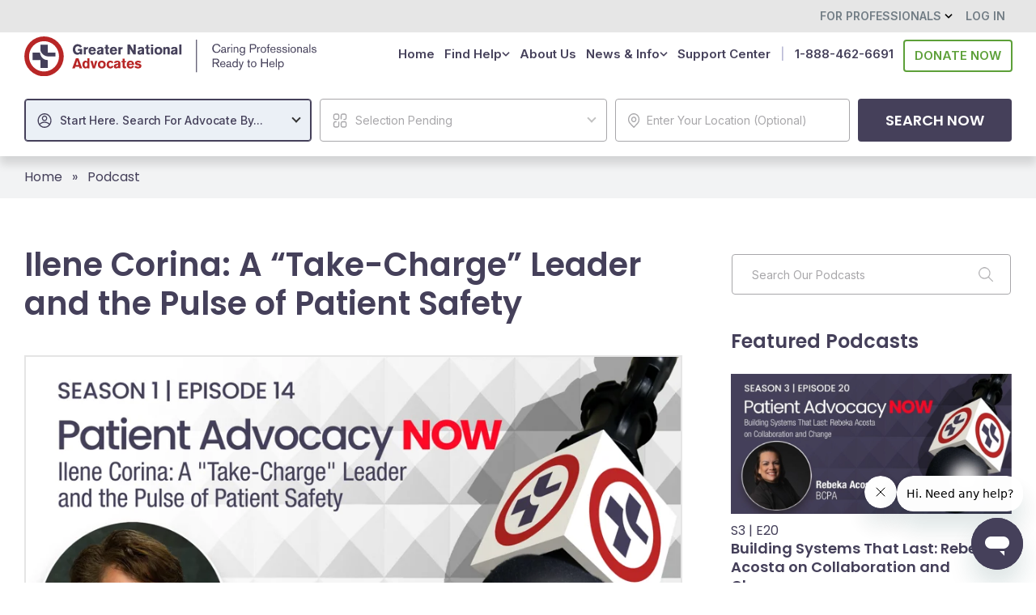

--- FILE ---
content_type: text/html; charset=utf-8
request_url: https://gnanow.org/podcast/ilene-corina-a-take-charge-leader-and-the-pulse-of-patient-safety.html
body_size: 29317
content:
<!DOCTYPE html>
<html lang="en" class="min-vh-100" prefix="og: http://ogp.me/ns# video: http://ogp.me/ns/video# ya: http://webmaster.yandex.ru/vocabularies/ article: http://ogp.me/ns/article#  profile: http://ogp.me/ns/profile#">
    <head>
        <script>
      if (navigator.maxTouchPoints > 1) {
        let mtp_cookie_str = "icms[is_multitouch]="+ navigator.maxTouchPoints +";path=/; max-age=31536000";
        document.cookie = mtp_cookie_str;
        document.location.reload();
      }
    </script>
          <title>Ilene Corina on the Patient Advocacy Now Podcast &mdash; Greater National Advocates</title>
        <meta charset="utf-8" />
        <meta http-equiv="X-UA-Compatible" content="IE=edge" />
        <meta name="viewport" content="width=device-width, initial-scale=1, shrink-to-fit=no" />
        <meta name="csrf-token" content="dd3438fd610b8fe0f20e045ab7259cf27b8dfa9b771b377b050f8b3ce7dfb73d" />
        <meta name="description" content="In this Season 1 finale, we speak with Ilene Corina, a patient advocate with over 25 years of experience. Ilene shares her personal journey, which began with the tragic loss of her three-year-old son after a tonsillectomy due to medical errors.">
		<meta name="twitter:card" content="summary_large_image"/>
		<meta name="twitter:title" content="Ilene Corina on the Patient Advocacy Now Podcast">
		<meta property="og:title" content="Ilene Corina on the Patient Advocacy Now Podcast"/>
		<meta property="og:type" content="website" />
		<meta property="og:url" content="https://gnanow.org/podcast/ilene-corina-a-take-charge-leader-and-the-pulse-of-patient-safety.html" />
		<meta property="og:site_name" content="Greater National Advocates"/>
		<meta property="og:description" content="In this Season 1 finale, we speak with Ilene Corina, a patient advocate with over 25 years of experience. Ilene shares her personal journey, which began with the tragic loss of her three-year-old son after a tonsillectomy due to medical errors."/>
		<meta name="twitter:description" content="In this Season 1 finale, we speak with Ilene Corina, a patient advocate with over 25 years of experience. Ilene shares her personal journey, which began with the tragic loss of her three-year-old son after a tonsillectomy due to medical errors.">
		<meta name="twitter:image" content="https://gnanow.org/upload/015/u1598/c/d/ilene-corina-a-take-charge-leader-and-the-pulse-of-patient-safety-photo-blog.webp">
		<meta property="og:image" content="https://gnanow.org/upload/015/u1598/c/d/ilene-corina-a-take-charge-leader-and-the-pulse-of-patient-safety-photo-blog.webp"/>
		<meta property="og:image:secure_url" content="https://gnanow.org/upload/015/u1598/c/d/ilene-corina-a-take-charge-leader-and-the-pulse-of-patient-safety-photo-blog.webp"/>
		<meta property="og:image:type" content="image/webp"/>
		<meta property="og:image:height" content="434"/>
		<meta property="og:image:width" content="867"/>
		<link rel="canonical" href="https://gnanow.org/podcast/ilene-corina-a-take-charge-leader-and-the-pulse-of-patient-safety.html"/>
			<style>
	.page-header:not(.page-header-small) {
		display: none;
	}
	@media (min-width: 1366px) {
		.search-row.sticky-top + section .container.page-header-container,
		.search-row.sticky-top + section + section.container {
			width: 1365px !important;
			max-width: 1365px !important;
		}
	}
	@media (max-width: 575.99px) {
		.blog_info_social .social a:first-child {
			margin-left: 0;
		}
	}
	</style>

		<link rel="search" type="application/opensearchdescription+xml" href="https://gnanow.org/search/opensearch" title="Search on Greater National Advocates" />
		<link rel="stylesheet" type="text/css" href="/templates/gnanownew/css/theme.css?202601031">
		<link rel="stylesheet" type="text/css" href="/templates/gnanownew/css/blogs-item.css?202601031">
		<link rel="stylesheet" type="text/css" href="/templates/gnanownew/css/toastr.css?202601031">
		<link rel="stylesheet" type="text/css" href="/templates/gnanownew/css/select2.min.css?202601031">
		<link rel="stylesheet" type="text/css" href="/templates/gnanownew/css/custom.css?202601031">
		<link rel="stylesheet" type="text/css" href="/templates/gnanownew/css/fix.css?202601031">
		<link rel="stylesheet" type="text/css" href="/templates/gnanownew/css/rave.css?202601031">
		<link rel="stylesheet" type="text/css" href="/templates/gnanownew/css/fixes.css?202601031">
		            <meta name="google-site-verification" content="zVknlb1tURQjugZccFg8lIq_7yJ-3lB1fCMy1RoKiig" />
<script type="text/javascript">
    (function(c,l,a,r,i,t,y){
        c[a]=c[a]||function(){(c[a].q=c[a].q||[]).push(arguments)};
        t=l.createElement(r);t.async=1;t.src="https://www.clarity.ms/tag/"+i;
        y=l.getElementsByTagName(r)[0];y.parentNode.insertBefore(t,y);
    })(window, document, "clarity", "script", "iu3nx76jj8");
</script>
<!-- Google Tag Manager -->
<script>(function(w,d,s,l,i){w[l]=w[l]||[];w[l].push({'gtm.start':
new Date().getTime(),event:'gtm.js'});var f=d.getElementsByTagName(s)[0],
j=d.createElement(s),dl=l!='dataLayer'?'&l='+l:'';j.async=true;j.src=
'https://www.googletagmanager.com/gtm.js?id='+i+dl;f.parentNode.insertBefore(j,f);
})(window,document,'script','dataLayer','GTM-K68TFWF');</script>
<!-- End Google Tag Manager -->
    	<link rel="apple-touch-icon" sizes="180x180" href="/templates/gnanownew/images/favicons_n/apple-touch-icon.png">
	<link rel="icon" type="image/png" sizes="32x32" href="/templates/gnanownew/images/favicons_n/favicon-32x32.png">
	<link rel="icon" type="image/png" sizes="16x16" href="/templates/gnanownew/images/favicons_n/favicon-16x16.png">
	<link rel="manifest" href="/templates/gnanownew/images/favicons_n/site.webmanifest">
	<link rel="mask-icon" href="/templates/gnanownew/images/favicons_n/safari-pinned-tab.svg" color="#5bbad5">
	<link rel="shortcut icon" href="/templates/gnanownew/images/favicons_n/favicon.ico">
	<meta name="msapplication-TileColor" content="#da532c">
	<meta name="msapplication-config" content="/templates/gnanownew/images/favicons_n/browserconfig.xml">
	<meta name="theme-color" content="#ffffff">


<style>		#f_other_site,
		#f_other_site_name {
			display: none !important;
		}
		/* #f_other_sites::before {
			content: "Do You Have Profiles on Other Patient Advocate Platforms?";
			display: block;
			color: #45405a;
			font-family: "Poppins", sans-serif;
			font-size: 24px;
			font-weight: 600;
			margin: 0 0 25px 0;
			padding: 0;
			line-height: 1;
		} */
		#f_other_sites.reguired_field > label::after {
			display: inline-block;
			transform: translateY(-5px);
		}
		/* #other_sites {
			display: flex;
			flex-direction: column-reverse;
		}
		form #other_sites .custom-radio + .custom-radio {
			margin-top: 0;
			margin-bottom: 15px;
		} */

		.field + #f_alca.field {
			margin-top: 20px;
		}
		#f_other_sites + .form-group::before {
			content: "Select the platforms where you have profiles, provide the URLs, and optionally choose to receive leads through these platforms. If you opt to receive leads from multiple platforms, they will be distributed in rotation.";
			display: block;
			transform: translateX(-32px);
			width: calc(100% + 32px);
			color: #45405a;
			font-family: "Inter", sans-serif;
			font-size: 16px;
			margin: 0 0 25px 0;
			line-height: 1.2;
		}
				
				body .uwy {
			z-index: 1038 !important;
		}
		body.for-userway .uwy.userway_p5 .userway_buttons_wrapper {
		  bottom: 20px !important;
		  left: 20px !important;
		}
		/* body .uwy.userway_p5 .uai {
			bottom:6px !important;
			left:6px !important;
		} */
		body .uwy .uai {
			width: 58px !important;
			height: 58px !important;
		}
		@media (max-width: 380px) {
			body.for-userway .uwy.userway_p5 .userway_buttons_wrapper {
				bottom: 14.5px !important;
				left: 14px !important;
			}
			body .uwy.userway_p5 .uai {
				/* bottom: 2px !important;
				left: 2px !important; */
				width: 46px !important;
				height: 46px !important;
			}
		}
</style>
										
	
	
	

	<link rel="preconnect" href="https://fonts.googleapis.com">
	<link rel="preconnect" href="https://fonts.gstatic.com" crossorigin>
	<link href="https://fonts.googleapis.com/css2?family=Inter:wght@100;200;300;400;500;600;700;800;900&family=Poppins:ital,wght@0,100;0,200;0,300;0,400;0,500;0,600;0,700;0,800;0,900;1,100;1,200;1,300;1,400;1,500;1,600;1,700;1,800;1,900&display=swap" rel="stylesheet">

	<style>
	   	    #get-health-care-m .ghc-m-buttons {
			display: flex;
			flex-direction: column;
			align-items: center;
		}
		.get-health-care-m .green-button {
			height: 40px;
			font-size: 17px;
		}
		#get-health-care-m .ghc-m-buttons .for-admin.d-inline-block {
		   display: inline-flex !important;
	    }
		#get-health-care-m .to-learn-more-m {
			margin-top: 37px;
		}
		@media (min-width: 360px) {
			#get-health-care-m .to-learn-more-m {
				padding-left: 16px;
				margin-top: 20px;
			}
		}
		@media (min-width: 375px) {
			#get-health-care-m .to-learn-more-m {
				padding-left: 12px;
				margin-top: 27px;
			}
		}
			</style>
    </head>
    <body id="desktop_device_type" data-device="desktop" class="d-flex flex-column min-vh-100 for-userway body-for-guest">
<!-- Google Tag Manager (noscript) -->
<noscript><iframe src="https://www.googletagmanager.com/ns.html?id=GTM-K68TFWF"
height="0" width="0" style="display:none;visibility:hidden"></iframe></noscript>
<!-- End Google Tag Manager (noscript) -->
                                    <header class="mobile-sticky">
                                                                                                                    <div class="icms-header__top d-none d-lg-flex">
    <div class="container d-flex justify-content-end flex-nowrap align-items-center">
                <nav class="navbar p-0 navbar-expand-lg">
                <div class="collapse navbar-collapse" id="target-header">
            <ul class="navbar-nav icms-menu-hovered d-none d-lg-flex menu-header">



    
    
    
    <li class="nav-item dropdown">
                    <a title="For Professionals" class="nav-link text-nowrap dropdown-toggle" href="javascript:void(0)" target="_self" data-toggle="dropdown" >
                                                    <span class="nav-item-text">For Professionals</span>
                                            </a>
        
        <ul class="dropdown-menu">
    

    
    
    
    <li class="nav-item">
                    <a title="Join GNA - Get Listed" class="dropdown-item text-nowrap" href="/professionals-join-here.html" target="_self" >
                                                    <span class="nav-item-text">Join GNA - Get Listed</span>
                                            </a>
        
        
    

    
            </li>
    
    
    <li class="nav-item">
                    <a title="Explore PA360&deg; Community" class="dropdown-item text-nowrap" href="/pa360.html" target="_self" >
                                                    <span class="nav-item-text">Explore PA360° Community</span>
                                            </a>
        
        
    

            </li></ul>
    
            </li>
    
    
    <li class="nav-item key">
                    <a title="Log in" class="nav-link text-nowrap" href="/auth/login" target="_self" >
                                                    <span class="nav-item-text">Log in</span>
                                            </a>
        
        
    

    </li></ul>
                    </div>
    </nav>

    </div>
</div>                                                        <div class="icms-header__middle">
                <div class="container d-flex justify-content-between align-items-center flex-nowrap">
                                                                                    <a class="navbar-brand mr-3 flex-shrink-0" href="/">
            <img src="/templates/gnanownew/images/small_logo.svg" class="d-block d-xl-none" alt="Greater National Advocates" width="216" height="54">
            <img src="/upload/000/u1/5/1/gna-logo-w-tagline.svg" class="d-none d-xl-block" alt="Greater National Advocates" width="361" height="49">
        </a>
                                                                                                <div class="ml-auto d-flex align-items-center">
            <nav class="navbar p-0 navbar-expand-lg navbar-light">
                <div class="collapse navbar-collapse" id="target-main">
            <ul class="navbar-nav icms-menu-hovered mx-lg-n2 d-none d-lg-flex menu-main">



    
    
    
    <li class="nav-item li-home">
                    <a title="Home" class="nav-link text-nowrap" href="/" target="_self" >
                                                    <span class="nav-item-text">Home</span>
					                                            </a>
        
        
    

    
            </li>
    
    
    <li class="nav-item dropdown for-javascript">
                    <a title="Find Help" class="nav-link text-nowrap dropdown-toggle" href="javascript:void(0)" target="_self" data-toggle="dropdown" >
                                                    <span class="nav-item-text">Find Help</span>
										<svg width="10" height="12" viewBox="0 0 10 12" fill="none" xmlns="http://www.w3.org/2000/svg">
					  <path d="M8.5 4.25L5 7.75L1.5 4.25" stroke="currentColor" stroke-width="1.5" stroke-linecap="square" stroke-linejoin="round"/>
					</svg>
					                                            </a>
        
        <ul class="dropdown-menu">
    

    
    
    
    <li class="nav-item">
                    <a title="Search Assistant" class="dropdown-item text-nowrap" href="/advocates/assistant" target="_self" >
                                                    <span class="nav-item-text">Search Assistant</span>
					                                            </a>
        
        
    

    
            </li>
    
    
    <li class="nav-item li-find-help">
                    <a title="Advocate Specialties" class="dropdown-item text-nowrap" href="/find-help.html" target="_self" >
                                                    <span class="nav-item-text">Advocate Specialties</span>
					                                            </a>
        
        
    

    
            </li>
    
    
    <li class="nav-item">
                    <a title="FAQ" class="dropdown-item text-nowrap" href="/faq.html" target="_self" >
                                                    <span class="nav-item-text">FAQ</span>
					                                            </a>
        
        
    

            </li></ul>
    
            </li>
    
    
    <li class="nav-item">
                    <a title="About Us" class="nav-link text-nowrap" href="/about.html" target="_self" >
                                                    <span class="nav-item-text">About Us</span>
					                                            </a>
        
        
    

    
            </li>
    
    
    <li class="nav-item dropdown for-javascript">
                    <a title="News &amp; Info" class="nav-link text-nowrap dropdown-toggle" href="javascript:void(0)" target="_self" data-toggle="dropdown" >
                                                    <span class="nav-item-text">News & Info</span>
										<svg width="10" height="12" viewBox="0 0 10 12" fill="none" xmlns="http://www.w3.org/2000/svg">
					  <path d="M8.5 4.25L5 7.75L1.5 4.25" stroke="currentColor" stroke-width="1.5" stroke-linecap="square" stroke-linejoin="round"/>
					</svg>
					                                            </a>
        
        <ul class="dropdown-menu">
    

    
    
    
    <li class="nav-item">
                    <a title="Blog" class="dropdown-item text-nowrap" href="/blogs" target="_self" >
                                                    <span class="nav-item-text">Blog</span>
					                                            </a>
        
        
    

    
            </li>
    
    
    <li class="nav-item is-active">
                    <a title="Podcast" class="dropdown-item text-nowrap active" href="/podcast" target="_self" >
                                                    <span class="nav-item-text">Podcast</span>
					                                            </a>
        
        
    

            </li></ul>
    
            </li>
    
    
    <li class="nav-item support">
                    <a title="Support Center" class="nav-link text-nowrap" href="/advocacy-support-center.html" target="_self" >
                                                    <span class="nav-item-text">Support Center</span>
					                                            </a>
        
        
    

    
            </li>
    
    
    <li class="nav-item donate">
                    <a title="Donate Now" class="nav-link text-nowrap" href="/donate" target="_self" >
                                                    <span class="nav-item-text">Donate Now</span>
					                                            </a>
        
        
    

    </li>
	<li class="nav-item nav-item_for-tel-sep">
		<a class="nav-link text-nowrap" href="javascript:void(0)">
			|
		</a>
	</li>
	<li class="nav-item nav-item_for-tel">
		<a title="‭1-888-462-6691‬" class="nav-link text-nowrap" href="tel:+18884626691">
			<span class="nav-item-text">1-888-462-6691‬</span>
		</a>
	</li>
	</ul>
                    </div>
    </nav>
<div role="button" class="d-flex d-lg-none mobile-menu-button">
	<span class="first"></span>
	<span class="second"></span>
	<span class="third"></span>
</div>
</div>                                                    </div>
                </div>
                                                                                    </header>
                    <div class="search-row sticky-top">
                <div class="container">
                    <div class="row no-gutters">
                                                    <div class="col-sm">
                                                    <style>
.pac-container {
    z-index: 1100;
}
.search-section form .search-form-link-home {
	display: none;
	text-indent: -9999px;
	opacity: 0;
}
.search-row.is_shadow .search-section form .search-form-link-home {
	display: block;
	position: absolute;
	left: 0;
	top: 50%;
	transform: translateY(-50%);
	width: 52px;
	height: 52px;
	border-radius: 50%;
}
</style>
<div id="advocate-search">
    <div class="search-section skeleton" v-cloak>
        <form class="form" method="get" action="/advocates" @submit="search($event)">
			<a class="search-form-link-home"  href="/" title="Home page">Home page</a>
            <div class="form-field form-field__advocate" :class="{error: errors.search_type, 'active-step': (step == 1)}">
                <select2 name="search_type" v-model="filters.search_type" @opening="step1" @changed="step2" @closing="step = 2" placeholder="Start Here. Search For Advocate By...">
                    <option v-for="(title, value) in search_types" :value="value">{{title}}</option>
                </select2>
                <div class="error-message" v-if="errors.search_type">This field is required</div>
            </div>
            <div class="form-field form-field__category" v-cloak :class="{error: errors.two_step, 'active-step': (step == 2)}">
                <select2 disabled v-model="empty_val" v-if="filters.search_type == 0" placeholder="Selection Pending">
                </select2>
                <input v-model="filters.title" type="text" class="form-control input" name="title" placeholder="e.g. Nancy or Smith" autocomplete="off" v-if="filters.search_type == 'title'" @focus="step2" @blur="step3" ref="title" required>
                <input v-model="filters.degree_initial" type="text" class="form-control input" name="degree_initial" placeholder="Enter Credentials E.g. MSW, BCPA, RN, iRNPA" autocomplete="off" v-if="filters.search_type == 'degree_initial'" @focus="step2" @blur="step3" ref="degree_initial" required>
                <select2 name="speciality_id" v-model="filters.speciality_id" v-if="filters.search_type == 'speciality_id' && filters.speciality_id != 19" @opening="step2" @changed="specialityChanged" placeholder="Select Advocate Specialty" required>
                    <option v-for="spec in specialities" :value="spec.id">{{spec.title}}</option>
                </select2>
                <input type="hidden" v-model="filters.speciality_id" name="speciality_id" v-if="filters.search_type == 'speciality_id' && filters.speciality_id == 19">
                <input type="search" v-model="filters.problem_or_condition" class="form-control input" name="problem_or_condition" placeholder="Survivor Support | Enter issue (cancer, limb loss, MS, etc.)" autocomplete="off" v-if="filters.search_type == 'speciality_id' && filters.speciality_id == 19" @keyup.stop.delete="backToSelectSpeciality" @blur="step3" ref="problem_or_condition" required>
                <input required type="text" v-model="filters.help_text" class="form-control input" name="help_text" placeholder="Enter Problem or Condition (Sepsis, PTSD, Cancer, etc.)" autocomplete="off" v-if="filters.search_type == 'help_text'" @focus="step2" @blur="step3" ref="help_text">
                <select2 required name="faith" v-model="filters.faith" v-if="filters.search_type == 'faith'" @opening="step2" @changed="step3" placeholder="Select a Faith">
                    <option v-for="(title, value) in faiths" :value="value">{{title}}</option>
                </select2>
                <select2 required name="language" v-model="filters.language" v-if="filters.search_type == 'language'" @changed="step3" placeholder="Select a Language">
                    <option v-for="(title, value) in languages" :value="value">{{title}}</option>
                </select2>
                <div class="error-message" v-if="errors.two_step">This field is required</div>
            </div>
            <div class="form-field form-field__location" :class="{error: errors.locations_changed, 'active-step': (step == 3)}">
                <input v-model="filters.locations" id="pac-target-input" :disabled="filters.search_type == 0" placeholder="Enter Your Location (Optional)" name="locations" autocomplete="off" class="pac-target-input" @focus="step3" ref="locations" @keyup="inputLocations" @keydown.enter="search($event)">
                <div class="error-message" v-if="errors.locations_changed">Please Choose Location From List</div>
            </div>
            <button type="submit" class="green-button">
                <span class="white-space-nowrap">Search Now</span>
            </button>
        </form>
    </div>
</div>
                                            </div>
                        </div>
                </div>
                </div>
                                <section>
                                                                            <div class="page-header page-header-small page-header-blogs-item">
	<div class="container page-header-container">
		<div class="page-header-breadcrumbs">
			<ul class="d-flex flex-wrap list-unstyled">
				<li>
					<a href="/">Home</a>
				</li>
				<li>
					<span>»</span>
				</li>
				<li>
					<a href="/podcast">Podcast</a>
				</li>
			</ul>
		</div>
	</div>
</div>                                                        </section>
                                                <section class="container container_content">
                    <main class="row">
                                                    <article class="col-lg order-2 mb-3 mb-md-4">
                                                            <div class="blogs_item_content">
			<h1>
			Ilene Corina: A &ldquo;Take-Charge&rdquo; Leader and the Pulse of Patient Safety					</h1>
			
	
	<div class="content_item blogs_item blogs_item_gna clearfix text-break">

					<div class="item-photo" style="position:relative;">
				<div style="border: 2px solid #e5e5e5;">
					<div><div class="video_wrap embed-responsive embed-responsive-16by9"><iframe class="video_frame embed-responsive-item" src="https://player.vimeo.com/video/894637173?h=1a5295533e&amp;badge=0&amp;autopause=0&amp;player_id=0&amp;app_id=58479" frameborder="0" allowfullscreen></iframe></div></div>				</div>
			</div>
				<div class="blog_info_social py-3 mb-4 text-sm-left d-flex flex-column justify-content-center flex-sm-row justify-content-sm-between align-items-sm-center">
			<div class="info">
				<span>
					<time datetime="2023-12-28T15:25:00-08:00">December 28, 2023</time>				</span>
				<span class="sep">|</span>
				<span>
					S1 | E14				</span>
			</div>
			<div class="mt-2 mt-sm-0 d-flex justify-content-start justify-content-sm-end social">
				<a target="_blank" href="https://www.facebook.com/sharer.php?s=100&amp;p[url]=https://gnanow.org/podcast/ilene-corina-a-take-charge-leader-and-the-pulse-of-patient-safety.html&amp;p[title]=Ilene Corina: A &ldquo;Take-Charge&rdquo; Leader and the Pulse of Patient Safety&amp;p[summary]=In this Season 1 finale, we speak with Ilene Corina, a patient advocate with over 25 years of experience. Ilene shares her personal journey, which began with the tragic loss of her three-year-old son after a tonsillectomy due to medical errors.&amp;p[images][0]=https://gnanow.org/upload/015/u1598/c/d/ilene-corina-a-take-charge-leader-and-the-pulse-of-patient-safety-photo-blog.webp" class="bis-facebook" rel="noopener noreferrer"></a>

				<a target="_blank" href="https://twitter.com/intent/tweet/?text=Ilene Corina: A &ldquo;Take-Charge&rdquo; Leader and the Pulse of Patient Safety&amp;url=https://gnanow.org/podcast/ilene-corina-a-take-charge-leader-and-the-pulse-of-patient-safety.html&amp;image=https://gnanow.org/upload/015/u1598/c/d/ilene-corina-a-take-charge-leader-and-the-pulse-of-patient-safety-photo-blog.webp" class="bis-twitter" rel="noopener noreferrer"></a>

				<a target="_blank" href="http://www.linkedin.com/shareArticle?mini=true&amp;url=https://gnanow.org/podcast/ilene-corina-a-take-charge-leader-and-the-pulse-of-patient-safety.html&amp;title=Ilene Corina: A &ldquo;Take-Charge&rdquo; Leader and the Pulse of Patient Safety&amp;summary=In this Season 1 finale, we speak with Ilene Corina, a patient advocate with over 25 years of experience. Ilene shares her personal journey, which began with the tragic loss of her three-year-old son after a tonsillectomy due to medical errors." class="bis-linkedin" rel="noopener noreferrer"></a>

				<a id="viber_share" class="d-none bis-viber" rel="noopener noreferrer"></a>
				<script>
					var buttonID = "viber_share";
					var text = "Ilene Corina: A &ldquo;Take-Charge&rdquo; Leader and the Pulse of Patient Safety";
					document.getElementById(buttonID)
						.setAttribute('href',"viber://forward?text=" + encodeURIComponent(text + " " + window.location.href));
				</script>
				
				<button type="button" id="button-copy-link_16" class="button-copy-link" data-toggle="modal" data-target="#linkModal_16"></button>
			</div>
		</div>

					<div class="icms-content-fields">
				
				
				
																					<div class="field ft_html f_content auto_field " >
														<div class="value"><p>In this Season 1 finale, we speak with Ilene Corina, a patient advocate with over 25 years of experience. Ilene shares her personal journey, which began with the tragic loss of her three-year-old son after a tonsillectomy due to medical errors. This heartbreaking experience motivated her to become an advocate for patient safety. She also highlights her work with various communities, including those with disabilities, transgender individuals, and homeless patients, shedding light on the biases and challenges they face within the healthcare system. Ilene emphasizes the importance of advocacy in ensuring patient safety, reducing medical errors, and improving communication between healthcare providers and patients.</p><p>Ilene discusses the training and certification process for patient advocates, including the board-certified patient advocate (BCPA) designation. She emphasizes the need for empathy, effective communication, and a focus on patient safety in advocate training. The episode touches on common medical errors, such as medication mix-ups and wrong-side surgeries, and Ilene provides valuable tips on how patients and their advocates can address these issues.</p><h2>Transcript</h2><h3>Host</h3><p>Hey, would you mind editing that out? Just let me know and I'll make a mark and I'll cut it out. There's no gotcha. I wanna make you and the cause look as good as possible. Like this, you know, so if there's anything where you're like, I just botched that, let me do that again, just let me know, all right? Okay, so Eileen Carina, thank you so much for being on the Patient Advocacy Now podcast. I'm really excited to kind of go over so much with you. How you doing today?</p><h3>Ilene Corina, BCPA</h3><p>I'm doing great, I'm so glad to be here, thank you.</p><h3>Host</h3><p>Thank you. You have a really interesting personal journey that brought you into this world. Would you mind kind of sharing that and going over that so that we kind of get a sense of where you're coming from?</p><h3>Ilene Corina, BCPA</h3><p>Sure, many years ago, over 30 years ago now, I had a son who had surgery and after his surgery he was bleeding for a week.</p><p>And during that week, it was a tonsillectomy. I brought him to four, five different doctors. I don't even remember now. I've said it so many times though. And each doctor in the emergency room said, don't worry, he's fine. Even the surgeon said, don't worry, he's fine. And eight days later, he died from blood loss and infection, his body was full of infection. So that was very devastating. Obviously he was my only child at the time, but what...</p><h3>Host</h3><p>How old is he? Wow.</p><h3>Ilene Corina, BCPA</h3><p>He was almost three. He was almost three. And what was really concerning me is not just that so many people left me as friends and we were kind of struggling because people couldn't believe it in the trusted healthcare system.</p><p>was something people wanted to trust but nobody was asking me what I could have done different and what could have been done different. Nobody talked to me about it. So then I had a very severely premature child. I had a healthy birth after that and then a very severely premature child who was born at just 23 weeks instead of the normal 40 weeks. And thank goodness for the wonderful medical team. He did fine. He's doing fine. He's 30 years old and he's a perfectly healthy young man.</p><p>as my other son is also. So I like to say I saw the worst of health care but I also saw the best of health care.</p><p>And throughout that time I was still very frustrated that the bad things were happening. I knew bad things were happening and nobody was asking me what I could have done different or asking other people what they could have done different because I started talking about my son and his story and people were sharing their experiences. And there were a lot of bad experiences out there.</p><p>In 1999, I went to my first medical conference, a patient safety conference, and that's the first time I heard healthcare professionals not only talk about patient safety medical errors but also their loss of family members because of medical errors and poor planning. I mean, there's so many different reasons why their own family members were not safe in the healthcare system.</p><h3>Ilene Corina, BCPA</h3><p>and more studies I read, the more I realized that health care professionals were talking to each other.</p><p>and completely leaving the public out of how to stay safe in the health care system. So I started bringing that information to the public and talking about what I was learning at these conferences. And then I was invited to be part of these organizations, these medical organizations, the National Patient Safety Foundation, the Joint Commission. I was on those boards for many years and was accepted as a voice of patient safety from the patient's perspective and the family's perspective.</p><h3>Host</h3><p>Mm-hmm.</p><h3>Ilene Corina, BCPA</h3><p>active.</p><h3>Host</h3><p>Yeah, I'm so sorry for your loss. I know it was a while ago, but it's, it's the fact that you talk about it so much must make it still feel so recent.</p><h3>Ilene Corina, BCPA</h3><p>I don't know.</p><p>about recent, but it makes it very real. Because, you know, it cost me my job, it cost me my marriage, it's a very, it's a strong passion that he was my son then, he's my son now. And I don't want the, I don't want to just move on. I never wanted to just move on. It was not an option. I had to protect my other children. I had to let people know that this was something, you know, it was something that was happening that the public wasn't</p><p>and we needed to be part of it. The public needs to be part of it.</p><h3>Host</h3><p>I think you mentioned something that's really interesting that we neglect to talk about so much in the healthcare space. When tragedy like this hits, you lost your job, right? It cost you your marriage. And you mentioned earlier, a lot of friendships also went away. Why does that happen? What does that look like?</p><h3>Ilene Corina, BCPA</h3><p>Well, that's a new topic. Thank you. I think it happens in my case because it wasn't a choice that I was going to make. It was a choice that was made for me that I was going to continue talking about him. And the more people avoided talking about my son, the more I got passionate about the need to talk about him.</p><p>My job first my job was very secure and supported my work in patient advocacy and and working at getting legislation passed that was early on we got legislation passed and I traveled to Conferences I took a lot of time off from work, but then I wanted to move on I was invited to work at a health system to do some research under a grant and I left my My job a civil service job. That was a very good job</p><p>kind of work.</p><p>And when I took this grant that I worked for two years on patient safety, it didn't occur to me that I would have to find a job after two years. And I didn't know how to run a nonprofit. I didn't know how to run a business. I didn't know how to do any of this. So I was left straggling through life with trying to figure out what my next steps would be because it wasn't an option to walk away from patient safety and education.</p><h3>Host</h3><p>It's become part of your identity for sure. Yeah.</p><h3>Ilene Corina, BCPA</h3><p>Oh, absolutely. Absolutely. It's not something that you plan, it's just something that it just happens and it was working that people would listen but not make the changes. We're just, we're grassroots.</p><h3>Host</h3><p>No.</p><h3>Host</h3><p>Did you ever find out what could have been done differently for your son?</p><h3>Ilene Corina, BCPA</h3><p>Oh, it.</p><p>it became pretty obvious that if somebody would have put him back into surgery, he probably could have been saved. The best thing that happened to me in the 25 years that I'm doing this was when a mother called and said, my child's going for tonsillectomy, what should I watch out for? What do I need to know? And that to me meant I reached the audience I want to reach. They're being proactive. And that was very important for me. To have somebody say, I hear you.</p><h3>Host</h3><p>Well.</p><h3>Ilene Corina, BCPA</h3><p>to learn from that. Of course, I never heard back from them, but it was important that it made a difference. It could have made a difference. So there was many things that could have been done differently, and those are the things that we hear over and over again for other people, that if there was somebody like me...</p><p>that would have listened to me back then, he might be alive. But it's impossible to measure positive outcomes, and that's been our problem for all these years, is when something goes right, how do you measure that and prove that it went right? So if somebody goes and gets a correct diagnosis, you can't really measure that because that's the way it's supposed to be, but if somebody gets the wrong diagnosis, that's what's being measured. And we need to figure out</p><h3>Host</h3><p>Mm-hmm.</p><h3>Host</h3><p>Yeah.</p><h3>Host</h3><p>Wow, what a great point. That's the uphill battle of showing the efficacy of patient advocacy is that when things go right, no one notices. You don't get a curtain call when someone's healthy.</p><h3>Ilene Corina, BCPA</h3><p>Yeah.</p><h3>Ilene Corina, BCPA</h3><p>Right, so we have on our website a page called One is a Number and that comes from a hospital executive that said to me about funding, if you want funding then you have to prove that the work that you're doing is working. And I said, well, if it's, you know, he said by the numbers and I said, well, if it was your child that survives or dies, is one a number?</p><p>And I started a website, on the website, a page called One is a Number with the statistics of, and easy access to statistics. So people could look it up and see how many medication errors, how many people die from infection, and we have easy access to all that research.</p><h3>Host</h3><p>Yeah, and it's such an emerging part of the healthcare system, even doing something like</p><p>I mean, you couldn't do a double blind, but like doing something where you have a controlled study of maybe a small sample, pop, small population sample of people who have advocates over 10 years versus people who don't. I mean, it's just so new and, and the types of advocates that are out there are diverse. So it's, I mean, it's almost impossible right now to do something like that.</p><h3>Ilene Corina, BCPA</h3><p>It is, and trust me, we've thought about it many times, and we try to figure out how we can do it, but we're a volunteer organization, so we don't have, you know, we don't even have an executive director, we don't have a, you know, people to do this kind of research.</p><h3>Host</h3><p>Yeah.</p><h3>Ilene Corina, BCPA</h3><p>We have a lot of ideas and a lot of written material, and over the years we've done, we do three programs a month right now, all related to educating the public. So our audience is the people who want to be patient advocates or caregivers for their family. We start at the very grassroots level. People who are thinking about becoming patient advocates, we support their journey through. And of course, people who are long-time patient advocates, because then we wanna match them up</p><h3>Host</h3><p>Mm-hmm.</p><h3>Ilene Corina, BCPA</h3><p>What would the people who want to understand what a patient advocate does?</p><h3>Host</h3><p>Well, I think that's a, that's a good segue to understanding what, you know, you define a patient advocate does, cause it does have different definitions from different depending on who you ask. If someone has a nursing background, it has a different, you know, application than someone who might have more experience in the billing space. So for you and maybe your specific organization pulse, right? What is a patient advocate? What do they do?</p><h3>Ilene Corina, BCPA</h3><p>Our focus is very specific on patient safety, on safe care policy standards when you go into the healthcare system. So we look at things like misdiagnosis or medication safety and hand washing, things</p><p>to safe care. And we also focus on the family. We call our advocacy family-centered patient advocacy. And not telling a person who calls, and I take the calls, but if a person calls, I'm not going to tell them, here's what you need to do. We encourage their family and friends to become their support person. And then we can tell them, here's what you can do for the patient. A patient needs to just get better and be concerned about themselves.</p><p>hear things and may feel vulnerable. So we want them to just take care of themselves and build a support system around them, whether it's our volunteers or a team we can build for them or they just give us some names of people to contact for them or they send people in their support team to us that we can work with to help them. And it could be a series of things. It could be the insurance if that's what it is, but our focus is on safe care and that could</p><p>sure your insurance is paying for your your care or you may not go for it.</p><h3>Host</h3><p>Right. So, there's so many different little avenues even within the context of safety and you're a volunteer organization. I just wanna get a little bit grounded in what this looks like. So, do people find your organization and they call you and a lot of the assistance is done over the phone or virtually do people actually go into the hospital sometimes?</p><h3>Ilene Corina, BCPA</h3><p>Well, my very favorite thing before COVID was...</p><p>to go into the hospital, with people to the doctor's office. And I called out my training because that's where the problems happen. And the standards and policies and rules are all made in the boardroom, but errors happen at the bedside. So I could be at a medical conference or talking to someone in healthcare and say, all our staff wash their hands and they do what they're told to do. And I've said many times to people, take off your tie and go sit at the bedside and shift</p><h3>Host</h3><p>Yeah.</p><h3>Ilene Corina, BCPA</h3><p>and go see what really happens in your hospital. Because everybody wants to say that their hospital's doing, their staff are doing what they're supposed to be doing. And I'm not blaming staff. There's so many different reasons. They may not even realize that they're not doing it. And that's why we, the patient, and our families need to speak up about things like infection prevention and control and diagnostic and safe medication use. But the people who work in healthcare, the leadership.</p><p>don't see what happens at the bedside. So for many years we did have our volunteers and myself going into the hospital. And I would get on a plane in a heartbeat and travel around the country to be with somebody through their hip surgery. We worked a lot with the transgender community and watched the bias that happens. Or a Hispanic young 17 year old Hispanic mother who just had a baby and watch how she's treated in the hospital. If you don't see it, it's really hard to believe</p><h3>Host</h3><p>Wow.</p><h3>Ilene Corina, BCPA</h3><p>these days.</p><h3>Host</h3><p>Would you mind telling me more about that? Because I mean, I don't have those firsthand experiences. What do those biases look like?</p><h3>Ilene Corina, BCPA</h3><p>Well, oh, there's so many stories. We have a...</p><h3>Host</h3><p>That's what I love to hear because I think it puts a human face on this issue. You know what I mean?</p><h3>Ilene Corina, BCPA</h3><p>Yeah, and I get my privilege that I'm a white middle class woman and I've learned that also, that I could talk to a nurse very differently than a 17 year old or somebody who's very elderly, or a family member who's stressed because their loved one has dementia. But there was actually, I was with somebody who's transgender in a hospital where the whole floor was people who were transgender. And the...</p><h3>Host</h3><p>A whole floor?</p><h3>Ilene Corina, BCPA</h3><p>The whole floor people getting transgender surgery, the transition surgery. The floor in the hospital, yeah, there were patients, there were the patients. And I watched the volunteers walk past the room with the magazines and newspapers, and I said, could you come in? And she ran away from me. And I said to the nurse, what was that about? And she said, oh, they're afraid of the patients.</p><h3>Host</h3><p>Oh, okay. Okay. It was a surgical. Got it. Got it. Gotcha.</p><h3>Ilene Corina, BCPA</h3><p>And I said, what? I didn't even understand that. And she said, yeah, and they're all the wives of the board members, so we can't say anything about it. And that's acceptable. To this day, I tell that story because it's just so unbelievable that a hospital, it wasn't this state, it wasn't local, but I couldn't believe that that happened. And of course the patient saw this, and that was upsetting to the patient to think that this was allowed.</p><h3>Host</h3><p>Wow.</p><h3>Ilene Corina, BCPA</h3><p>People who are, have disabilities, they are definitely, there's a bias against people with disabilities. We taught a course to leadership in a hospital on working with people who have disabilities. And the leadership, one of the women in the leadership said, I can't believe that, you know, we're doing this. They take up so much time, we just don't have the time to take care of them.</p><p>And the nurse manager who was with me said, oh God, what are you talking about? Don't say that, don't say that. And I said, please say it. Let's get it out. This is the elephant room. We need to talk about that. If they're taking up so much time, then something needs to be done differently. And in another hospital, somebody said to me, in a room full of people, we make sure our nurses spend extra time with people who are in wheelchairs, who have disabilities, we make sure they spend extra time with them. And I said,</p><h3>Host</h3><p>Yeah.</p><h3>Ilene Corina, BCPA</h3><p>hiring more nurses or you're just telling each nurse to work harder.</p><p>What do you mean you're telling them they're taking care of them? They're obviously stressed out if you're not giving them more support. So it's really, you know, we did this called the Health Care Quality Project. It was a one-year project that lasted over 10 years, and I still love doing this. We work with people with HIV, and we talked about them having one of the questions that came up is about their, having their health care proxy. And we do something called patient activation through community conversations.</p><h3>Host</h3><p>Yeah.</p><h3>Ilene Corina, BCPA</h3><p>what they want to talk about anonymously. And four people checked off the healthcare proxy. Nobody wanted to talk about it. 13 people in the room, and I said, look, four people want to talk about it, let's talk about it. And the concern was, how do we choose somebody if we don't want our family to know that we're HIV positive?</p><h3>Host</h3><p>And just for people who might not know, a healthcare proxy is someone who looks over your medical care if you are incapable of doing it yourself.</p><h3>Ilene Corina, BCPA</h3><p>Exactly.</p><p>Yes, yes, exactly. So they talk for you if you can't speak for yourself. So they have to understand, they have to know your background and your information. And I didn't know the answer to that. So I left it to them to discuss. It became a good conversation. But then I called the community groups I knew that were support groups for people with HIV and said, look, could you guys talk about this? Because it seems to be a pretty heavy topic. And I left it with the support groups to continue the conversation.</p><p>You know, those are some of the some of the stories we have, you know Of course on the website lots of stories and lots of experiences people who are day laborers and how they're treated Because they don't speak the language You know, it could be any one of us because we feel very vulnerable when we go into the hospital health care system the black community You know are accused of being drug seekers a woman who was the ran the health system that she went into the emergency room</p><p>It was her health system, a black woman, and she tells a story about how she was accused of being a drug seeker because she was wearing a sweatshirt and jeans and dressed down and they didn't recognize her, but she</p><h3>Host</h3><p>Wow.</p><h3>Host</h3><p>So there's no sensitivity training, there's no equity kind of approach to stuff like that.</p><h3>Ilene Corina, BCPA</h3><p>Well now it's pretty popular to have this kind of training, but nobody believes, I think, that it's that.</p><h3>Host</h3><p>It's very new, yeah.</p><h3>Ilene Corina, BCPA</h3><p>It is new and I think people want to say, it's not me, it's not me, but we have to admit that we have a little bias in us. If we're not going to admit it, then we're not going to be open to this conversation. And when I started this, I really, I was naive. I don't know about bias, but I was very naive. And I said some stupid things, but I went to my colleagues and said, is this a stupid thing to say? And I trusted that they would correct me because I didn't understand.</p><h3>Host</h3><p>Uh huh.</p><h3>Ilene Corina, BCPA</h3><p>and wanted to understand.</p><h3>Host</h3><p>Well, that's a testament to your own humility. I think that's one thing that the healthcare system could probably use a little bit more of is that sense of humility and that sense of willingness to look at what's wrong for sure.</p><h3>Ilene Corina, BCPA</h3><p>Yeah, and being an advocate for people who are, or a support person for people who are vulnerable like that. Somebody who's homeless, I was with somebody who was homeless and the social worker asked me to step out of the room to talk to her. And I said, no, no, you need to talk here. And if he wants me to step out and talk to you, that's one thing, but I'm not going to talk without him here. I'm not going to talk about him outside the room. So yeah, I mean, it was, I understood that she wanted to discuss his case and didn't want to embarrass him.</p><h3>Host</h3><p>Ha!</p><h3>Ilene Corina, BCPA</h3><p>He knows what's happening. He's not dumb. He's not, you know, he was homeless. It doesn't make him a bad person or lower IQ level. He just was homeless and they were very disrespectful for that without even realizing. I think she was trying to be respectful in that case.</p><h3>Host</h3><p>Right, but it was misguided, right, I hear you.</p><h3>Ilene Corina, BCPA</h3><p>It was really was misguided and I pull sometimes I pull nurses aside and explain to them. It's very helpful for people who are transitioning. It was very helpful to be when they didn't understand what do we call this person is this a man or woman. What do we and I was able to pull people aside and explain do some education. So and you know, the young mother who is who had a baby and was she was a homeless young mother.</p><p>treat her and they didn't know what to say so I was able to be a buffer and I don't mind that it's when they come out and say things that are not very nice and don't recognize so I'd like to think that there is training in this we do training our advocate training is covers us a lot because we do have the videos and we do have the real stories and experiences so we do this kind of training</p><h3>Host</h3><p>Yeah.</p><h3>Host</h3><p>What kind of training is involved, since you brought it up, in becoming a patient support person or an advocate?</p><h3>Ilene Corina, BCPA</h3><p>Well, to become board certified patient advocate, and I can't speak for everyone, but there is a test. It's a few hour test and it's a lot of studying. It could be very stressful to take this test, people.</p><h3>Host</h3><p>And then you get the designation of BCPA, board certified. Got it.</p><h3>Ilene Corina, BCPA</h3><p>Exactly, exactly. Yeah, we do our Pulse training, our family advocate training. We give certificates that people have taken our training and it's on safety and it's on, it's not quizzes like medical information, Medicare, we don't need to know that. Most of ours is on empathy, on communication, and on patient safety in reducing falls, infections, communication. We focus on the day-to-day</p><p>a support person and a patient, and the healthcare team, making sure that's working.</p><h3>Host</h3><p>What are the, some of the kind of typical egregious errors you, you've seen over the last 25 years bedside when it comes to safety?</p><h3>Ilene Corina, BCPA</h3><p>Wow, that's a great question because I still am amazed when I was sitting with a patient and her name was, I'll say Pat, and I was sitting with her and I heard the nurse at the next bed saying, Pat, Pat, wake up.</p><p>I got to give you medication.&quot; And I thought, oh my God, I'm witnessing this myself. And I used the last name, and she was at the wrong patient. She was about to give the wrong patient a medication. So that's something you hear about, but you don't always witness. That happened twice, very similar. Another time, they're supposed to always check the name and birthday. Some people get annoyed at that, but it's because they could take the wrong patient. And I've seen people take the wrong patient. I had a patient who was going in for a hernia.</p><h3>Host</h3><p>Right.</p><h3>Ilene Corina, BCPA</h3><p>surgery and the wife came running to me and she said he wants to do the surgery on the left side and it's the right side. I don't even know now. I don't remember. So I had to go talk to the doctor because I was just getting there right before the surgery and he was going to do the surgery on the wrong side. So these things, these are things you hear about and they may not be deadly, but I did have a woman who was quadriplegic. The agency that she was involved with asked me to visit her. A few times I visited her.</p><h3>Host</h3><p>Wow.</p><h3>Ilene Corina, BCPA</h3><p>the treating her terribly. She was a little tough, rough around the edges and everybody knew that but she said they're gonna drop me the way they were lifting her was inappropriate. It was terrible and and I went to visit her maybe four times and then I got a phone call that she was dropped and she died. She hit her head and she died and she would not let me report the way they were treating her to the senior leadership. I couldn't go without her permission and you never expect that to happen. Usually I cry when I tell that story.</p><h3>Host</h3><p>Oh my gosh.</p><h3>Ilene Corina, BCPA</h3><p>because the guilt that I have that she told me how dangerous it was there for her and she even had an aide coming in her aide was her friend not getting paid to be with her because she was in the hospital she was terrified for her safety and sure enough I got the phone call late at night that she that she died after hitting her head and there was nothing</p><h3>Host</h3><p>I've heard this many times where people, do you believe it, maybe is it a sense of embarrassment or they don't want to get people in trouble? Because there is this thing where people don't want to speak up. What do you think the reasoning behind that is?</p><h3>Ilene Corina, BCPA</h3><p>Well, because if you're in the hospital and you're almost naked and you're counting on that person to get you a bedpan or you write medication, you don't want to speak up. And</p><h3>Host</h3><p>You don't want to piss them off, right?</p><h3>Ilene Corina, BCPA</h3><p>You want your food, you want to make sure that your lunch tray is on time, and you're very vulnerable. So that's why it's really important for the family and friends. And we call it be respectful but assertive, because we give out, you know, a big joke that we do is if they haven't washed their hands, it's not a joke, it's serious, but</p><h3>Host</h3><p>Yeah.</p><h3>Host</h3><p>Sure.</p><h3>Ilene Corina, BCPA</h3><p>The standard response is when you ask somebody, could you please wash your hands before touching my mother or my sister? They'll say I did already. Of course they're going to say I did already. And we'll say, would you do it again for Twizzler? And I carry Twizzlers or Snickers or chocolates or something.</p><h3>Host</h3><p>You're so brilliant. Oh my God, what a great response. What a great response. You just defused all the tension. You gave a nurse who's overworked a little bit of a sugary treat. And I mean, that's so brilliant. We need more of that. Oh my God, I leave. This conversation just for that one tip alone, that's genius. I'm gonna use it with my kids.</p><h3>Ilene Corina, BCPA</h3><p>Exactly.</p><h3>Ilene Corina, BCPA</h3><p>And they'll always say, absolutely.</p><h3>Ilene Corina, BCPA</h3><p>I got my cups that say thank you for washing your hands. Take a Twizzler as a thank you. So yeah, we make sure there's always candy in the room for the nurses because then they come in the room. A lot of people bring the candy or cookies to the nurse's station, but we want wrapped candies in the patient's room so you get this trail of nurses and aides always in the nurse's room.</p><h3>Host</h3><p>Hahaha</p><h3>Host</h3><p>Ah, another great tip, another great tip.</p><h3>Ilene Corina, BCPA</h3><p>Yeah, so, you know, we have a lot of tips like that. But you want to, you know, after one person, after the first time I went with a patient, she washed, she got mad at me because I have wipes and I wipe down the patient's arm rests and whatever they're going to touch.</p><p>The next time we went there, we saw her, the patient was getting some testing, she washed everything down. She said, I remember you. And she had this really bad attitude. And so she washed everything down. And I thanked her. And as we left, I left a $1 lottery ticket on her keyboard. And her whole body, her eyes welled up, her whole body changed. Even the patient said, oh my God, what a change in her. You could just tell the appreciation after she was really nasty to me. You know, I washed everything down.</p><h3>Host</h3><p>Yeah.</p><h3>Ilene Corina, BCPA</h3><p>But I wanted to thank her because she did her job and she maybe even went above and beyond and I appreciated her So a little $1 lottery ticket went a very long way and I carry them with me all the time</p><h3>Host</h3><p>I think what's so inspiring about your approach is there are problems in the health care system. You're seeing the problems. You're being assertive, but you're doing it with such grace and such kindness in a way where people feel like you can be on their side and on the patient's side. And we need more of that, you know, where you don't feel like people are pointing fingers. You feel like, look, I want to be part of the solution.</p><h3>Ilene Corina, BCPA</h3><p>Yeah, and a lot of people talk about visiting hours and I remind people that visiting hours are very often for people who are annoying, that they want to kick you out. But I've never been asked to leave. I've been given a cut to sleep on when visiting hours are over because I am there to make their job easier, to make sure things go well. If I do see a mistake, I bring it to their attention and thank them for fixing it. I do not want to upset or aggravate people who...</p><p>in this job for making a living like many people. I don't believe people are purposely mean or sloppy, but I do believe that we as a society entering the health care system need to be better prepared. That's the Take Charge campaign that we have going. It's Five Steps for Safer Health Care. It is what the public needs to do before they go into the health care system. And it's something like the health care proxy we just talked</p><p>When you go into surgery or in the emergency room, they're gonna ask you who is your healthcare proxy.</p><h3>Host</h3><p>Mm-hmm.</p><h3>Ilene Corina, BCPA</h3><p>And that's not the time to figure it out or make the decision. We need to do that ahead of time. Many times I've been asked to be someone's health care proxy because they were unprepared and I don't want to do it. I wait till, you know, I had the conversation before and after that I'm done after the surgery. But, you know, your own list of medications, people go into the doctor and say, I forgot what medications I'm on. That's not okay. That's not the way we make the best use of our time and their time, even your symptoms.</p><h3>Host</h3><p>Yeah.</p><h3>Host</h3><p>Bye.</p><h3>Ilene Corina, BCPA</h3><p>back is killing me is not going to help a doctor figure out your back problem. We want people to be prepared to become a patient if they're going to enter the healthcare system just like when you get on an airplane you prepare before the airplane takes off you know all the safety features you don't buckle up when the car is about to crash you buckle up before just in case and we want people to be prepared and more more ready to be patients when they go in the hospital.</p><h3>Host</h3><p>Yeah.</p><h3>Host</h3><p>And so is Pulse, which is the organization you founded, right, Pulse? So is Pulse kind of in that spirit promoting healthcare literacy as it's one of its primary goals, or is it about getting actual patient support, physical bodies, you know, on the line or in the hospital, or is it a mixture of both?</p><h3>Ilene Corina, BCPA</h3><p>Yes. Yes.</p><h3>Ilene Corina, BCPA</h3><p>Well, I don't like the term literacy, I'll be honest with you. Health literacy is putting the responsibility on the patient and the family. Communication is what we focus on. So my job earlier was in the post office. For 20 years I worked in the post office and I've never found a doctor that knows the difference between certified mail and registered mail.</p><h3>Host</h3><p>Okay.</p><h3>Host</h3><p>Okay.</p><h3>Ilene Corina, BCPA</h3><p>That doesn't make them postal illiterate, right? That's not postal illiteracy. It was my job to explain to them. So communication between patient and providers is what we work on. And we don't, a lot of advocates.</p><h3>Host</h3><p>Mm-hmm.</p><h3>Ilene Corina, BCPA</h3><p>have HIPAA forms signed and want information to the patient's background and their information. We don't do that. We don't do anything without the patient. So the communication that might happen if I'm sitting with a patient in the doctor's office and I see the patient is not getting it, not understanding it, and the doctor explains it three times, then you want to make sure that go give me somebody else who's going to explain it. I'm not going to try to explain it. If it's their procedure and what they're going to do, I might say, do you have a video? Do you have</p><h3>Host</h3><p>Right.</p><h3>Ilene Corina, BCPA</h3><p>some literature we could read, but if my patient's not getting it, I'm not going to try to explain it to them because it's not my responsibility.</p><h3>Host</h3><p>So a lot of the goal there is to empower the patient to make the right decisions for themselves, it sounds like.</p><h3>Ilene Corina, BCPA</h3><p>And it could be that the advocate is helping, the family members could be helping, because I've been there with family members. I'll go for their diagnosis with the whole family. But when you see the families looking like, I don't know what they're talking about, then it's up to the advocate or the support person to speak up and say, look, they're not getting it. Is there somebody else who might have more time to explain this? I have a phone number here. I'm going to go call a doctor because the patient just told me today, I don't even remember what the doctor said.</p><p>So she gave me the number, permission to call the doctor and see if I could design it a little better and then the doctor could call the patient back because I'm not going to be the one to explain it. I might understand it so I can have a conversation, but I can't start explaining to patients. I'm not a medical person and I shouldn't use that as an advocate. I shouldn't be doing that.</p><h3>Host</h3><p>Right.</p><h3>Host</h3><p>Yeah. When do you feel like is the right time to get an advocate involved? Is it only when you get sick or is it, do you kind of wish people got started with this kind of journey a little bit earlier?</p><h3>Ilene Corina, BCPA</h3><p>Well, the Take Charge campaign, which is what we're really focusing on now, is to choose somebody now. During COVID, I called my mother and said, let's go through your medications on Zoom. We did it on Zoom. So people could be partnering up now early on. Like a health care proxy, we want people to choose early and have their advocate and not just have an advocate, but be an advocate. Who could you support if you know somebody is not feeling well? Or it might go into the hospital or go to the doctor.</p><h3>Host</h3><p>Mm-hmm.</p><h3>Ilene Corina, BCPA</h3><p>Can you do more than just drive? Could you go into the doctor's office? We also do something called remote advocacy now, where I could be right now listening to a patient in the hospital on my phone and leave the phone line open so I could be listening in when the nurse comes in. Recently, when the nurse came in and said to the patient, she gave the patient three o'clock in the morning her pain medication. When the patient woke up in the morning, she said, I didn't get my pain medication. I said, yes, you did. She was there three o'clock in the morning.</p><h3>Host</h3><p>Mm-hmm.</p><h3>Ilene Corina, BCPA</h3><p>And then during discharge, because this was during COVID, the nurse was saying, or I don't know if it was nurse or doctor, was saying, we're going to send you home with pain medication. And the patient said, OK. And I said through the phone, is it an opioid? Because she does not want to take opioids. She wants to stick with Tylenol, she told me before surgery. And the doctor said, yeah, it would be an opioid. So now, you know, opioids is something I believe is a media term.</p><p>or medical term, it's not a patient term. It's not something used for patients. It's something that we hear about after the addiction and after the problems. So we have to say an opioid, if this is what you're giving a patient, you're giving them an opioid and not try to twist that around. Right, right, because you're talking about people are addicted to opioids. Well, what's an opioid? I'm taking an oxygor.</p><h3>Host</h3><p>Yeah. Just to have clarity, just to have some clarity there. Yeah.</p><h3>Host</h3><p>I didn't even know I was taking them, I thought I was taking pain medication.</p><h3>Ilene Corina, BCPA</h3><p>Exactly, oxycodone. I'm not taking opioids. I'm taking oxycodone and Vicodin. Right? I mean, I actually experienced that myself. Early on when this all started, I started saying, I've never taken opioids. I took Vicodin though. So, you know, we don't know.</p><h3>Host</h3><p>Right?</p><h3>Host</h3><p>Well, since you've been part of it for so long, can you tell me a little bit about why there was a board created for certification for patient advocates and what the goal is in kind of giving people this BCPA kind of identification?</p><h3>Ilene Corina, BCPA</h3><p>Well, I remember when it was started many years ago. I was asked to be involved. It wasn't something that I believed in at the time that I wanted to put my time into. But it does make it structured. If somebody wants to use somebody who's board certified, that's a choice. It means that they pass a test. It's not that different than using a doctor who is, you know, some are really good and some aren't really good. So does it make somebody really good? No, it keeps standards.</p><p>you set standards, but if they do something inappropriate, what is the process to what is the, what are they doing? Right, right. I don't think that's ready yet. And so we know not to use that person if you're not happy with that person. What</p><h3>Host</h3><p>Like disciplinary, right? What's?</p><h3>Host</h3><p>becomes a reputation thing more than anything. Yeah.</p><h3>Ilene Corina, BCPA</h3><p>Right, right. So it's not a bad thing. I'm glad it's out there. I'm board certified myself. I'm glad I am. It keeps me with the people who are and want to keep up their certification. And it is a certain amount, certain standards are set for people who are, but it really doesn't make somebody better than someone else. Because again, we believe family members could be the best advocate for a patient. So, but if you wanted to start a business, that might be</p><h3>Host</h3><p>Yeah.</p><h3>Ilene Corina, BCPA</h3><p>someday a requirement to be board certified. I don't know, but it is.</p><h3>Host</h3><p>Right. It's an emerging field. So yeah, for sure. What, uh, if you, if you feel like you have a calling to be an advocate for people outside of your immediate circle, outside of your friends or family, what do you think makes someone a good advocate versus someone who it might not be the right field for them to get into?</p><h3>Ilene Corina, BCPA</h3><p>Well, it depends what kind of advocate they want to be. If they've done it with friends and family, and usually that's what I find happens, is I was my, you know, somebody might say I was my mother's advocate and then she died and I learned all this, and I was really good at it, now what do I do with this? Most of the people, that's who I hear from, I encourage them to let people know that they're willing to go to the doctor with others. I encourage them to start without any kind of pay, build up their reputation, or very minimal amount of pay.</p><h3>Host</h3><p>Yeah. Right.</p><h3>Ilene Corina, BCPA</h3><p>Not go not drive patients. I don't let anybody in the car because it's a whole insurance piece You know and be very careful not to give advice not to push medical advice set their own standards Have a written policy for themselves treat themselves as a business So they can start their reputation and never never stray from it if I</p><p>accidentally gives somebody advice, I am so aware of it because we just don't do that. We do share our policies to share what has worked for you. This is what's worked for me. The Twizzlers work for me. That's what I say. You could choose if you want to use it, use it, but I'm not telling you to do it. So we want to be really careful of how we...</p><h3>Host</h3><p>Right.</p><h3>Host</h3><p>Mm-hmm.</p><h3>Host</h3><p>Right.</p><h3>Ilene Corina, BCPA</h3><p>have conversations about health care. And our focus is not on people's health. That's very important also. If you don't eat right, you don't exercise, you take drugs, it's your business. I'm not going to tell you to do that. I'm going to encourage you to tell your doctor and make sure that you share that information with your doctor. But I'm not going to be the one to tell you how to diet, how to eat right, how much exercise. That's between you and your medical team.</p><p>So that's also a very big piece of what we do. We don't give medical advice. And some nurses and doctors may do that who are patient advocates. You want to be careful.</p><h3>Host</h3><p>Right. Well, Eileen, thank you so much for sharing this kind of infinite well of wisdom. I feel like I'm just scratching the surface we could talk for days. Where is a good place people can go to learn more about your program and more about this whole cause?</p><h3>Ilene Corina, BCPA</h3><p>Well, PulseCenterForPatientSafety.org is our website. It's a long one, but it's PulseCenterForPatientSafety.org. And if they go to programs, they could see the three programs a month, or I think it's under events, where all three of our programs, we have.</p><p>All our programs are related to advocates and caregivers and patients come together and learn together so we don't turn anyone away. Two a month do have CEs for board certified patient advocates. One is a discussion group, open discussion group for topics people bring. One is a small group discussion. We give them a question of the month and people go into small breakouts. And then ACE's Advocate Collaborative Educational Series is a speaker.</p><p>and then case studies where again people interact at the end of that one. So there's three different types. We also have some speakers throughout the month and events and they're all in the evening and they're all on zoom and they're all free.</p><h3>Host</h3><p>Fantastic. God bless you for the work you're doing. Please keep it up. Thank you so much for being a light in this kind of very thick and dark space that it gets to be for so many people.</p><h3>Ilene Corina, BCPA</h3><p>Well thank you so much for doing this, I appreciate it.</p></div>
						</div>

															
				
										<div style="margin-top:50px">
					<img src="/upload/015/u1598/c/d/ilene-corina-a-take-charge-leader-and-the-pulse-of-patient-safety-photo-blog.webp" title="Ilene Corina: A &ldquo;Take-Charge&rdquo; Leader and the Pulse of Patient Safety" alt="Ilene Corina: A &ldquo;Take-Charge&rdquo; Leader and the Pulse of Patient Safety"  class="img-fluid " />				</div>
						</div>
		
		
		
		
		
	</div>

	<div class="mt-5 item-discus">

		<div id="disqus_thread"></div>
		<script>
			/**
			*  RECOMMENDED CONFIGURATION VARIABLES: EDIT AND UNCOMMENT THE SECTION BELOW TO INSERT DYNAMIC VALUES FROM YOUR PLATFORM OR CMS.
			*  LEARN WHY DEFINING THESE VARIABLES IS IMPORTANT: https://disqus.com/admin/universalcode/#configuration-variables    */
			/*
			var disqus_config = function () {
			this.page.url = PAGE_URL;  // Replace PAGE_URL with your page's canonical URL variable
			this.page.identifier = PAGE_IDENTIFIER; // Replace PAGE_IDENTIFIER with your page's unique identifier variable
			};
			*/
			(function() { // DON'T EDIT BELOW THIS LINE
			var d = document, s = d.createElement('script');
			s.src = 'https://gnaorg.disqus.com/embed.js';
			s.setAttribute('data-timestamp', +new Date());
			(d.head || d.body).appendChild(s);
			})();
		</script>
		<noscript>Please enable JavaScript to view the <a href="https://disqus.com/?ref_noscript">comments powered by Disqus.</a></noscript>

	</div>
</div>


                                                                                                </article>
                                                                                            <aside class="col-lg-4 order-3 mb-3 mb-md-4 aside-right">
                                                    <div class="form-search-row">
    <form class="form-inline ml-auto mr-auto mr-lg-0" action="/search/podcast" method="get">
    	<div class="input-group search-content search-content-blogs">
    		<input type="text" class="form-control input p-4" name="q" value="" placeholder="Search Our Podcasts" autocomplete="off">
    		<div class="input-group-append">
    			<button class="btn" type="submit">
    				<svg class="icms-svg-icon w-16" fill="currentColor"><use href="/templates/modern/images/icons/solid.svg#search"></use></svg>
    			</button>
    		</div>
    	</div>
    </form>
</div><div class="icms-widget card mb-3 mb-md-4  icms-widget__compact bl-featured-post" id="widget_wrapper_344">
        <h3 class="h5 card-header d-flex align-items-center">
        <span>Featured Podcasts</span>
            </h3>
        <div class="card-body">
        <div class="content_list content_list_aside wd_podcast_list">
            <div class="podcast_list_item clearfix cla_item">
            <div class="mr-0 item-photo">
				<a href="/podcast/building-systems-that-last-rebeka-acosta-on-collaboration-and-change.html">
					<img src="/upload/015/u1598/5/0/c1ad2ee3.webp" title="Building Systems That Last: Rebeka Acosta on Collaboration and Change" alt="Building Systems That Last: Rebeka Acosta on Collaboration and Change"  class="img-fluid " />				</a>
			</div>
			<div class="item-text">
				<div class="item-user">
					<span>
						S3 | E20					</span>
				</div>
				<h3 class="h5 mb-0 item-title">
					<a href="/podcast/building-systems-that-last-rebeka-acosta-on-collaboration-and-change.html">
						Building Systems That Last: Rebeka Acosta on Collaboration and Change					</a>
				</h3>
				<div class="item-date">
					<span>
						<time datetime="2025-12-08T06:14:00-08:00">December 08, 2025</time>					</span>
				</div>
			</div>
        </div>
            <div class="podcast_list_item clearfix cla_item">
            <div class="mr-0 item-photo">
				<a href="/podcast/the-power-of-person-centered-care-with-cynthia-overton.html">
					<img src="/upload/015/u1598/8/f/the-power-of-person-centered-care-with-cynthia-overton-photo-blog.webp" title="The Power of Person Centered Care with Cynthia Overton" alt="The Power of Person Centered Care with Cynthia Overton"  class="img-fluid " />				</a>
			</div>
			<div class="item-text">
				<div class="item-user">
					<span>
						S3 | E19					</span>
				</div>
				<h3 class="h5 mb-0 item-title">
					<a href="/podcast/the-power-of-person-centered-care-with-cynthia-overton.html">
						The Power of Person Centered Care with Cynthia Overton					</a>
				</h3>
				<div class="item-date">
					<span>
						<time datetime="2025-11-24T06:30:00-08:00">November 24, 2025</time>					</span>
				</div>
			</div>
        </div>
            <div class="podcast_list_item clearfix cla_item">
            <div class="mr-0 item-photo">
				<a href="/podcast/opening-skies-for-sick-kids-how-miracle-flights-helps-families-reach-lifesaving-care.html">
					<img src="/upload/015/u1598/c/f/opening-skies-for-sick-kids-how-miracle-flights-helps-families-reach-lifesaving-care-photo-blog.webp" title="Opening Skies for Sick Kids: How Miracle Flights Helps Families Reach Lifesaving Care" alt="Opening Skies for Sick Kids: How Miracle Flights Helps Families Reach Lifesaving Care"  class="img-fluid " />				</a>
			</div>
			<div class="item-text">
				<div class="item-user">
					<span>
						S3 | E18					</span>
				</div>
				<h3 class="h5 mb-0 item-title">
					<a href="/podcast/opening-skies-for-sick-kids-how-miracle-flights-helps-families-reach-lifesaving-care.html">
						Opening Skies for Sick Kids: How Miracle Flights Helps Families Reach Lifesaving Care					</a>
				</h3>
				<div class="item-date">
					<span>
						<time datetime="2025-11-17T06:30:00-08:00">November 17, 2025</time>					</span>
				</div>
			</div>
        </div>
            <div class="podcast_list_item clearfix cla_item">
            <div class="mr-0 item-photo">
				<a href="/podcast/healthcare-powered-by-you-self-advocacy-in-a-broken-system.html">
					<img src="/upload/015/u1598/e/7/19aa946e.webp" title="Healthcare Powered by You: Self-Advocacy in a Broken System" alt="Healthcare Powered by You: Self-Advocacy in a Broken System"  class="img-fluid " />				</a>
			</div>
			<div class="item-text">
				<div class="item-user">
					<span>
						S3 | E17					</span>
				</div>
				<h3 class="h5 mb-0 item-title">
					<a href="/podcast/healthcare-powered-by-you-self-advocacy-in-a-broken-system.html">
						Healthcare Powered by You: Self-Advocacy in a Broken System					</a>
				</h3>
				<div class="item-date">
					<span>
						<time datetime="2025-11-12T12:25:00-08:00">November 12, 2025</time>					</span>
				</div>
			</div>
        </div>
    </div>    </div>
                        </div>
                                            </aside>
                        </main>
                </section>
                                    <section class="icms-footer__middle mt-auto">
                <div class="container">
                    <div class="row pt-5 pb-2 pb-lg-3">
                                                    <div class="col-lg-5 mb-3">
                                                    <div class="icms-widget__compact"><div class="icms-widget__html_block">
    <div class="logo-foot mb-4">
	<a href="/">
		<img src="/templates/gnanownew/images/small_logo.svg" alt="" width="232" height="59">
	</a>
</div></div></div><div class="icms-widget card mb-3 mb-md-4  icms-widget__compact footer-left-text" id="widget_wrapper_224">
        <h3 class="h5 card-header d-flex align-items-center">
        <span>Caring Professionals Ready to Help</span>
            </h3>
        <div class="card-body">
        <div class="icms-widget__html_block">
    <p class="footer-left-text-hint">
    Greater National Advocates is spreading the word about Independent Patient Advocacy and making it available to everyone at GNANOW.ORG. Our comprehensive directory connects patients and loved ones with independent advocates who have the knowledge and resources to make a difference.
</p>
<p class="d-none d-lg-block pt-1">
	<a href="/professionals-join-here.html" class="a-bordered">
		PROFESSIONALS JOIN HERE
	</a>
</p></div>    </div>
                        </div>
                                            </div>
                                                        <div class="col-lg-4 mb-3 for-contacts">
                                                    <div class="icms-widget card mb-3 mb-md-4 icms-widget__compact" id="widget_wrapper_226">
	<h3 class="h5 card-header d-flex align-items-center">
		<a href="/contacts.html">Contact Us</a>
	</h3>
	<div class="card-body">
		<div class="icms-widget__html_block">
			<div class="foot-about-us-text">
				<p>
					Greater National Advocates<br>
					120 W. Madison, Suite 1108<br>
					Chicago, IL 60602
				</p>
				<p class="mt-3 mt-xl-4">
					<a href="/advocacy-support-center.html" class="a-bordered">Advocacy Support Center</a>
				</p>
				<p>
					Tel: 1 (888) GNA-NOW1
				</p>
				<p class="d-none d-lg-block footer-social">
					<a target="_blank" href="https://www.facebook.com/GreaterNationalAdvocates" class="social-link faceboock">
						<svg class="icms-svg-icon w-16" fill="currentColor"><use href="/templates/gnanownew/images/icons/brands-6.svg#facebook-f"></use></svg>
					</a>
					<a target="_blank" href="https://www.youtube.com/channel/UCY-TNwWlUCMtTkR_kdSusPw" class="social-link youtube d-none">
						<svg class="icms-svg-icon w-16" fill="currentColor"><use href="/templates/gnanownew/images/icons/brands-6.svg#youtube"></use></svg>
					</a>
					<a target="_blank" href="https://www.linkedin.com/company/greater-national-advocates/" class="social-link linkedin">
						<svg class="icms-svg-icon w-16" fill="currentColor"><use href="/templates/gnanownew/images/icons/brands-6.svg#linkedin-in"></use></svg>
					</a>
					<a target="_blank" href="https://www.instagram.com/greaternationaladvocates/" class="social-link instagram d-none">
						<svg class="icms-svg-icon w-16" fill="currentColor"><use href="/templates/gnanownew/images/icons/brands-6.svg#instagram"></use></svg>
					</a>
				</p>
			</div>
		</div>
	</div>
</div>                                            </div>
                                                        <div class="col-md mb-3  for-links">
                                                    <div class="icms-widget card mb-3 mb-md-4  icms-widget__compact" id="widget_wrapper_216">
        <h3 class="h5 card-header d-flex align-items-center">
        <span>Links</span>
            </h3>
        <div class="card-body">
                <nav class="navbar p-0">
                <div class="collapse navbar-collapse show" id="target-footer">
            <ul class="navbar-nav flex-column w-100 flex-row icms-navbar-expanded menu-footer">



    
    
    
    <li class="nav-item">
                    <a title="Find Help Now" class="nav-link text-nowrap" href="/advocates/assistant" target="_self" >
                                                    <span class="nav-item-text">Find Help Now</span>
                                            </a>
        
        
    

    
            </li>
    
    
    <li class="nav-item">
                    <a title="About" class="nav-link text-nowrap" href="/about.html" target="_self" >
                                                    <span class="nav-item-text">About</span>
                                            </a>
        
        
    

    
            </li>
    
    
    <li class="nav-item">
                    <a title="FAQ" class="nav-link text-nowrap" href="/faq.html" target="_self" >
                                                    <span class="nav-item-text">FAQ</span>
                                            </a>
        
        
    

    
            </li>
    
    
    <li class="nav-item">
                    <a title="Blog" class="nav-link text-nowrap" href="/blogs" target="_self" >
                                                    <span class="nav-item-text">Blog</span>
                                            </a>
        
        
    

    
            </li>
    
    
    <li class="nav-item">
                    <a title="Donate" class="nav-link text-nowrap" href="/donate" target="_self" >
                                                    <span class="nav-item-text">Donate</span>
                                            </a>
        
        
    

    
            </li>
    
    
    <li class="nav-item">
                    <a title="Login" class="nav-link text-nowrap" href="/auth/login" target="_self" >
                                                    <span class="nav-item-text">Login</span>
                                            </a>
        
        
    

    </li></ul>
                    </div>
    </nav>
    </div>
                        </div>
<div class="for-accessibility-link">
	<a href="javascript:void(0)" class="a-bordered accessibility-link" aria-label="Accessibility Menu" role="button" tabindex="0">
		Accessibility
	</a>
</div>                                            </div>
                        </div>
                </div>
                </section>
                    <section class="footer-top">
                <div class="container">
                    <div class="row no-gutters">
                                                    <div class="col-sm">
                                                    <div class="d-block d-lg-none mx-n3 mx-sm-0 footer-mobile">
	<p>
		<a href="/professionals-join-here.html" class="a-bordered">
			PROFESSIONALS JOIN HERE
		</a>
	</p>
	<p class="d-block d-lg-none">
		<a href="/auth/login" class="a-bordered">
			LOG IN
		</a>
	</p>
    <p class="text-center">
		<a target="_blank" href="https://www.facebook.com/GreaterNationalAdvocates" class="social-link faceboock">
			<svg class="icms-svg-icon w-16" fill="currentColor"><use href="/templates/gnanownew/images/icons/brands-6.svg#facebook-f"></use></svg>
		</a>
		<a target="_blank" href="https://www.youtube.com/channel/UCY-TNwWlUCMtTkR_kdSusPw" class="social-link youtube d-none">
			<svg class="icms-svg-icon w-16" fill="currentColor"><use href="/templates/gnanownew/images/icons/brands-6.svg#youtube"></use></svg>
		</a>
		<a target="_blank" href="https://www.linkedin.com/company/greater-national-advocates/" class="social-link linkedin">
			<svg class="icms-svg-icon w-16" fill="currentColor"><use href="/templates/gnanownew/images/icons/brands-6.svg#linkedin-in"></use></svg>
		</a>
		<a target="_blank" href="https://www.instagram.com/greaternationaladvocates/" class="social-link instagram d-none">
			<svg class="icms-svg-icon w-16" fill="currentColor"><use href="/templates/gnanownew/images/icons/brands-6.svg#instagram"></use></svg>
		</a>
	</p>
</div>                                            </div>
                        </div>
                </div>
                </section>
                    <footer class="icms-footer__bottom">
                <div class="container py-3">
                    <div class="row no-gutters align-items-center flex-wrap">
                                                    <div class="col-12 col-md-12 mt-2 mt-sm-0 mb-1 mb-sm-0">
                                                    <div class="icms-widget__html_block">
    <div class="text-center copyright-text">
	Greater National Advocates Inc. is a tax-exempt organization in accordance with IRC section 501(c)(3). Donor contributions are tax deductible under IRC Section 170.<br>
	The marks GREATER NATIONAL ADVOCATES, GNA, and the Plus Sign logo are federally registered trademarks of Greater National Advocates, Inc. © 2025 Greater National Advocates. All Rights Reserved. <a target="_blank" class="d-inline-block" href="/terms-of-use.html">Terms of Use</a> | <a target="_blank" class="d-inline-block" href="/terms-of-use.html#privacy-policy">Privacy Policy</a>
</div></div><!-- Start of greaternationaladvocates Zendesk Widget script -->
<script id="ze-snippet" src="https://static.zdassets.com/ekr/snippet.js?key=72b10650-db4d-433e-8b56-79155db0b372"> </script>
<!-- End of greaternationaladvocates Zendesk Widget script -->                                            </div>
                        </div>
                </div>
                </footer>
                                <div class="row no-gutters mobile-menu-row mobile-menu-container">
                                                    <div class="col-12 col-sm-12 col-mobile-menu">
                                                    <div role="button" class="d-flex mobile-menu-button mobile-menu-button-close">
	<span class="first"></span>
	<span class="third"></span>
</div>    <ul class="nav flex-column menu-main">
	<li class="nav-item li-find-help-modal">
		<a href="javascript:void(0)" class="nav-link text-nowrap" data-toggle="modal" data-target="#searchModal_0">
			<span class="nav-item-text">Search Now</span>
		</a>
	</li>



    
    
    
    <li class="nav-item li-home">
                    <a title="Home" class="nav-link text-nowrap" href="/" target="_self" >
                                                    <span class="nav-item-text">Home</span>
					                                            </a>
        
        
    

    
            </li>
    
    
    <li class="nav-item dropdown for-javascript">
                    <a title="Find Help" class="nav-link text-nowrap dropdown-toggle" href="javascript:void(0)" target="_self" data-toggle="dropdown" >
                                                    <span class="nav-item-text">Find Help</span>
										<svg width="10" height="6" viewBox="0 0 10 6" fill="none" xmlns="http://www.w3.org/2000/svg">
					  <path d="M8.0625 1.06067L4.5625 4.56067L1.0625 1.06067" stroke="currentColor" stroke-width="1.5" stroke-linecap="square" stroke-linejoin="round"/>
					</svg>
					                                            </a>
        
        <ul class="dropdown-menu">
    

    
    
    
    <li class="nav-item">
                    <a title="Search Assistant" class="dropdown-item text-nowrap" href="/advocates/assistant" target="_self" >
                                                    <span class="nav-item-text">Search Assistant</span>
					                                            </a>
        
        
    

    
            </li>
    
    
    <li class="nav-item li-find-help">
                    <a title="Advocate Specialties" class="dropdown-item text-nowrap" href="/find-help.html" target="_self" >
                                                    <span class="nav-item-text">Advocate Specialties</span>
					                                            </a>
        
        
    

    
            </li>
    
    
    <li class="nav-item">
                    <a title="FAQ" class="dropdown-item text-nowrap" href="/faq.html" target="_self" >
                                                    <span class="nav-item-text">FAQ</span>
					                                            </a>
        
        
    

            </li></ul>
    
            </li>
    
    
    <li class="nav-item">
                    <a title="About Us" class="nav-link text-nowrap" href="/about.html" target="_self" >
                                                    <span class="nav-item-text">About Us</span>
					                                            </a>
        
        
    

    
            </li>
    
    
    <li class="nav-item dropdown for-javascript">
                    <a title="News &amp; Info" class="nav-link text-nowrap dropdown-toggle" href="javascript:void(0)" target="_self" data-toggle="dropdown" >
                                                    <span class="nav-item-text">News & Info</span>
										<svg width="10" height="6" viewBox="0 0 10 6" fill="none" xmlns="http://www.w3.org/2000/svg">
					  <path d="M8.0625 1.06067L4.5625 4.56067L1.0625 1.06067" stroke="currentColor" stroke-width="1.5" stroke-linecap="square" stroke-linejoin="round"/>
					</svg>
					                                            </a>
        
        <ul class="dropdown-menu">
    

    
    
    
    <li class="nav-item">
                    <a title="Blog" class="dropdown-item text-nowrap" href="/blogs" target="_self" >
                                                    <span class="nav-item-text">Blog</span>
					                                            </a>
        
        
    

    
            </li>
    
    
    <li class="nav-item is-active">
                    <a title="Podcast" class="dropdown-item text-nowrap active" href="/podcast" target="_self" >
                                                    <span class="nav-item-text">Podcast</span>
					                                            </a>
        
        
    

            </li></ul>
    
            </li>
    
    
    <li class="nav-item support">
                    <a title="Support Center" class="nav-link text-nowrap" href="/advocacy-support-center.html" target="_self" >
                                                    <span class="nav-item-text">Support Center</span>
					                                            </a>
        
        
    

    
            </li>
    
    
    <li class="nav-item donate">
                    <a title="Donate Now" class="nav-link text-nowrap" href="/donate" target="_self" >
                                                    <span class="nav-item-text">Donate Now</span>
					                                            </a>
        
        
    

    </li></ul>
<div class="d-flex mobile-social">
	<a target="_blank" href="https://www.facebook.com/GreaterNationalAdvocates" class="social-link faceboock">
		<svg class="icms-svg-icon w-16" fill="currentColor"><use href="/templates/gnanownew/images/icons/brands-6.svg#facebook-f"></use></svg>
	</a>
	<a target="_blank" href="https://www.youtube.com/channel/UCY-TNwWlUCMtTkR_kdSusPw" class="social-link youtube d-none">
		<svg class="icms-svg-icon w-16" fill="currentColor"><use href="/templates/gnanownew/images/icons/brands-6.svg#youtube"></use></svg>
	</a>
	<a target="_blank" href="https://www.linkedin.com/company/greater-national-advocates/" class="social-link linkedin">
		<svg class="icms-svg-icon w-16" fill="currentColor"><use href="/templates/gnanownew/images/icons/brands-6.svg#linkedin-in"></use></svg>
	</a>
	<a target="_blank" href="https://www.instagram.com/greaternationaladvocates/" class="social-link instagram d-none">
		<svg class="icms-svg-icon w-16" fill="currentColor"><use href="/templates/gnanownew/images/icons/brands-6.svg#instagram"></use></svg>
	</a>
</div>    <ul class="nav flex-column menu-header">



    
    
    
    <li class="nav-item dropdown">
                    <a title="For Professionals" class="nav-link text-nowrap dropdown-toggle" href="javascript:void(0)" target="_self" data-toggle="dropdown" >
                                                    <span class="nav-item-text">For Professionals</span>
                                            </a>
        
        <ul class="dropdown-menu">
    

    
    
    
    <li class="nav-item">
                    <a title="Join GNA - Get Listed" class="dropdown-item text-nowrap" href="/professionals-join-here.html" target="_self" >
                                                    <span class="nav-item-text">Join GNA - Get Listed</span>
                                            </a>
        
        
    

    
            </li>
    
    
    <li class="nav-item">
                    <a title="Explore PA360&deg; Community" class="dropdown-item text-nowrap" href="/pa360.html" target="_self" >
                                                    <span class="nav-item-text">Explore PA360° Community</span>
                                            </a>
        
        
    

            </li></ul>
    
            </li>
    
    
    <li class="nav-item key">
                    <a title="Log in" class="nav-link text-nowrap" href="/auth/login" target="_self" >
                                                    <span class="nav-item-text">Log in</span>
                                            </a>
        
        
    

    </li></ul>
                                            </div>
                        </div>
                                                    <div class="row no-gutters modals-row">
                                                    <div class="col-sm">
                                                    <style>
.pac-container {
    z-index: 1100;
}
.modal_search .search-section form {
	grid-template-columns: 100%;
	grid-gap: 37px;
}
.h1.advocate-search-title {
	line-height: 1.0;
	margin-bottom: 45px;
}
@media screen and (max-width: 575.99px) {
	.modal_search .modal-dialog {
		max-width: calc(100% - 30px);
		margin: 25px auto 30px;
	}
}
</style>
<div class="modal fade modal_search" id="searchModal_0" tabindex="-1">
	<div class="modal-dialog modal-lg">
		<div class="modal-content">
			<div class="modal-body">
				<button type="button" class="close close-modal" data-dismiss="modal" aria-label="Close">
					<span aria-hidden="true">&times;</span>
				</button>
				<div class="modal_search-content">
					<h4 class="h1 advocate-search-title text-center">
						Find Help Now
					</h4>
					<div id="advocate-search-modal">
						<div class="search-section skeleton" v-cloak>
							<form class="form" method="get" action="/advocates" @submit="search($event)">
								<div class="form-field form-field__advocate" :class="{error: errors.search_type, 'active-step': (step == 1)}">
                                    <label class="form-label__advocate">Start Here. Search For Advocate By...</label>
										<select2 name="search_type" v-model="filters.search_type" @opening="step1" @changed="step2" @closing="step = 2" placeholder="Search By">
										<option v-for="(title, value) in search_types" :value="value">{{title}}</option>
									</select2>
									<div class="error-message" v-if="errors.search_type">This field is required</div>
								</div>
                                <div class="form-field form-field__category" v-cloak v-show="show_all" :class="{error: errors.two_step, 'active-step': (step == 2)}">
                                    <label class="form-label__advocate" v-if="filters.search_type == 0">Select the Type of Advocate You Need</label>
									<select2 disabled v-model="empty_val" v-if="filters.search_type == 0" placeholder="Selection Pending">
									</select2>

                                    <label class="form-label__advocate" v-if="filters.search_type == 'title'">Enter Name Below</label>
									<input v-model="filters.title" type="text" class="form-control input" name="title" placeholder="e.g. Nancy or Smith" autocomplete="off" v-if="filters.search_type == 'title'" @focus="step2" @blur="step3" ref="title" required>

                                    <label class="form-label__advocate" v-if="filters.search_type == 'degree_initial'">Credentials</label>
									<input v-model="filters.degree_initial" type="text" class="form-control input" name="degree_initial" placeholder="Enter Credentials e.g. MSW, BCPA, RN, iRNPA" autocomplete="off" v-if="filters.search_type == 'degree_initial'" @focus="step2" @blur="step3" ref="degree_initial" required>

                                    <label class="form-label__advocate" v-if="filters.search_type == 'speciality_id' && filters.speciality_id != 19">Select Advocate Specialty</label>
									<select2 name="speciality_id" v-model="filters.speciality_id" v-if="filters.search_type == 'speciality_id' && filters.speciality_id != 19" @opening="step2" @changed="specialityChanged" placeholder="Select Advocate Specialty" required>
										<option v-for="spec in specialities" :value="spec.id">{{spec.title}}</option>
									</select2>
									<input type="hidden" v-model="filters.speciality_id" name="speciality_id" v-if="filters.search_type == 'speciality_id' && filters.speciality_id == 19">

									                                        <label class="form-label__advocate" v-if="filters.search_type == 'speciality_id' && filters.speciality_id == 19">Enter issue (cancer, limb loss, MS, etc.)</label>
                                        <input type="search" v-model="filters.problem_or_condition" class="form-control input" name="problem_or_condition" placeholder="Survivor Support | Enter issue (cancer, limb loss, MS, etc.)" autocomplete="off" v-if="filters.search_type == 'speciality_id' && filters.speciality_id == 19" @keyup.stop.delete="backToSelectSpeciality" @blur="step3" ref="problem_or_condition" required>
									
                                    <label class="form-label__advocate" v-if="filters.search_type == 'help_text'">Enter Your Problem or Condition</label>
									<input required type="text" v-model="filters.help_text" class="form-control input" name="help_text" placeholder="e.g. Sepsis, PTSD, Cancer, etc." autocomplete="off" v-if="filters.search_type == 'help_text'" @focus="step2" @blur="step3" ref="help_text">

                                    <label class="form-label__advocate" v-if="filters.search_type == 'faith'">Select the Faith You Need</label>
									<select2 required name="faith" v-model="filters.faith" v-if="filters.search_type == 'faith'" @opening="step2" @changed="step3" placeholder="Choose Your Faith">
										<option v-for="(title, value) in faiths" :value="value">{{title}}</option>
									</select2>

                                    <label class="form-label__advocate" v-if="filters.search_type == 'language'">Select the Language You Need</label>
									<select2 required name="language" v-model="filters.language" v-if="filters.search_type == 'language'" @changed="step3" placeholder="Select a Language">
										<option v-for="(title, value) in languages" :value="value">{{title}}</option>
									</select2>
									<div class="error-message" v-if="errors.two_step">This field is required</div>
								</div>
								<div class="form-field form-field__location" v-show="show_all" :class="{error: errors.locations_changed, 'active-step': (step == 3)}">
                                    <label class="form-label__advocate">Enter Your Location (Optional)</label>
									<input v-model="filters.locations" id="pac-target-input-m" :disabled="filters.search_type == 0" placeholder="Enter Your Location (Optional)" name="locations" autocomplete="off" class="pac-target-input" @focus="step3" ref="locations" @keyup="inputLocations">
                                    <div class="error-message" v-if="errors.locations_changed">Please Choose Location From List</div>
								</div>
								<button type="submit" class="green-button" v-if="show_all">
									<span class="white-space-nowrap">Search Now</span>
								</button>
							</form>
						</div>
					</div>
					<div class="mt-4 text-center">
						<a href="/find-help.html" class="unsure-link">
							<span>Learn More About</span>
							<span>Advocate Specialties</span>
						</a>
					</div>
				</div>
			</div>
		</div>
	</div>
</div>
                                            </div>
                        </div>
                                <a class="btn btn-success btn-lg" href="#desktop_device_type" id="scroll-top">
                <svg class="icms-svg-icon w-16" fill="currentColor"><use href="/templates/gnanownew/images/icons/solid.svg#arrow-up"></use></svg>            </a>
                                <script>var LANG_LOADING = 'Loading...';var LANG_ALL = 'All';</script>
                    <script src="/templates/modern/js/jquery.js?202601031" ></script>
		<script src="/templates/modern/js/vendors/popper.js/js/popper.min.js?202601031" ></script>
		<script src="/templates/modern/js/vendors/bootstrap/bootstrap.min.js?202601031" ></script>
		<script src="/templates/modern/js/core.js?202601031" ></script>
		<script src="/templates/gnanownew/js/modal.js?202601031" ></script>
		<script src="/templates/gnanownew/js/clipboard.min.js?202601031" ></script>
		<script src="/templates/modern/js/vendors/toastr/toastr.min.js?202601031" ></script>
		<script src="/templates/modern/js/vendors/vue/vue.min.js?202601031" ></script>
		<script src="/templates/gnanownew/js/advocate-search.js?202601031" ></script>
		<script src="/templates/gnanownew/js/select2.full.min.js?202601031" ></script>
		<script src="/templates/gnanownew/js/gnanow.js?202601031" ></script>
		<script src="/templates/gnanownew/js/vimeo.js?202601031" ></script>
		                	<div class="modal modal_search" id="linkModal_16" tabindex="-1" aria-labelledby="linkModalLabel_16" aria-hidden="true">
	<div class="modal-dialog modal-dialog-centered modal-lg modal-lg-m">
		<div class="modal-content">
			<div class="modal-body">
				<button type="button" class="close close-modal" data-dismiss="modal" aria-label="Close" style="display: none;">
					<span aria-hidden="true">&times;</span>
				</button>
				<div class="modal_search-content">
					<h4 class="h1 text-center">
						Link Copied To Clipboard
					</h4>
				</div>
			</div>
		</div>
	</div>
</div>

<script>
	window.addEventListener("load", function() {
		var clipboard = new ClipboardJS("#button-copy-link_16", {
			text: function(trigger) {
				return "https://gnanow.org/podcast/ilene-corina-a-take-charge-leader-and-the-pulse-of-patient-safety.html";
			}
		});
		clipboard.on('success', function(e){
			setTimeout(function() {$(".modal").modal('hide'); }, 1000);
		});
		clipboard.on("error", function(e){
			alert("Copy error");
		});
	});
</script>

	                <script>
                    toastr.options = {progressBar: true, preventDuplicates: true, timeOut: 20000, newestOnTop: true, closeButton: true, hideDuration: 400};
                                    </script>
                
	<script>
    const app = new icms.advocate('advocate-search', {"languages":{"1":"Arabic","2":"Armenian","3":"Bengali","4":"Cantonese","5":"Farsi","6":"French","7":"German","8":"Greek","9":"Gujarati","10":"Haitian Creole","11":"Hebrew","12":"Hindi","13":"Hmong","14":"Italian","15":"Japanese","16":"Korean","17":"Mandarin","18":"Persian","19":"Polish","20":"Portuguese","21":"Punjabi","22":"Russian","23":"Serbo-Croatian","24":"Spanish","25":"Tagalog","26":"Tai-Kadai","27":"Tamil","28":"Telugu","29":"Urdu","30":"Vietnamese","31":"Pidgin Signed English (PSE)","32":"American Sign Language (ASL)","33":"Signing Exact English (SEE)","34":"Augmentative\/Alternative Communication (AAC) Devices"},"faiths":{"1":"Catholicism","2":"Christianity","3":"Protestantism","4":"Islamism\/Muslim","5":"Buddhism","6":"Hinduism","7":"Judaism","8":"Atheism"},"specialities":[{"id":18,"title":"Medical Guidance"},{"id":17,"title":"Special Care & Aging"},{"id":16,"title":"Insurance & Billing"},{"id":20,"title":"Wellness & Lifestyle"},{"id":19,"title":"Survivor Support"}],"show_all":false,"search_types":{"speciality_id":"Advocate Specialty","help_text":"Problem or Condition","degree_initial":"Credentials","language":"Language","faith":"Faith Experience","title":"First Name or Last Name"},"filters":{"search_type":"0","locations":"","legacy_member":"","filters_gr":"","title":"","last_name":"","degree_initial":"","speciality_id":"","speciality_other_id":"","problem_or_condition":"","problem_or_condition_hint":"","training_or_certification":"","support_group_experiences":"","details_about_personal_journey":"","business_name":"","business_website":"","business_affiliation":"","address":"","address2":"","city":"","state":"","postal_code":"","shelding_your_number":"","i_understand_that_my_number":"","real_time_client":"","i_agree_to_receive_sms":"","geo_practice_area":"","is_offer_teleadvocacy_services":"","is_offer_free_initial_consultation":"","is_accept_medicare":"","billing_medicare":"","medicare_an":"","medicare_aw":"","medicare_pn":"","medicare_pw":"","secondary_advanced_degrees":"","formal_education":"","experience_abilities":"","help_text":"","advocate_story":"","skills_attributes":"","faith":"","language":"","is_agree_pacb":"","is_insurance":"","insurance_carrier_name":"","insurance_agent_name":"","insurance_coverage_date":"","insurance_limit":"","photo":"","is_agree_tuse":"","contact_advocate":"","user":"","date_pub":""}});
    icms.events.on('init_google_maps', function (){

        const center = {lat: 50.064192, lng: -130.605469};

        const defaultBounds = {
            north: center.lat + 0.1,
            south: center.lat - 0.1,
            east: center.lng + 0.1,
            west: center.lng - 0.1
        };

        const options = {
            bounds: defaultBounds,
            componentRestrictions: {country: "us"},
            fields: ["address_components"],
            strictBounds: false,
            types: ["geocode"]
        };

        const autocomplete = new google.maps.places.Autocomplete(document.getElementById("pac-target-input"), options);

        autocomplete.setComponentRestrictions({
            country: ["us"]
        });

        autocomplete.addListener("place_changed", function() {
            app.locations_changed = true;
        });

        if(document.getElementById("sta")){
            (new google.maps.places.Autocomplete(document.getElementById("pac-target18"), options)).setComponentRestrictions({
                country: ["us"]
            });
            (new google.maps.places.Autocomplete(document.getElementById("pac-target19"), options)).setComponentRestrictions({
                country: ["us"]
            });
            (new google.maps.places.Autocomplete(document.getElementById("pac-target16"), options)).setComponentRestrictions({
                country: ["us"]
            });
            (new google.maps.places.Autocomplete(document.getElementById("pac-target17"), options)).setComponentRestrictions({
                country: ["us"]
            });
            (new google.maps.places.Autocomplete(document.getElementById("pac-target20"), options)).setComponentRestrictions({
                country: ["us"]
            });
        }
    });
</script>

	<script>
    const appm = new icms.advocate('advocate-search-modal', {"languages":{"1":"Arabic","2":"Armenian","3":"Bengali","4":"Cantonese","5":"Farsi","6":"French","7":"German","8":"Greek","9":"Gujarati","10":"Haitian Creole","11":"Hebrew","12":"Hindi","13":"Hmong","14":"Italian","15":"Japanese","16":"Korean","17":"Mandarin","18":"Persian","19":"Polish","20":"Portuguese","21":"Punjabi","22":"Russian","23":"Serbo-Croatian","24":"Spanish","25":"Tagalog","26":"Tai-Kadai","27":"Tamil","28":"Telugu","29":"Urdu","30":"Vietnamese","31":"Pidgin Signed English (PSE)","32":"American Sign Language (ASL)","33":"Signing Exact English (SEE)","34":"Augmentative\/Alternative Communication (AAC) Devices"},"faiths":{"1":"Catholicism","2":"Christianity","3":"Protestantism","4":"Islamism\/Muslim","5":"Buddhism","6":"Hinduism","7":"Judaism","8":"Atheism"},"specialities":[{"id":18,"title":"Medical Guidance"},{"id":17,"title":"Special Care & Aging"},{"id":16,"title":"Insurance & Billing"},{"id":20,"title":"Wellness & Lifestyle"},{"id":19,"title":"Survivor Support"}],"show_all":false,"search_types":{"speciality_id":"Advocate Specialty","help_text":"Problem or Condition","degree_initial":"Credentials","language":"Language","faith":"Faith Experience","title":"First Name or Last Name"},"filters":{"search_type":"0","locations":"","legacy_member":"","filters_gr":"","title":"","last_name":"","degree_initial":"","speciality_id":"","speciality_other_id":"","problem_or_condition":"","problem_or_condition_hint":"","training_or_certification":"","support_group_experiences":"","details_about_personal_journey":"","business_name":"","business_website":"","business_affiliation":"","address":"","address2":"","city":"","state":"","postal_code":"","shelding_your_number":"","i_understand_that_my_number":"","real_time_client":"","i_agree_to_receive_sms":"","geo_practice_area":"","is_offer_teleadvocacy_services":"","is_offer_free_initial_consultation":"","is_accept_medicare":"","billing_medicare":"","medicare_an":"","medicare_aw":"","medicare_pn":"","medicare_pw":"","secondary_advanced_degrees":"","formal_education":"","experience_abilities":"","help_text":"","advocate_story":"","skills_attributes":"","faith":"","language":"","is_agree_pacb":"","is_insurance":"","insurance_carrier_name":"","insurance_agent_name":"","insurance_coverage_date":"","insurance_limit":"","photo":"","is_agree_tuse":"","contact_advocate":"","user":"","date_pub":""}});
    icms.events.on('init_google_maps', function (){

        const center = {lat: 50.064192, lng: -130.605469};

        const defaultBounds = {
            north: center.lat + 0.1,
            south: center.lat - 0.1,
            east: center.lng + 0.1,
            west: center.lng - 0.1
        };

        const options = {
            bounds: defaultBounds,
            componentRestrictions: {country: "us"},
            fields: ["address_components"],
            strictBounds: false,
            types: ["geocode"]
        };

        const autocomplete = new google.maps.places.Autocomplete(document.getElementById("pac-target-input-m"), options);

        autocomplete.setComponentRestrictions({
            country: ["us"]
        });

        autocomplete.addListener("place_changed", function() {
            appm.locations_changed = true;
        });

        if(document.getElementById("sta")){
            (new google.maps.places.Autocomplete(document.getElementById("pac-target18"), options)).setComponentRestrictions({
                country: ["us"]
            });
            (new google.maps.places.Autocomplete(document.getElementById("pac-target19"), options)).setComponentRestrictions({
                country: ["us"]
            });
            (new google.maps.places.Autocomplete(document.getElementById("pac-target16"), options)).setComponentRestrictions({
                country: ["us"]
            });
            (new google.maps.places.Autocomplete(document.getElementById("pac-target17"), options)).setComponentRestrictions({
                country: ["us"]
            });
            (new google.maps.places.Autocomplete(document.getElementById("pac-target20"), options)).setComponentRestrictions({
                country: ["us"]
            });
        }
    });

</script>

                <script async
            src="https://maps.googleapis.com/maps/api/js?key=AIzaSyBKwwIf9DEZe-LR0ngPi8SsHGg556pwnZQ&language=en&libraries=places&callback=initMap">
        </script>
        <script> icms.head.on_demand = {"root":"\/","css":{"photoswipe":"templates\/gnanownew\/css\/photoswipe.css"},"js":{"vendors\/photoswipe\/photoswipe.min":"templates\/modern\/js\/vendors\/photoswipe\/photoswipe.min.js"}};</script>
				<script>
		$(function(){
			$(".accessibility-link").click(function(){
				UserWay.widgetToggle();
			});
		});
	</script>
	<script type="text/javascript">
		/* $(function() {
			$('#icms_modal').modal({
			  backdrop: 'static',
			  keyboard: false
			});
		}); */
	</script>
	
		
	
	<script>
		function assignRandomActiveClass() {
			const banners = document.querySelectorAll('.ad-space-col .ad-space-banner');

			if (banners.length > 0) {
				const randomIndex = Math.floor(Math.random() * banners.length);
				banners[randomIndex].classList.add('active');
			}
		}

		assignRandomActiveClass();
	</script>

<noscript>
Please ensure Javascript is enabled for purposes of
<a href="https://userway.org">website accessibility</a>
</noscript>
    </body>
</html>


--- FILE ---
content_type: text/html; charset=UTF-8
request_url: https://player.vimeo.com/video/894637173?h=1a5295533e&badge=0&autopause=0&player_id=0&app_id=58479
body_size: 6654
content:
<!DOCTYPE html>
<html lang="en">
<head>
  <meta charset="utf-8">
  <meta name="viewport" content="width=device-width,initial-scale=1,user-scalable=yes">
  
  <link rel="canonical" href="https://player.vimeo.com/video/894637173?h=1a5295533e">
  <meta name="googlebot" content="noindex,indexifembedded">
  
  
  <title>Ilene Corina on the Patient Advocacy Now Podcast on Vimeo</title>
  <style>
      body, html, .player, .fallback {
          overflow: hidden;
          width: 100%;
          height: 100%;
          margin: 0;
          padding: 0;
      }
      .fallback {
          
              background-color: transparent;
          
      }
      .player.loading { opacity: 0; }
      .fallback iframe {
          position: fixed;
          left: 0;
          top: 0;
          width: 100%;
          height: 100%;
      }
  </style>
  <link rel="modulepreload" href="https://f.vimeocdn.com/p/4.46.25/js/player.module.js" crossorigin="anonymous">
  <link rel="modulepreload" href="https://f.vimeocdn.com/p/4.46.25/js/vendor.module.js" crossorigin="anonymous">
  <link rel="preload" href="https://f.vimeocdn.com/p/4.46.25/css/player.css" as="style">
</head>

<body>


<div class="vp-placeholder">
    <style>
        .vp-placeholder,
        .vp-placeholder-thumb,
        .vp-placeholder-thumb::before,
        .vp-placeholder-thumb::after {
            position: absolute;
            top: 0;
            bottom: 0;
            left: 0;
            right: 0;
        }
        .vp-placeholder {
            visibility: hidden;
            width: 100%;
            max-height: 100%;
            height: calc(1080 / 1920 * 100vw);
            max-width: calc(1920 / 1080 * 100vh);
            margin: auto;
        }
        .vp-placeholder-carousel {
            display: none;
            background-color: #000;
            position: absolute;
            left: 0;
            right: 0;
            bottom: -60px;
            height: 60px;
        }
    </style>

    

    
        <style>
            .vp-placeholder-thumb {
                overflow: hidden;
                width: 100%;
                max-height: 100%;
                margin: auto;
            }
            .vp-placeholder-thumb::before,
            .vp-placeholder-thumb::after {
                content: "";
                display: block;
                filter: blur(7px);
                margin: 0;
                background: url(https://i.vimeocdn.com/video/1806332385-77cf88a62151c8937c8983576f0ad8a697e23445eac0f76f6f25a700039262fd-d?mw=80&q=85) 50% 50% / contain no-repeat;
            }
            .vp-placeholder-thumb::before {
                 
                margin: -30px;
            }
        </style>
    

    <div class="vp-placeholder-thumb"></div>
    <div class="vp-placeholder-carousel"></div>
    <script>function placeholderInit(t,h,d,s,n,o){var i=t.querySelector(".vp-placeholder"),v=t.querySelector(".vp-placeholder-thumb");if(h){var p=function(){try{return window.self!==window.top}catch(a){return!0}}(),w=200,y=415,r=60;if(!p&&window.innerWidth>=w&&window.innerWidth<y){i.style.bottom=r+"px",i.style.maxHeight="calc(100vh - "+r+"px)",i.style.maxWidth="calc("+n+" / "+o+" * (100vh - "+r+"px))";var f=t.querySelector(".vp-placeholder-carousel");f.style.display="block"}}if(d){var e=new Image;e.onload=function(){var a=n/o,c=e.width/e.height;if(c<=.95*a||c>=1.05*a){var l=i.getBoundingClientRect(),g=l.right-l.left,b=l.bottom-l.top,m=window.innerWidth/g*100,x=window.innerHeight/b*100;v.style.height="calc("+e.height+" / "+e.width+" * "+m+"vw)",v.style.maxWidth="calc("+e.width+" / "+e.height+" * "+x+"vh)"}i.style.visibility="visible"},e.src=s}else i.style.visibility="visible"}
</script>
    <script>placeholderInit(document,  false ,  true , "https://i.vimeocdn.com/video/1806332385-77cf88a62151c8937c8983576f0ad8a697e23445eac0f76f6f25a700039262fd-d?mw=80\u0026q=85",  1920 ,  1080 );</script>
</div>

<div id="player" class="player"></div>
<script>window.playerConfig = {"cdn_url":"https://f.vimeocdn.com","vimeo_api_url":"api.vimeo.com","request":{"files":{"dash":{"cdns":{"akfire_interconnect_quic":{"avc_url":"https://vod-adaptive-ak.vimeocdn.com/exp=1769918019~acl=%2F88537da0-36bc-4336-8a92-123c7332afb2%2Fpsid%3Da5a44f98f679560e6d2c1d3141c078c0ccfec9a11709b063f44f297c49815cc2%2F%2A~hmac=db5d9792e29493cd8323c7aa13d6eb733df04082a387bc867a7a0e2d5a2ba2a4/88537da0-36bc-4336-8a92-123c7332afb2/psid=a5a44f98f679560e6d2c1d3141c078c0ccfec9a11709b063f44f297c49815cc2/v2/playlist/av/primary/prot/cXNyPTE/playlist.json?omit=av1-hevc\u0026pathsig=8c953e4f~AMfJl9qeMo7kqTBUlIuBEyZ8pWmmR2qXtWn0b395IsY\u0026qsr=1\u0026r=dXM%3D\u0026rh=2yUuHW","origin":"gcs","url":"https://vod-adaptive-ak.vimeocdn.com/exp=1769918019~acl=%2F88537da0-36bc-4336-8a92-123c7332afb2%2Fpsid%3Da5a44f98f679560e6d2c1d3141c078c0ccfec9a11709b063f44f297c49815cc2%2F%2A~hmac=db5d9792e29493cd8323c7aa13d6eb733df04082a387bc867a7a0e2d5a2ba2a4/88537da0-36bc-4336-8a92-123c7332afb2/psid=a5a44f98f679560e6d2c1d3141c078c0ccfec9a11709b063f44f297c49815cc2/v2/playlist/av/primary/prot/cXNyPTE/playlist.json?pathsig=8c953e4f~AMfJl9qeMo7kqTBUlIuBEyZ8pWmmR2qXtWn0b395IsY\u0026qsr=1\u0026r=dXM%3D\u0026rh=2yUuHW"},"fastly_skyfire":{"avc_url":"https://skyfire.vimeocdn.com/1769918019-0x86612a929a8e66c68da65acb9b88295b8c0a08b6/88537da0-36bc-4336-8a92-123c7332afb2/psid=a5a44f98f679560e6d2c1d3141c078c0ccfec9a11709b063f44f297c49815cc2/v2/playlist/av/primary/prot/cXNyPTE/playlist.json?omit=av1-hevc\u0026pathsig=8c953e4f~AMfJl9qeMo7kqTBUlIuBEyZ8pWmmR2qXtWn0b395IsY\u0026qsr=1\u0026r=dXM%3D\u0026rh=2yUuHW","origin":"gcs","url":"https://skyfire.vimeocdn.com/1769918019-0x86612a929a8e66c68da65acb9b88295b8c0a08b6/88537da0-36bc-4336-8a92-123c7332afb2/psid=a5a44f98f679560e6d2c1d3141c078c0ccfec9a11709b063f44f297c49815cc2/v2/playlist/av/primary/prot/cXNyPTE/playlist.json?pathsig=8c953e4f~AMfJl9qeMo7kqTBUlIuBEyZ8pWmmR2qXtWn0b395IsY\u0026qsr=1\u0026r=dXM%3D\u0026rh=2yUuHW"}},"default_cdn":"akfire_interconnect_quic","separate_av":true,"streams":[{"profile":"f9e4a5d7-8043-4af3-b231-641ca735a130","id":"67ff5f30-dec9-410a-bdf9-cce8780a7af9","fps":29.98,"quality":"540p"},{"profile":"c3347cdf-6c91-4ab3-8d56-737128e7a65f","id":"d2058416-0c75-4c93-ad5d-38e05edb635d","fps":29.98,"quality":"360p"},{"profile":"5ff7441f-4973-4241-8c2e-976ef4a572b0","id":"84836a24-774a-4012-8190-3ae962476694","fps":29.98,"quality":"1080p"},{"profile":"f3f6f5f0-2e6b-4e90-994e-842d1feeabc0","id":"99ea42c7-8a1f-4a51-a831-cf682eda1e2c","fps":29.98,"quality":"720p"},{"profile":"d0b41bac-2bf2-4310-8113-df764d486192","id":"04f50b62-6cb9-4839-b69a-ec32fd6511e6","fps":29.98,"quality":"240p"}],"streams_avc":[{"profile":"d0b41bac-2bf2-4310-8113-df764d486192","id":"04f50b62-6cb9-4839-b69a-ec32fd6511e6","fps":29.98,"quality":"240p"},{"profile":"f9e4a5d7-8043-4af3-b231-641ca735a130","id":"67ff5f30-dec9-410a-bdf9-cce8780a7af9","fps":29.98,"quality":"540p"},{"profile":"c3347cdf-6c91-4ab3-8d56-737128e7a65f","id":"d2058416-0c75-4c93-ad5d-38e05edb635d","fps":29.98,"quality":"360p"},{"profile":"5ff7441f-4973-4241-8c2e-976ef4a572b0","id":"84836a24-774a-4012-8190-3ae962476694","fps":29.98,"quality":"1080p"},{"profile":"f3f6f5f0-2e6b-4e90-994e-842d1feeabc0","id":"99ea42c7-8a1f-4a51-a831-cf682eda1e2c","fps":29.98,"quality":"720p"}]},"hls":{"captions":"https://vod-adaptive-ak.vimeocdn.com/exp=1769918019~acl=%2F88537da0-36bc-4336-8a92-123c7332afb2%2Fpsid%3Da5a44f98f679560e6d2c1d3141c078c0ccfec9a11709b063f44f297c49815cc2%2F%2A~hmac=db5d9792e29493cd8323c7aa13d6eb733df04082a387bc867a7a0e2d5a2ba2a4/88537da0-36bc-4336-8a92-123c7332afb2/psid=a5a44f98f679560e6d2c1d3141c078c0ccfec9a11709b063f44f297c49815cc2/v2/playlist/av/primary/sub/140286535-c-en-x-autogen/prot/cXNyPTE/playlist.m3u8?ext-subs=1\u0026locale=en\u0026omit=opus\u0026pathsig=8c953e4f~jE2rdGqzxZ6bSIt1PlLBVd-zEApH2xKlMLbgOO6P78Y\u0026qsr=1\u0026r=dXM%3D\u0026rh=2yUuHW\u0026sf=fmp4","cdns":{"akfire_interconnect_quic":{"avc_url":"https://vod-adaptive-ak.vimeocdn.com/exp=1769918019~acl=%2F88537da0-36bc-4336-8a92-123c7332afb2%2Fpsid%3Da5a44f98f679560e6d2c1d3141c078c0ccfec9a11709b063f44f297c49815cc2%2F%2A~hmac=db5d9792e29493cd8323c7aa13d6eb733df04082a387bc867a7a0e2d5a2ba2a4/88537da0-36bc-4336-8a92-123c7332afb2/psid=a5a44f98f679560e6d2c1d3141c078c0ccfec9a11709b063f44f297c49815cc2/v2/playlist/av/primary/sub/140286535-c-en-x-autogen/prot/cXNyPTE/playlist.m3u8?ext-subs=1\u0026locale=en\u0026omit=av1-hevc-opus\u0026pathsig=8c953e4f~jE2rdGqzxZ6bSIt1PlLBVd-zEApH2xKlMLbgOO6P78Y\u0026qsr=1\u0026r=dXM%3D\u0026rh=2yUuHW\u0026sf=fmp4","captions":"https://vod-adaptive-ak.vimeocdn.com/exp=1769918019~acl=%2F88537da0-36bc-4336-8a92-123c7332afb2%2Fpsid%3Da5a44f98f679560e6d2c1d3141c078c0ccfec9a11709b063f44f297c49815cc2%2F%2A~hmac=db5d9792e29493cd8323c7aa13d6eb733df04082a387bc867a7a0e2d5a2ba2a4/88537da0-36bc-4336-8a92-123c7332afb2/psid=a5a44f98f679560e6d2c1d3141c078c0ccfec9a11709b063f44f297c49815cc2/v2/playlist/av/primary/sub/140286535-c-en-x-autogen/prot/cXNyPTE/playlist.m3u8?ext-subs=1\u0026locale=en\u0026omit=opus\u0026pathsig=8c953e4f~jE2rdGqzxZ6bSIt1PlLBVd-zEApH2xKlMLbgOO6P78Y\u0026qsr=1\u0026r=dXM%3D\u0026rh=2yUuHW\u0026sf=fmp4","origin":"gcs","url":"https://vod-adaptive-ak.vimeocdn.com/exp=1769918019~acl=%2F88537da0-36bc-4336-8a92-123c7332afb2%2Fpsid%3Da5a44f98f679560e6d2c1d3141c078c0ccfec9a11709b063f44f297c49815cc2%2F%2A~hmac=db5d9792e29493cd8323c7aa13d6eb733df04082a387bc867a7a0e2d5a2ba2a4/88537da0-36bc-4336-8a92-123c7332afb2/psid=a5a44f98f679560e6d2c1d3141c078c0ccfec9a11709b063f44f297c49815cc2/v2/playlist/av/primary/sub/140286535-c-en-x-autogen/prot/cXNyPTE/playlist.m3u8?ext-subs=1\u0026locale=en\u0026omit=opus\u0026pathsig=8c953e4f~jE2rdGqzxZ6bSIt1PlLBVd-zEApH2xKlMLbgOO6P78Y\u0026qsr=1\u0026r=dXM%3D\u0026rh=2yUuHW\u0026sf=fmp4"},"fastly_skyfire":{"avc_url":"https://skyfire.vimeocdn.com/1769918019-0x86612a929a8e66c68da65acb9b88295b8c0a08b6/88537da0-36bc-4336-8a92-123c7332afb2/psid=a5a44f98f679560e6d2c1d3141c078c0ccfec9a11709b063f44f297c49815cc2/v2/playlist/av/primary/sub/140286535-c-en-x-autogen/prot/cXNyPTE/playlist.m3u8?ext-subs=1\u0026locale=en\u0026omit=av1-hevc-opus\u0026pathsig=8c953e4f~jE2rdGqzxZ6bSIt1PlLBVd-zEApH2xKlMLbgOO6P78Y\u0026qsr=1\u0026r=dXM%3D\u0026rh=2yUuHW\u0026sf=fmp4","captions":"https://skyfire.vimeocdn.com/1769918019-0x86612a929a8e66c68da65acb9b88295b8c0a08b6/88537da0-36bc-4336-8a92-123c7332afb2/psid=a5a44f98f679560e6d2c1d3141c078c0ccfec9a11709b063f44f297c49815cc2/v2/playlist/av/primary/sub/140286535-c-en-x-autogen/prot/cXNyPTE/playlist.m3u8?ext-subs=1\u0026locale=en\u0026omit=opus\u0026pathsig=8c953e4f~jE2rdGqzxZ6bSIt1PlLBVd-zEApH2xKlMLbgOO6P78Y\u0026qsr=1\u0026r=dXM%3D\u0026rh=2yUuHW\u0026sf=fmp4","origin":"gcs","url":"https://skyfire.vimeocdn.com/1769918019-0x86612a929a8e66c68da65acb9b88295b8c0a08b6/88537da0-36bc-4336-8a92-123c7332afb2/psid=a5a44f98f679560e6d2c1d3141c078c0ccfec9a11709b063f44f297c49815cc2/v2/playlist/av/primary/sub/140286535-c-en-x-autogen/prot/cXNyPTE/playlist.m3u8?ext-subs=1\u0026locale=en\u0026omit=opus\u0026pathsig=8c953e4f~jE2rdGqzxZ6bSIt1PlLBVd-zEApH2xKlMLbgOO6P78Y\u0026qsr=1\u0026r=dXM%3D\u0026rh=2yUuHW\u0026sf=fmp4"}},"default_cdn":"akfire_interconnect_quic","separate_av":true}},"file_codecs":{"av1":[],"avc":["04f50b62-6cb9-4839-b69a-ec32fd6511e6","67ff5f30-dec9-410a-bdf9-cce8780a7af9","d2058416-0c75-4c93-ad5d-38e05edb635d","84836a24-774a-4012-8190-3ae962476694","99ea42c7-8a1f-4a51-a831-cf682eda1e2c"],"hevc":{"dvh1":[],"hdr":[],"sdr":[]}},"lang":"en","referrer":"https://gnanow.org/","cookie_domain":".vimeo.com","signature":"0e4305de3588522f0ce2b89090dcde5e","timestamp":1769908323,"expires":9696,"text_tracks":[{"id":140286535,"lang":"en-x-autogen","url":"https://captions.vimeo.com/captions/140286535.vtt?expires=1769918019\u0026sig=86a4eeaa7de79325c434ee0ebe2ed8b29b38294d","kind":"captions","label":"English (auto-generated)","provenance":"ai_generated","default":true}],"thumb_preview":{"url":"https://videoapi-sprites.vimeocdn.com/video-sprites/image/5d4fca99-4b3a-4b1e-8062-dd92e9005dca.0.jpeg?ClientID=sulu\u0026Expires=1769911923\u0026Signature=e17f36749029420b0510ca6368c204313b3f87d8","height":2640,"width":4686,"frame_height":240,"frame_width":426,"columns":11,"frames":120},"currency":"USD","session":"328be1850dd662e281b5b9cda3c5c09d0b05ca781769908323","cookie":{"volume":1,"quality":null,"hd":0,"captions":null,"transcript":null,"captions_styles":{"color":null,"fontSize":null,"fontFamily":null,"fontOpacity":null,"bgOpacity":null,"windowColor":null,"windowOpacity":null,"bgColor":null,"edgeStyle":null},"audio_language":null,"audio_kind":null,"qoe_survey_vote":0},"build":{"backend":"31e9776","js":"4.46.25"},"urls":{"js":"https://f.vimeocdn.com/p/4.46.25/js/player.js","js_base":"https://f.vimeocdn.com/p/4.46.25/js","js_module":"https://f.vimeocdn.com/p/4.46.25/js/player.module.js","js_vendor_module":"https://f.vimeocdn.com/p/4.46.25/js/vendor.module.js","locales_js":{"de-DE":"https://f.vimeocdn.com/p/4.46.25/js/player.de-DE.js","en":"https://f.vimeocdn.com/p/4.46.25/js/player.js","es":"https://f.vimeocdn.com/p/4.46.25/js/player.es.js","fr-FR":"https://f.vimeocdn.com/p/4.46.25/js/player.fr-FR.js","ja-JP":"https://f.vimeocdn.com/p/4.46.25/js/player.ja-JP.js","ko-KR":"https://f.vimeocdn.com/p/4.46.25/js/player.ko-KR.js","pt-BR":"https://f.vimeocdn.com/p/4.46.25/js/player.pt-BR.js","zh-CN":"https://f.vimeocdn.com/p/4.46.25/js/player.zh-CN.js"},"ambisonics_js":"https://f.vimeocdn.com/p/external/ambisonics.min.js","barebone_js":"https://f.vimeocdn.com/p/4.46.25/js/barebone.js","chromeless_js":"https://f.vimeocdn.com/p/4.46.25/js/chromeless.js","three_js":"https://f.vimeocdn.com/p/external/three.rvimeo.min.js","vuid_js":"https://f.vimeocdn.com/js_opt/modules/utils/vuid.min.js","hive_sdk":"https://f.vimeocdn.com/p/external/hive-sdk.js","hive_interceptor":"https://f.vimeocdn.com/p/external/hive-interceptor.js","proxy":"https://player.vimeo.com/static/proxy.html","css":"https://f.vimeocdn.com/p/4.46.25/css/player.css","chromeless_css":"https://f.vimeocdn.com/p/4.46.25/css/chromeless.css","fresnel":"https://arclight.vimeo.com/add/player-stats","player_telemetry_url":"https://arclight.vimeo.com/player-events","telemetry_base":"https://lensflare.vimeo.com"},"flags":{"plays":1,"dnt":0,"autohide_controls":0,"preload_video":"metadata_on_hover","qoe_survey_forced":0,"ai_widget":0,"ecdn_delta_updates":0,"disable_mms":0,"check_clip_skipping_forward":0},"country":"US","client":{"ip":"18.188.60.205"},"ab_tests":{"cross_origin_texttracks":{"group":"variant","track":false,"data":null}},"atid":"2746371992.1769908323","ai_widget_signature":"8dcd105f0b8927413244774fe8c5bb1ca7da943b10595367bb8df6485f601455_1769911923","config_refresh_url":"https://player.vimeo.com/video/894637173/config/request?atid=2746371992.1769908323\u0026expires=9696\u0026referrer=https%3A%2F%2Fgnanow.org%2F\u0026session=328be1850dd662e281b5b9cda3c5c09d0b05ca781769908323\u0026signature=0e4305de3588522f0ce2b89090dcde5e\u0026time=1769908323\u0026v=1"},"player_url":"player.vimeo.com","video":{"id":894637173,"title":"Ilene Corina on the Patient Advocacy Now Podcast","width":1920,"height":1080,"duration":2424,"url":"","share_url":"https://vimeo.com/894637173/1a5295533e","embed_code":"\u003ciframe title=\"vimeo-player\" src=\"https://player.vimeo.com/video/894637173?h=1a5295533e\" width=\"640\" height=\"360\" frameborder=\"0\" referrerpolicy=\"strict-origin-when-cross-origin\" allow=\"autoplay; fullscreen; picture-in-picture; clipboard-write; encrypted-media; web-share\"   allowfullscreen\u003e\u003c/iframe\u003e","default_to_hd":0,"privacy":"unlisted","embed_permission":"public","thumbnail_url":"https://i.vimeocdn.com/video/1806332385-77cf88a62151c8937c8983576f0ad8a697e23445eac0f76f6f25a700039262fd-d","owner":{"id":51775661,"name":"Greater National Advocates","img":"https://i.vimeocdn.com/portrait/defaults-blue_60x60?region=us","img_2x":"https://i.vimeocdn.com/portrait/defaults-blue_60x60?region=us","url":"https://vimeo.com/user51775661","account_type":"plus"},"spatial":0,"live_event":null,"version":{"current":null,"available":[{"id":846880834,"file_id":3722400068,"is_current":true}]},"unlisted_hash":"1a5295533e","rating":{"id":3},"fps":29.98,"bypass_token":"eyJ0eXAiOiJKV1QiLCJhbGciOiJIUzI1NiJ9.eyJjbGlwX2lkIjo4OTQ2MzcxNzMsImV4cCI6MTc2OTkxODA3Nn0.-tuo4B1njgMokmz4aLba95yOEnSpJZO2IWO2z127lfk","channel_layout":"stereo","ai":0,"locale":"en"},"user":{"id":0,"team_id":0,"team_origin_user_id":0,"account_type":"none","liked":0,"watch_later":0,"owner":0,"mod":0,"logged_in":0,"private_mode_enabled":0,"vimeo_api_client_token":"eyJhbGciOiJIUzI1NiIsInR5cCI6IkpXVCJ9.eyJzZXNzaW9uX2lkIjoiMzI4YmUxODUwZGQ2NjJlMjgxYjViOWNkYTNjNWMwOWQwYjA1Y2E3ODE3Njk5MDgzMjMiLCJleHAiOjE3Njk5MTgwMTksImFwcF9pZCI6MTE4MzU5LCJzY29wZXMiOiJwdWJsaWMgc3RhdHMifQ.xFitaXqISCnd8hvtqjcHySeEm0bxSUhG-3DDq69nhhI"},"view":1,"vimeo_url":"vimeo.com","embed":{"audio_track":"","autoplay":0,"autopause":0,"dnt":0,"editor":0,"keyboard":1,"log_plays":1,"loop":0,"muted":0,"on_site":0,"texttrack":"","transparent":1,"outro":"nothing","playsinline":1,"quality":null,"player_id":"0","api":null,"app_id":"58479","color":"","color_one":"000000","color_two":"00adef","color_three":"ffffff","color_four":"000000","context":"embed.main","settings":{"auto_pip":1,"badge":0,"byline":0,"collections":0,"color":0,"force_color_one":0,"force_color_two":0,"force_color_three":0,"force_color_four":0,"embed":0,"fullscreen":1,"like":0,"logo":0,"playbar":1,"portrait":0,"pip":1,"share":0,"spatial_compass":0,"spatial_label":0,"speed":0,"title":0,"volume":1,"watch_later":0,"watch_full_video":1,"controls":1,"airplay":1,"audio_tracks":1,"chapters":1,"chromecast":1,"cc":1,"transcript":1,"quality":1,"play_button_position":0,"ask_ai":0,"skipping_forward":1,"debug_payload_collection_policy":"default"},"create_interactive":{"has_create_interactive":false,"viddata_url":""},"min_quality":null,"max_quality":null,"initial_quality":null,"prefer_mms":1}}</script>
<script>const fullscreenSupported="exitFullscreen"in document||"webkitExitFullscreen"in document||"webkitCancelFullScreen"in document||"mozCancelFullScreen"in document||"msExitFullscreen"in document||"webkitEnterFullScreen"in document.createElement("video");var isIE=checkIE(window.navigator.userAgent),incompatibleBrowser=!fullscreenSupported||isIE;window.noModuleLoading=!1,window.dynamicImportSupported=!1,window.cssLayersSupported=typeof CSSLayerBlockRule<"u",window.isInIFrame=function(){try{return window.self!==window.top}catch(e){return!0}}(),!window.isInIFrame&&/twitter/i.test(navigator.userAgent)&&window.playerConfig.video.url&&(window.location=window.playerConfig.video.url),window.playerConfig.request.lang&&document.documentElement.setAttribute("lang",window.playerConfig.request.lang),window.loadScript=function(e){var n=document.getElementsByTagName("script")[0];n&&n.parentNode?n.parentNode.insertBefore(e,n):document.head.appendChild(e)},window.loadVUID=function(){if(!window.playerConfig.request.flags.dnt&&!window.playerConfig.embed.dnt){window._vuid=[["pid",window.playerConfig.request.session]];var e=document.createElement("script");e.async=!0,e.src=window.playerConfig.request.urls.vuid_js,window.loadScript(e)}},window.loadCSS=function(e,n){var i={cssDone:!1,startTime:new Date().getTime(),link:e.createElement("link")};return i.link.rel="stylesheet",i.link.href=n,e.getElementsByTagName("head")[0].appendChild(i.link),i.link.onload=function(){i.cssDone=!0},i},window.loadLegacyJS=function(e,n){if(incompatibleBrowser){var i=e.querySelector(".vp-placeholder");i&&i.parentNode&&i.parentNode.removeChild(i);let a=`/video/${window.playerConfig.video.id}/fallback`;window.playerConfig.request.referrer&&(a+=`?referrer=${window.playerConfig.request.referrer}`),n.innerHTML=`<div class="fallback"><iframe title="unsupported message" src="${a}" frameborder="0"></iframe></div>`}else{n.className="player loading";var t=window.loadCSS(e,window.playerConfig.request.urls.css),r=e.createElement("script"),o=!1;r.src=window.playerConfig.request.urls.js,window.loadScript(r),r["onreadystatechange"in r?"onreadystatechange":"onload"]=function(){!o&&(!this.readyState||this.readyState==="loaded"||this.readyState==="complete")&&(o=!0,playerObject=new VimeoPlayer(n,window.playerConfig,t.cssDone||{link:t.link,startTime:t.startTime}))},window.loadVUID()}};function checkIE(e){e=e&&e.toLowerCase?e.toLowerCase():"";function n(r){return r=r.toLowerCase(),new RegExp(r).test(e);return browserRegEx}var i=n("msie")?parseFloat(e.replace(/^.*msie (\d+).*$/,"$1")):!1,t=n("trident")?parseFloat(e.replace(/^.*trident\/(\d+)\.(\d+).*$/,"$1.$2"))+4:!1;return i||t}
</script>
<script nomodule>
  window.noModuleLoading = true;
  var playerEl = document.getElementById('player');
  window.loadLegacyJS(document, playerEl);
</script>
<script type="module">try{import("").catch(()=>{})}catch(t){}window.dynamicImportSupported=!0;
</script>
<script type="module">if(!window.dynamicImportSupported||!window.cssLayersSupported){if(!window.noModuleLoading){window.noModuleLoading=!0;var playerEl=document.getElementById("player");window.loadLegacyJS(document,playerEl)}var moduleScriptLoader=document.getElementById("js-module-block");moduleScriptLoader&&moduleScriptLoader.parentElement.removeChild(moduleScriptLoader)}
</script>
<script type="module" id="js-module-block">if(!window.noModuleLoading&&window.dynamicImportSupported&&window.cssLayersSupported){const n=document.getElementById("player"),e=window.loadCSS(document,window.playerConfig.request.urls.css);import(window.playerConfig.request.urls.js_module).then(function(o){new o.VimeoPlayer(n,window.playerConfig,e.cssDone||{link:e.link,startTime:e.startTime}),window.loadVUID()}).catch(function(o){throw/TypeError:[A-z ]+import[A-z ]+module/gi.test(o)&&window.loadLegacyJS(document,n),o})}
</script>

<script type="application/ld+json">{"embedUrl":"https://player.vimeo.com/video/894637173?h=1a5295533e","thumbnailUrl":"https://i.vimeocdn.com/video/1806332385-77cf88a62151c8937c8983576f0ad8a697e23445eac0f76f6f25a700039262fd-d?f=webp","name":"Ilene Corina on the Patient Advocacy Now Podcast","description":"This is \"Ilene Corina on the Patient Advocacy Now Podcast\" by \"Greater National Advocates\" on Vimeo, the home for high quality videos and the people who love them.","duration":"PT2424S","uploadDate":"2023-12-14T14:33:39-05:00","@context":"https://schema.org/","@type":"VideoObject"}</script>

</body>
</html>


--- FILE ---
content_type: text/css
request_url: https://gnanow.org/templates/gnanownew/css/blogs-item.css?202601031
body_size: 581
content:
.bl-featured-post {
	margin-top: 30px;
}
.blogs_item_gna {
	margin-top: 20px;
}
@media (min-width: 1200px) {
	.blogs_item_content {
		margin-right: -20px;
	}
	.blogs_item_content h1 {
		margin-top: -10px;
		line-height: 1.2;
	}
	.blogs_item_gna {
		margin-top: 40px;
	}
	aside.col-lg-4 {
		padding-left: 50px;
	}
	.search-content-blogs .input-group-append .btn {
	  background-position: left center !important;
	}
	.bl-featured-post {
		margin-top: 45px;
	}
	.bl-featured-post .card-header {
		line-height: 1.0;
		margin-bottom: 32px;
	}
	.search-content-blogs .form-control {
		height: 48px;
	}
	.page-header.page-header-small {
		margin-bottom: 68px;
	}
}

.page-header.page-header-small.page-header-blogs-item {
  padding: 0 !important;
  height: 52px;
}
.page-header-blogs-item .page-header-container {
  flex-direction: row;
  text-align: left;
  height: 100%;
}
.page-header-blogs-item .page-header-breadcrumbs ul {
  margin: 0;
}
@media (min-width: 1200px) {
	.page-header-blogs-item .page-header-breadcrumbs {
	  margin-top: 0;
	}
}
@media (max-width: 767.99px) {
	.page-header.page-header-small.page-header-blogs-item {
	  height: 32px;
	  margin-bottom: 20px;
	  position: relative;
	}
	.page-header.page-header-small.page-header-blogs-item {
		padding: 4px 0 0 0 !important;
	}
	.page-header.page-header-small.page-header-blogs-item::before {
	  content: "";
	  height: 1.125rem;
	  background: linear-gradient(to bottom, rgba(0, 0, 0, 0.15) 0%, rgba(0, 0, 0, 0.08) 20%, rgba(0, 0, 0, 0.01) 70%, rgba(0, 0, 0, 0) 100%);
	  position: absolute;
	  top: 0;
	  left: 0;
	  right: 0;
	}
	.page-header.page-header-small .page-header-breadcrumbs ul {
	  font-size: 14px !important;
	  padding-left: 11px;
	}
	.page-header.page-header-small .page-header-breadcrumbs li + li {
	  margin-left: 5px !important;
	}
	.blogs_item_content {
		padding-left: 10px;
		padding-right: 10px;
	}
}

.blogs_item_content p label:has(> input[type="checkbox"]) {
	position: relative;
	padding-left: 28px;
	line-height: 1.75;
}
.blogs_item_content p label > input[type="checkbox"] {
	position: absolute;
	top: 6px;
	left: 2px;
}

--- FILE ---
content_type: text/css
request_url: https://gnanow.org/templates/gnanownew/css/custom.css?202601031
body_size: 36409
content:
@charset "UTF-8";
:root {
	--theme-color: #45405a;
	--theme-color-2: #504c61;
	--theme-color-dark: #282534;
	--theme-color-light: #868394;
	--theme-color-light-extra: #b7b4c0;
	--theme-color-violet: #5c3d84;
	/* --theme-color-green: #8dc96e; */
	/* --theme-color-green: #8bca69; */
	--theme-color-green: #75b055;
	--theme-color-green-dark: #45405a; /*#70af4e;*/
	--theme-color-red: #b82626;
	--theme-border-color: #d7dee3;
	--theme-light-blue: #f3f5f7;
	--theme-light-gray: #f7f7f7;
	--theme-light-gray-2: #f8f8f8;
	--theme-light-gray-blue: #f5f7f9;
	--theme-light-gray-blue-dark: #e0e2e5;

	--input-font: Inter Medium;
	--input-color: #a8a7aa;
	--input-bg: #ffffff;
	--input-border-color: #a8a7aa;

	--input-selected-color: #45405a;
	--input-selected-bg: #ebf0f6;
	--input-selected-border-color: #45405a;

	--br-015: 0.15rem;
	--br-025: 0.25rem;
	--br-050: 0.5rem;
	--br-075: 0.75rem;
	--br-100: 1rem;

	--fw-500: 500;
	--fw-600: 600;

	--text-section-titles: #727d85;
}

body .modal-backdrop.show {
	opacity: 0.95;
}
#pm_chat .highlight_new {
	color: var(--theme-color) !important;
}

::placeholder {
	font-family: "Inter", sans-serif;
	font-size: 16px;
}
.form-control,
.form-control::placeholder {
	color: var(--input-color) !important;
	font-family: "Inter", sans-serif;
}
.form-control:hover,
.form-control:focus,
.form-control:hover::placeholder,
.form-control:focus::placeholder {
	color: var(--theme-color) !important;
}
.form-control:valid {
	color: var(--theme-color) !important;
}
.form-control:disabled {
	pointer-events: none;
}

@media screen and (max-width: 1450px) {
	::placeholder {
		font-size: 14px;
	}
}

body {
	font-family: "Poppins", sans-serif;
	overflow-x: hidden;
	line-height: 1.75;
	-webkit-font-smoothing: antialiased;
}

body > header {
	font-family: "Inter", sans-serif;
}

h1,
h2,
h3,
h4,
h5,
h6,
.h1,
.h2,
.h3,
.h4,
.h5,
.h6 {
	font-weight: var(--fw-600);
	line-height: 1.3;
}

h1 a,
h2 a,
h3 a,
h4 a,
h5 a,
h6 a,
.h1 a,
.h2 a,
.h3 a,
.h4 a,
.h5 a,
.h6 a,
a.h1,
a.h2,
a.h3,
a.h4,
a.h5,
a.h6,
.current-color {
	color: currentColor !important;
}
a.a-bordered,
main p a {
	border-bottom: 1px solid currentColor;
	text-decoration: none !important;
}

a.a-bordered:hover,
main p a:hover {
	border-bottom: 1px solid transparent;
	text-decoration: none !important;
}
form small,
form .small {
	font-size: 13.8px;
}
p:last-child {
	margin-bottom: 0;
}
.table thead th {
	font-weight: 600;
}
.fw-300 {
	font-weight: 300 !important;
}
.fw-400 {
	font-weight: 400 !important;
}
.fw-500 {
	font-weight: 500 !important;
}
.fw-600 {
	font-weight: 600 !important;
}
.fw-700 {
	font-weight: 700 !important;
}

.hidden {
	overflow: hidden;
}

.container,
.container-sm,
.container-md,
.container-lg,
.container-xl {
	max-width: 1300px;
}

[v-cloak]:not(.skeleton) {
	display: none !important;
}

.skeleton[v-cloak] {
	position: relative;
	overflow: hidden;
	border-radius: 0.25rem;
}

.skeleton[v-cloak] > * {
	opacity: 0;
}

.skeleton[v-cloak]::after {
	position: absolute;
	top: 0;
	right: 0;
	bottom: 0;
	left: 0;
	transform: translateX(-100%);
	background-image: linear-gradient(
		90deg,
		rgba(255, 255, 255, 0) 0,
		rgba(255, 255, 255, 0.2) 20%,
		rgb(242, 243, 244) 50%,
		rgba(255, 255, 255, 0)
	);
	animation: shimmer 1.7s infinite;
	content: "";
}

body blockquote,
body .bb_quote {
	margin: 2.5rem 0;
	padding: 0 30px;
	font-size: 21px;
	font-style: italic;
	font-weight: 500;
	line-height: 32px;
	background-color: transparent;
	border-left: 4px solid currentColor;
	color: currentColor;
}
body blockquote::before,
body .bb_quote::before {
	display: none;
}
@keyframes shimmer {
	100% {
		transform: translateX(100%);
	}
}
@media (max-width: 991.99px) {
	.icms-header__middle {
		padding-top: 4px;
	}
}
@media (max-width: 575.99px) {
	.container,
	.container-sm,
	.container-md,
	.container-lg,
	.container-xl {
		padding-right: 15px;
		padding-left: 15px;
	}

	.row {
		margin-right: -15px;
		margin-left: -15px;
	}

	.row.no-gutters {
		margin-right: 0;
		margin-left: 0;
	}

	.col-1,
	.col-2,
	.col-3,
	.col-4,
	.col-5,
	.col-6,
	.col-7,
	.col-8,
	.col-9,
	.col-10,
	.col-11,
	.col-12,
	.col,
	.col-auto,
	.col-sm-1,
	.col-sm-2,
	.col-sm-3,
	.col-sm-4,
	.col-sm-5,
	.col-sm-6,
	.col-sm-7,
	.col-sm-8,
	.col-sm-9,
	.col-sm-10,
	.col-sm-11,
	.col-sm-12,
	.col-sm,
	.col-sm-auto,
	.col-md-1,
	.col-md-2,
	.col-md-3,
	.col-md-4,
	.col-md-5,
	.col-md-6,
	.col-md-7,
	.col-md-8,
	.col-md-9,
	.col-md-10,
	.col-md-11,
	.col-md-12,
	.col-md,
	.col-md-auto,
	.col-lg-1,
	.col-lg-2,
	.col-lg-3,
	.col-lg-4,
	.col-lg-5,
	.col-lg-6,
	.col-lg-7,
	.col-lg-8,
	.col-lg-9,
	.col-lg-10,
	.col-lg-11,
	.col-lg-12,
	.col-lg,
	.col-lg-auto,
	.col-xl-1,
	.col-xl-2,
	.col-xl-3,
	.col-xl-4,
	.col-xl-5,
	.col-xl-6,
	.col-xl-7,
	.col-xl-8,
	.col-xl-9,
	.col-xl-10,
	.col-xl-11,
	.col-xl-12,
	.col-xl,
	.col-xl-auto {
		padding-right: 15px;
		padding-left: 15px;
	}

	.no-gutters > .col,
	.no-gutters > [class*="col-"] {
		padding-right: 15px;
		padding-left: 15px;
	}
}

.search-row .container, .search-row .container-sm, .search-row .container-md, .search-row .container-lg, .search-row .container-xl,
header .container, header .container-sm, header .container-md, header .container-lg, header .container-xl,
.body-for-community-all .container.container_brfore-content,
.body-for-community-all .container.container_content,
.body-for-community-all .breadcrumb-container .container
/* , .page-header .container, .breadcrumb-container .container */ {
	max-width: 1500px;
}

.breadcrumb-container {
	padding: 0;
	background-color: #f2f3f4;
	position: relative;
	height: 52px;
}
.mb-5.breadcrumb-container {
	margin-bottom: 50px !important;
}

.breadcrumb-container::before {
	content: "";
	height: 1px;
	background: linear-gradient(
		to bottom,
		rgba(0, 0, 0, 0.15) 0%,
		rgba(0, 0, 0, 0.08) 20%,
		rgba(0, 0, 0, 0.01) 70%,
		rgba(0, 0, 0, 0) 100%
	);
	position: absolute;
	top: 0;
	left: 0;
	right: 0;
}

.breadcrumb-gna::after {
	display: none;
}

.breadcrumb-item.breadcrumb-gna.active {
	color: currentColor;
}

.breadcrumb-gna .breadcrumb-item + .breadcrumb-item::before {
	content: "»";
	color: currentColor;
}

@media (min-width: 992px) {
	.breadcrumb-gna {
		font-size: 1rem; /*1.25rem;*/
	}
}
@media (min-width: 1200px) {
	.mb-5.breadcrumb-container {
		margin-bottom: 78px !important;
		display: flex;
		align-items: center;
	}
}
.icms-footer__middle .container,
.icms-footer__middle .container-sm,
.icms-footer__middle .container-md,
.icms-footer__middle .container-lg,
.icms-footer__middle .container-xl {
	max-width: 1360px;
}

.for-body-blocker {
	overflow-x: hidden;
}
.find-help-page .for-body-blocker {
	overflow-x: initial;
}
.social-link {
	display: inline-flex;
	justify-content: center;
	align-items: center;
	border-radius: 50%;
	color: var(--theme-color);
	background-color: currentColor;
	width: 35px;
	height: 35px;
	background-repeat: no-repeat;
	background-position: center;
	background-size: contain;
	margin-right: 15px;
}

.social-link:last-child,
.social-link.linkedin {
	margin-right: 0;
}

.social-link:hover {
	color: var(--theme-color-dark);
}

.social-link .icms-svg-icon {
	fill: #ffffff;
}

.green-button {
	background-color: var(--theme-color-green);
	border-width: 0;
	border-radius: var(--br-025);
	color: #ffffff;
	font-family: "Poppins", sans-serif;
	font-size: 18px;
	height: 53px;
	width: 190px;
	display: inline-flex !important;
	justify-content: center;
	align-items: center;
	font-weight: var(--fw-600);
	text-transform: uppercase;
	transition: all 0.5s ease;
	outline: none !important;
}
.green-button.green-button_bg-theme {
	background-color: var(--theme-color);
}
.green-button.green-button_bordered {
	background-color: #fff;
	border: 2px solid #d6d6e7;
	color: var(--theme-color);
}
.green-button.green-button_bg-theme:hover,
.green-button.green-button_bg-theme:active,
.green-button.green-button_bordered:hover,
.green-button.green-button_bordered:active {
	background-color: var(--theme-color-green);
	border-color: var(--theme-color-green);
	color: #fff;
}
.green-button.green-button-sm {
	padding: 6px 12px;
	border-radius: var(--br-015);
	font-size: 1rem;
	text-transform: uppercase;
}

.green-button.green-button-xl {
	/* height: 58px; */
	width: 225px;
}

.green-button:hover {
	background-color: var(--theme-color-green-dark);
	transition: all 0.5s ease;
}
.green-button.green-button-theme {
	background-color: var(--theme-color);
}
.green-button.green-button-theme:hover {
	background-color: var(--theme-color-green);
}
a.green-button:hover {
	color: #ffffff;
	text-decoration: none;
	transition: all 0.5s ease;
}
.green-button.green-button-bordered {
	background-color: #fff;
	border-width: 1px;
	border-style: solid;
	border-color: currentColor;
	color: var(--theme-color-green);
}
.green-button.green-button-bordered:hover {
	background-color: #fff;
	color: var(--theme-color);
}
.green-button.green-button-bordered.green-button-theme {
	color: var(--theme-color);
}
.green-button.green-button-bordered.green-button-theme:hover {
	color: var(--theme-color-green);
}
.btn-uncheck {
	display: inline-flex;
	align-items: center;
	justify-content: center;
	padding: 0 13px;
	background-color: #caccca;
	border-color: #caccca;
	color: #fff;
	font-size: 0.75rem;
	height: 25px;
	border-radius: 0.25rem;
	text-decoration: none !important;
}
.btn-uncheck:hover,
.btn-uncheck:active {
	background-color: #b2b7bd !important;
	border-color: #b2b7bd !important;
	color: #fff !important;
}

.close.close-modal {
	display: flex;
	justify-content: center;
	align-items: center;
	color: #ffffff;
	text-shadow: none;
	background-color: var(--theme-color);
	width: 30px;
	height: 30px;
	border-radius: 50%;
	font-size: 1.75rem;
	font-weight: 500;
	opacity: 1;
	position: absolute;
	top: -15px;
	right: -15px;
	transition: 0.3s;
}

.close.close-modal:hover {
	transform: rotate(360deg);
}

.modal_video .modal-content {
	padding: 15px;
}

.search-section form {
	display: flex;
	justify-content: space-between;
	position: relative;
	transition: 0.3s;
	flex-direction: column;
}

@media (min-width: 1200px) {
	.search-section form {
		flex-direction: row;
	}
}

.search-section form::before {
	content: "";
	position: absolute;
	left: 0;
	top: 50%;
	transform: translateY(-50%);
	width: 0;
	height: 0;
	background-repeat: no-repeat;
	background-image: url("[data-uri]");
	background-position: left center;
	background-size: cover;
	opacity: 0;
	transition: 0.3s;
}

.search-row.is_shadow .search-section form {
	padding-left: 65px;
}

.search-row.is_shadow .search-section form::before {
	width: 52px;
	height: 52px;
	opacity: 1;
}

/* ############ page-header ############################################################ */
.page-header {
	background-color: #f2f3f4;
	padding: 2rem 0;
	position: relative;
	margin-bottom: 40px;
}

.page-header.page-header-small {
	padding: 24px 0 !important;
}

.page-header.page-header-small .page-header-breadcrumbs {
	font-size: 1rem !important;
}

.page-header.page-header-small .page-header-breadcrumbs li + li {
	margin-left: 0.75rem;
}

.page-header-container {
	display: flex;
	justify-content: space-between;
	align-items: center;
	flex-direction: column;
	text-align: center;
}
.page-header-hint,
.page-header-breadcrumbs {
	line-height: 1.3;
}

.page-header-hint {
	font-weight: 300;
}

.page-header-breadcrumbs ul {
	margin: 1rem 0 0;
}

.page-header-breadcrumbs li + li {
	margin-left: 11px;
}

.page-header-breadcrumbs li a {
	color: var(--theme-color);
}
.page-header-title {
	font-size: 30px;
	margin-top: 4px;
	margin-bottom: 3px;
}
.to-dashboard-link > .nav-link {
	position: relative;
}
.to-dashboard-link > .nav-link > .icms-svg-icon,
.nav-item.logout > .nav-link > .icms-svg-icon {
	display: none;
}
.to-dashboard-link > .nav-link::before {
	content: "";
	width: 24px;
	height: 24px;
	background: url("../images/user-circle.svg") no-repeat center / 100%;
	transition: 0.3s;
}
.nav-item.logout > .nav-link::before {
	content: "";
	width: 24px;
	height: 24px;
	background: url("../images/log-out-v2.svg") no-repeat center / 100%;
	transition: 0.3s;
}
@media (min-width: 992px) {
	.page-header-container {
		flex-direction: row;
		text-align: left;
	}
	.page-header-hint,
	.page-header-breadcrumbs {
		font-size: 1.25rem;
	}
	.page-header-breadcrumbs ul {
		margin: 0;
	}
}

@media (min-width: 1200px) {
	.page-header {
		padding: 0;
		margin-bottom: 68px;
		height: 194px;
		display: flex;
		align-items: center;
	}
	.page-header.page-header-small {
		padding: 0 !important;
		height: 52px;
	}
	.page-header-title {
		font-size: 40px;
		line-height: 1;
		margin-top: 4px !important;
		margin-bottom: 0 !important;
	}
	.page-header-title.page-header-title-40 {
		font-size: 40px;
	}
	.page-header-hint {
		font-size: 1.5rem;
		line-height: 1;
		margin-top: 10px;
		margin-bottom: 3px !important;
	}
	.page-header-breadcrumbs {
		line-height: 1;
	}
	.page-header-title-block + .page-header-breadcrumbs {
		margin-top: -6px;
	}
	.page-header-small .page-header-breadcrumbs {
		padding-top: 0;
	}
}

/* ############ input-group search-content ############################################################ */
.input-group.search-content {
	border-radius: 0.25rem;
	position: relative;
}

.input-group.search-content .form-control {
	border-width: 1px;
	padding-right: 3rem !important;
	font-family: "Inter", sans-serif;
}

.input-group.search-content .input-group-append {
	position: absolute;
	right: 0;
	top: 0;
	bottom: 0;
	z-index: 3;
}

.input-group.search-content .form-control::placeholder,
.input-group.search-content .btn {
	color: var(--input-color);
}

.input-group.search-content .btn:hover {
	color: var(--theme-color);
}

/* ############ HEADER ############################################################ */
.mobile-sticky {
	position: sticky;
	top: 0;
	box-shadow: 0 0 1.125rem rgba(0, 0, 0, 0.35);
	padding-top: 0.25rem;
	padding-bottom: 0.25rem;
	z-index: 99;
	background-color: #ffffff;
	z-index: 1021;
}
.ad-space {
	background-color: var(--theme-light-gray-blue-dark);
	/* margin-top: -.25rem; */
	position: relative;
}
.ad-space-col .ad-space-banner {
	display: none;
	margin: 0.5rem auto;
}
.ad-space-col .ad-space-banner.active {
	display: block;
}
.ad-space-col .ad-space-banner.active img {
	display: block;
	margin: 0 auto;
}
.menu-header .nav-link {
	/* color: var(--theme-color); */
	color: #727d85;
	font-size: 14px;
	line-height: 12px;
	text-transform: uppercase;
	position: relative;
	font-weight: var(--fw-600);
}
.icms-header__top .dropdown-toggle::after {
	display: inline-block;
	margin-left: 0.255em;
	vertical-align: initial;
	content: "";
	border-top: none;
	border-right: none;
	border-bottom: none;
	border-left: none;
	width: 10px;
	height: 10px;
	background: url("../images/arrow-icms-header__top.svg");
	margin-left: auto;
}
.icms-header__top .nav-item.dropdown:hover .dropdown-toggle::after {
	transform: rotateX(180deg);
}
.header-social .social-link {
	width: 28px;
	height: 28px;
}
.close-ad-space {
	border-width: 0;
	display: inline-flex;
	justify-content: center;
	align-items: center;
	color: #ffffff;
	text-shadow: none;
	background-color: var(--theme-color);
	width: 30px;
	height: 30px;
	overflow: hidden;
	font-size: 1.75rem;
	font-weight: 500;
	line-height: 1;
	opacity: 1;
	position: absolute;
	top: 15px;
	right: 15px;
	transition: 0.3s;
}
.close-ad-space:hover {
	opacity: 0.75;
}
.close-ad-space span {
	transform: translateY(-2px);
}
/* @media (min-width: 768px) {
    .ad-space {
        min-height: 122px;
    }
} */
@media (min-width: 992px) {
	.ad-space {
		margin-top: 0;
	}
	.ad-space-col .ad-space-banner {
		margin: 1rem auto;
	}
}
/* ############ HEADER MENU ################################# */
.icms-header__middle .menu-main .nav-link {
	color: var(--theme-color) !important;
	position: relative;
}
.icms-header__middle .menu-main > .nav-item > .nav-link {
	display: inline-flex;
	align-items: center;
	gap: 4px;
}
.icms-header__middle .menu-main > .nav-item > .nav-link.dropdown-toggle::after {
	display: none;
}
.icms-header__middle .menu-main .donate {
	display: inline-flex;
	align-items: center;
	order: 6;
}
.icms-header__middle .menu-main .donate .nav-link {
	/* color: var(--theme-color-red) !important; */
	background-color: #fff;
	color: #5da039 !important;
	border: 2px solid #5da039;
	padding: 8px 12px !important;
	/* font-size: 15px; */
	border-radius: 4px;
	text-transform: uppercase;
	transition: all 0.5s ease;
}
.icms-header__middle .menu-main .donate .nav-link:hover,
.icms-header__middle .menu-main .donate .nav-link:hover,
.icms-header__middle .menu-main .donate .nav-link.active {
	background-color: #5da039;
	color: #fff !important;
}
.icms-header__middle .menu-main .donate .nav-link::before {
	display: none;
}

.icms-header__top .menu-header .nav-link::before,
.icms-header__middle .menu-main .nav-link::before {
	content: "";
	height: 1.5px;
	width: 0;
	position: absolute;
	left: 50%;
	transform: translateX(-50%);
	/* background-color: currentColor; */
	background-color: var(--theme-color-green);
	transition: 0.3s;
}
.icms-header__top .menu-header .nav-link::before {
	bottom: 4px;
}
.icms-header__middle .menu-main .nav-link::before {
	bottom: 0;
}
/* .icms-header__top .menu-header .nav-link:not(.dropdown-toggle):hover::before, */
.icms-header__top .menu-header .nav-link.active::before,
.icms-header__middle .menu-main .nav-link:hover::before,
.icms-header__middle .menu-main .nav-item:hover > .nav-link::before,
.icms-header__middle .menu-main .nav-link.active::before,
.icms-frontpage .li-home .nav-link::before,
.icms-header__middle .menu-main > .nav-item:has(.dropdown-item.active) > .nav-link::before {
	width: 100%;
}

.icms-header__top .menu-header .nav-link.active::before,
.icms-header__middle .menu-main .nav-link.active::before,
.icms-frontpage .li-home .nav-link::before {
	/* background-color: currentColor; */
	background-color: var(--theme-color-green);
}
.icms-header__top .dropdown-menu {
	border-radius: 8зч;
	border: 1px solid v#D9DBDE;
	background-color: #fff;
	box-shadow:
		0 6px 16px 0 rgba(0, 0, 0, 0.08),
		0 3px 6px -4px rgba(0, 0, 0, 0.12),
		0 9px 28px 8px rgba(0, 0, 0, 0.05);
	padding: 4px;
}
.icms-header__top .dropdown-menu .dropdown-item {
	padding: 16px 8px;
	font-size: 16px;
	line-height: 18px;
	border-radius: 8px;
	color: var(--theme-color);
}
.icms-header__top .dropdown-menu .dropdown-item:hover {
	background-color: #f2f3f4;
}
.icms-header__top .dropdown-menu .dropdown-item.active {
	background-color: var(--theme-color);
	color: #fff;
}

.icms-header__middle .menu-main .donate .nav-link.active::before {
	/* background-color: currentColor; */
	background-color: var(--theme-color-green);
}
.mobile-menu-container .menu-main {
	gap: 12px;
}
.mobile-menu-container .menu-main .dropdown-menu {
	background-color: #fff;
}
.mobile-menu-container .menu-main > .nav-item.dropdown {
	padding-left: 7px;
}
.mobile-menu-container .menu-main > .nav-item > .nav-link {
	padding: 10px 0 8px;
	line-height: 20px;
	border-bottom: 2px solid transparent;
}
.mobile-menu-container .menu-main > .nav-item > .nav-link.active,
.mobile-menu-container .menu-main > .nav-item:has(.dropdown-item.active) > .nav-link,
.icms-frontpage .mobile-menu-container .menu-main > .nav-item.li-home > .nav-link {
	border-color: var(--theme-color-green);
}
.mobile-menu-container .menu-main > .nav-item > .nav-link:hover,
.mobile-menu-container .menu-main > .nav-item > .nav-link:active,
.mobile-menu-container .menu-main > .nav-item > .nav-link:focus {
	outline: none !important;
	box-shadow: none !important;
}
.mobile-menu-button {
	width: 40px;
	height: 40px;
	padding: 8px 0 8px 10px;
	display: flex;
	flex-direction: column;
	justify-content: space-between;
	position: relative;
	transform: translateX(-15px);
}

.mobile-menu-button span {
	width: 30px;
	height: 3px;
	background-color: var(--theme-color);
	transition: 0.3s;
}

.mobile-menu-button:hover span,
.mobile-menu-button.active span {
	background-color: var(--theme-color-dark);
}

.mobile-menu-container {
	position: fixed;
	left: 0;
	top: 0;
	width: 100%;
	height: 100%;
	margin: 0 !important;
	transform: translateX(-150%);
	transition: 0.5s;
	background-color: #fff;
	z-index: 1039;
}

.mobile-menu-container.active {
	transform: translateX(0);
	right: 0;
}

.mobile-menu-container .menu-header .dropdown-menu {
	display: block;
	position: static !important;
	transform: none !important;
	border-width: 0;
	background-color: transparent;
	text-align: center;
	padding: 0 0 15px;
	margin: 0;
}
.mobile-menu-container .menu-header .dropdown-menu .dropdown-item {
	display: block;
	width: 100%;
	padding: 8px;
	clear: both;
	font-weight: 400;
	color: var(--theme-color);
	font-size: 18px;
	line-height: 1;
}
.mobile-menu-container .menu-header .dropdown-toggle {
	pointer-events: none;
}
.mobile-menu-container .menu-header .dropdown-toggle::after {
	display: none !important;
}
.mobile-menu-container .menu-header .nav-link.dropdown-toggle .nav-item-text {
	color: #727d85;
}
.mobile-menu-container .menu-header .nav-link.dropdown-toggle .nav-item-text:after {
	content: ":";
}
.mobile-menu-container .menu-header .dropdown-item {
	background-color: #fff;
	border-radius: 8px;
}
.mobile-menu-container .menu-header .dropdown-item.active,
.mobile-menu-container .menu-header .dropdown-item:active {
	color: var(--theme-color);
	background-color: #f2f3f4;
}

.col-mobile-menu {
	width: 100%;
	height: 100%;
	overflow-y: auto;
	display: flex;
	flex-direction: column;
	align-items: center;
	text-align: center;
	padding: 30px;
	padding-right: 30px;
	padding-left: 30px;
	gap: 2rem;
}
.col-mobile-menu .mobile-social {
	order: 10;
}
.col-mobile-menu .nav.menu-main {
	width: 100%;
}
.col-mobile-menu .nav.menu-main .nav-item .nav-link {
	font-size: 19px;
	font-weight: 600;
}
.col-mobile-menu .menu-main > .nav-item > .nav-link {
	display: inline-flex;
	align-items: center;
	gap: 4px;
}
.col-mobile-menu .menu-main > .nav-item.donate > .nav-link {
	display: flex;
	justify-content: center;
	text-align: center;
}
.col-mobile-menu .menu-main > .nav-item > .nav-link.dropdown-toggle::after {
	display: none;
}
.col-mobile-menu .nav.menu-main .nav-item.donate {
	margin-top: 15px;
}
.col-mobile-menu .nav.menu-main .nav-item.donate .nav-link {
	color: var(--theme-color-green) !important;
	border: 2px solid var(--theme-color-green);
	border-radius: 4px;
	/* background-color: #fff; */
	text-transform: uppercase;
}
.col-mobile-menu .nav.menu-main .nav-item.donate .nav-link:hover,
.col-mobile-menu .nav.menu-main .nav-item.donate .nav-link:active,
.col-mobile-menu .nav.menu-main .nav-item.donate .nav-link.active {
	color: #fff !important;
	background-color: var(--theme-color-green) !important;
}

@media (orientation: portrait) {
	.col-mobile-menu {
		justify-content: center;
	}
}

.mobile-menu-button.mobile-menu-button-close {
	padding: 8px;
	transform: translateX(0);
}

.mobile-menu-button.mobile-menu-button-close span {
	position: absolute;
	width: 30px;
	height: 3px;
	top: 18px;
	left: 5px;
	background-color: var(--theme-color);
}

.mobile-menu-button.mobile-menu-button-close .first {
	transform: rotate(45deg);
}

.mobile-menu-button.mobile-menu-button-close .third {
	transform: rotate(-45deg);
}

.mobile-menu-button.mobile-menu-button-close .second {
	display: none;
}

.mobile-menu-container .nav-link {
	color: var(--theme-color) !important;
}

.mobile-menu-container .menu-main .nav-link {
	font-size: 1.25rem;
}

.mobile-menu-container .menu-header .nav-link {
	font-size: 18px;
	line-height: 1.5;
}
@media (max-height: 700px) {
	.col-mobile-menu {
		gap: 1.5rem;
	}
	.mobile-menu-container .menu-main .nav-link {
		padding: 0.25rem 1rem;
	}
}

/* .mobile-menu-container .nav-link.active span,
.icms-frontpage .mobile-menu-container .li-home .nav-link span {
    display: inline-block;
    padding-bottom: 1px;
    border-bottom: 2px solid rgba(255, 255, 255, .75);
} */

.mobile-menu-container .social-link {
	margin: 0 6px !important;
	color: #615a7d;
}

.icms-header__top a {
	color: var(--theme-color);
}
.icms-header__top #target-notices a:hover {
	color: #fff;
}

.icms-header__top .icms-user-menu__nickname.dropdown-toggle {
	cursor: pointer;
}

.icms-header__top .nav-item:hover a,
.icms-header__top a.active,
.icms-header__top .icms-user-menu__nickname.dropdown-toggle:hover,
.icms-header__top .nav-item:has(.active) > a {
	color: var(--theme-color-dark);
}

.icms-header__top .navbar-nav.icms-navbar-expanded:not(.flex-column) .nav-item:not(:first-child) {
	padding-left: 1.5rem;
}

.icms-header__top .navbar-nav.icms-navbar-expanded:not(.flex-column) .nav-item .nav-link {
	padding-left: 0;
}

.icms-header__top .avatar_nickname + .dropdown {
	margin-left: 1rem;
}

.icms-header__top .menu-header .nav-link.active {
	font-weight: 600 !important;
}
.mobile-menu-container .menu-main .li-home {
	order: -1;
}
@media (min-width: 992px) {
	.mobile-sticky {
		position: static;
		box-shadow: none;
		padding-top: 0;
		padding-bottom: 0;
		transition: padding-top 0.3s;
	}
	.mobile-sticky.for_shadow {
		padding-top: 10px;
	}

	.icms-header__middle .navbar-expand-lg .navbar-nav.menu-main .nav-item {
		padding: 0;
	}
	.icms-header__middle .navbar-expand-lg .navbar-nav.menu-main .dropdown-item.active,
	.icms-header__middle .navbar-expand-lg .navbar-nav.menu-main .dropdown-item:active {
		background-color: var(--theme-color) !important;
	}
	.icms-header__middle .navbar-expand-lg .navbar-nav.menu-main > .nav-item {
		font-size: 17px;
		line-height: 20px;
	}
	.icms-header__middle .navbar-expand-lg .navbar-nav.menu-main > .nav-item.nav-item_for-tel-sep {
		pointer-events: none;
	}
	.icms-header__middle .navbar-expand-lg .navbar-nav.menu-main > .nav-item.nav-item_for-tel-sep .nav-link {
		color: #babad6 !important;
		font-weight: 500;
	}

	.icms-header__middle .navbar-expand-lg .navbar-nav.menu-main .nav-link {
		padding: 8px 0;
		font-weight: 600;
	}

	.icms-header__middle .navbar-expand-lg .navbar-nav.menu-main > .nav-item.dropdown > .nav-link.dropdown-toggle svg {
		transition: 0.3s;
	}
	.icms-header__middle
		.navbar-expand-lg
		.navbar-nav.menu-main
		> .nav-item.dropdown:hover
		> .nav-link.dropdown-toggle
		svg {
		transform: rotateX(180deg);
	}

	.icms-header__middle .navbar-expand-lg .navbar-nav.menu-main .nav-item.active span {
		color: var(--theme-color);
	}
	.icms-header__top {
		height: 40px;
		display: flex;
		align-items: center;
	}
	.body-for-logged .icms-header__top {
		height: 34px;
		padding-bottom: 2px;
	}
	.body-for-logged .icms-header__top + .icms-header__middle {
		margin-top: 6px;
	}
	.icms-header__top .dropdown .btn {
		padding-top: 0;
		padding-bottom: 0;
	}
	.body-for-logged .icms-header__top .icms-user-menu__nickname.dropdown-toggle::after {
		vertical-align: middle;
		border-top: 0em transparent;
		border-right: 0em transparent;
		border-bottom: 0em transparent;
		border-left: 0em transparent;
		background-image: url("[data-uri]");
		background-size: contain;
		width: 11px;
		height: 7px;
		transition: 0.3s;
	}
	.body-for-logged .icms-header__top .icms-user-menu__nickname.dropdown-toggle:hover::after {
		opacity: 0.7;
	}
	.body-for-logged .icms-header__top .show .icms-user-menu__nickname.dropdown-toggle::after {
		transform: rotateX(180deg);
	}
	.body-for-logged .icms-header__top {
		background-color: var(--theme-color);
		color: #fff;
	}
	.body-for-logged .icms-header__top .icms-user-menu__nickname.dropdown-toggle > .d-inline-block::before {
		content: "Welcome ";
	}
	.body-for-logged .icms-header__top .icms-user-menu__nickname.dropdown-toggle:hover {
		color: #c9c8ca;
	}
}
.menu-main .dropdown-menu {
	padding: 2px;
	overflow: hidden;
	border-radius: 8px;
	border: 1px solid #d9dbde;
	background-color: #fff;
	box-shadow:
		0 6px 16px 0 rgba(0, 0, 0, 0.08),
		0 3px 6px -4px rgba(0, 0, 0, 0.12),
		0 9px 28px 8px rgba(0, 0, 0, 0.05);
	min-width: 280px;
}
.menu-main .dropdown-menu > .nav-item + .nav-item {
	border-top: 1px solid #fff;
}
.menu-main .dropdown-menu .dropdown-item {
	padding: 16px 8px;
	border-radius: 8px;
}
.menu-main .dropdown-menu .dropdown-item.active {
	background-color: var(--theme-color);
	color: #fff;
}
.menu-main .dropdown-item:not(.active):hover,
.menu-main .dropdown-item:not(.active):focus {
	color: var(--theme-color);
	background-color: #f2f3f4;
}

/* ############ SEARCH ROW ############################################################ */
.search-row {
	background-color: #ffffff;
	padding: 8px 0 18px;
	margin-top: 15px;
	box-shadow: 0 10px 10px rgba(0, 0, 0, 0.125);
	transition: 0.3s;
}
.icms-frontpage .search-row,
.wds-about-page .search-row,
.wds-pgh-page .search-row {
	box-shadow: 0 10px 10px rgba(0, 0, 0, 0);
}
.search-row.is_shadow {
	padding: 0.5rem 0;
	box-shadow: 0 10px 10px rgba(0, 0, 0, 0.15);
}

.search-row.is_shadow .green-button {
	padding: 7px 15px;
	/* font-size: 1rem; */
}
.search-row::after {
	content: "";
	position: absolute;
	top: 100%;
	width: 100%;
	height: 1px;
	background: rgba(0, 0, 0, 0);
}

.search-row.is_shadow::after {
	background: rgba(0, 0, 0, 0.035);
}
/* ############ FOOTER ############################################################ */
body .icms-footer__middle {
	font-size: 0.875rem;
	background-color: var(--theme-light-gray-2);
	color: var(--theme-color);
}

.icms-footer__middle .icms-widget__compact > .card-header {
	color: var(--theme-color);
	position: relative;
	font-size: 1.375rem;
	font-weight: 600;
}

.for-contacts .card-header,
.for-links .card-header {
	padding-bottom: 16px;
	margin-bottom: 38px;
}

.for-contacts .card-header::after,
.for-links .card-header::after {
	content: "";
	height: 2px;
	background-color: var(--theme-color-green);
	width: 50px;
	position: absolute;
	bottom: 0;
}
.icms-footer__middle .for-contacts .card-header a:hover {
	color: var(--theme-color-green) !important;
	text-decoration: none;
}
.icms-footer__middle .nav-item + .nav-item {
	margin-top: 0.25rem;
}

.icms-footer__middle .nav-link {
	color: var(--theme-color);
	display: inline-block;
	line-height: 1.3;
	padding: 0 0 0.1rem;
	border-bottom: 1px solid transparent;
}

.icms-footer__middle .nav-link:hover,
.icms-footer__middle .nav-link.active {
	color: var(--theme-color-dark);
	/* border-bottom: 1px solid currentColor; */
}

.footer-social {
	margin-top: 28px;
}

.footer-social .social-link {
	width: 28px;
	height: 28px;
}

.footer-top {
	background-color: var(--theme-light-gray-2);
}

.footer-mobile {
	padding-bottom: 30px;
}

.footer-mobile,
.footer-mobile p:last-child {
	padding-top: 0.5rem;
}
body .icms-footer__bottom {
	background-color: var(--theme-color);
	color: var(--theme-color-light-extra);
}
.copyright-text {
	font-size: 10px;
}

.copyright-text a {
	color: currentColor;
	position: relative;
	display: inline-block;
	text-decoration: none;
}
.copyright-text a::after {
	content: "";
	height: 1px;
	background-color: currentColor;
	position: absolute;
	bottom: 2px;
	left: 0;
	width: 100%;
	transition: 0.3s;
}
.copyright-text a:hover {
	color: #fff;
	text-decoration: none;
}

.footer-top .social-link {
	margin: 0 6px;
}

.icms-footer__middle .icms-widget__compact .h5.card-header {
	font-size: 22px;
}

.icms-widget__compact.footer-left-text .h5.card-header {
	margin-bottom: 0.75rem;
}
@media (min-width: 992px) {
	.body-for-logged .footer-left-text .footer-left-text-hint + p.d-none.d-lg-block {
		display: none !important;
	}
}
@media (min-width: 1200px) {
	.footer-left-text-hint {
		max-width: 440px;
	}

	.foot-about-us-text {
		padding-top: 15px;
	}

	.footer-social {
		margin-top: 37px;
	}

	.icms-footer__middle .for-links .nav-item + .nav-item {
		margin-top: 0.5rem;
	}
	.icms-footer__middle .for-accessibility-link {
		padding-top: 21px;
	}
	.body-for-logged .icms-footer__middle .for-accessibility-link {
		padding-top: 48px;
	}
}

body #scroll-top {
	display: inline-flex;
	justify-content: center;
	align-items: center;
	padding: 0;
	width: 58px;
	height: 58px;
	right: 98px;
	bottom: 20px;
	border-radius: 50%;
	background-color: var(--theme-color-green);
	border-color: var(--theme-color-green);
}

body #scroll-top:hover {
	background-color: var(--theme-color-green-dark);
	border-color: var(--theme-color-green-dark);
}
body #scroll-top {
	background-image: url("../images/arrow-up.png");
	background-repeat: no-repeat;
	background-position: center center;
}
body #scroll-top .icms-svg-icon {
	height: 1.1em;
	width: 1.1em;
	opacity: 0;
}
@media (max-width: 380px) {
	body #scroll-top {
		width: 46.4px;
		height: 46.4px;
		right: 76.4px;
		bottom: 15px;
	}
}

/* ############ FAQ LIST ############################################################ */
.faq-page .faq-list-container {
	margin-top: 15px;
}
.faq-page .icms-footer__middle {
	margin-top: 115px !important;
}
.faq-list .faq-list-title {
	margin-bottom: 40px;
}

.faq-list .faq-item + .faq-item {
	margin-top: 15px;
}

.faq-item h3.faq-question {
	font-size: 1rem;
	font-weight: 500;
	margin: 0;
}

.faq-item h3.faq-question a {
	color: currentColor;
	padding: 15px 45px 15px 15px;
	background-color: #ffffff;
	border: 1px solid #bebebe;
	border-radius: 4px;
	position: relative;
}

.faq-item h3.faq-question a:hover {
	color: currentColor;
	text-decoration: none;
}

.faq-item h3.faq-question a::after {
	content: "";
	width: 17px;
	height: 10px;
	/* background: url("../images/gnanow/icons/angle-down.png") center; */
	background: url("../images/gnanow/icons/angle-down.svg") center;
	position: absolute;
	top: calc(50% - 8px);
	right: 15px;
	transition: 0.3s;
}

.faq-item h3.faq-question a.active::after {
	transform: rotateX(180deg);
}

.faq-answer {
	padding: 1rem;
	font-size: 0.875rem;
	color: #4d4960;
}

@media (min-width: 992px) {
	.faq-list .faq-item + .faq-item {
		margin-top: 30px;
	}

	.faq-item h3.faq-question {
		font-size: 1.25rem;
	}

	.faq-item h3.faq-question a {
		padding: 30px 60px 30px 30px;
	}

	.faq-item h3.faq-question a::after {
		right: 30px;
	}

	.faq-answer {
		padding: 2.5rem;
		font-size: 1.125rem;
	}

	.faq-answer p + p {
		margin-top: 2rem;
	}
}
@media (min-width: 1366px) {
	.faq-list .faq-list-title {
		font-size: 40px;
	}
}
.find-help-page .fh-m-container {
	margin-bottom: 0;
}
/* ############ WD Get the Health Care desktop ############################################################ */
.get-health-care {
	position: relative;
	overflow-x: hidden;
}

/* .get-health-care::before {
    content: "";
    position: absolute;
    bottom: 0;
    left: 0;
    right: 0;
    height: 25%;
    background: linear-gradient(to top, rgba(92, 87, 110, 0.2) 0%, rgba(0, 0, 0, 0) 100%);
} */

.get-health-care-content {
	max-width: 1300px;
	margin: 0 auto;
	padding: 0 30px;
	display: flex;
	justify-content: space-between;
}

.get-health-care-text {
	margin-top: 6%;
}

.get-health-care-text .hipa {
	font-size: 18px;
	line-height: 28px;
	font-weight: 400;
	margin-top: 10px;
	padding-bottom: 4px;
}

.get-health-care-img {
	position: relative;
	flex: 0 0 470px;
	transform: translateX(-12%);
}

.play-button-d {
	position: absolute;
	width: 160px;
	height: 160px;
	border-radius: 50%;
	left: 0%;
	top: 32%;
}
/* .ghc-buttons.ghc-buttons_new {
	display: flex;
	flex-direction: column;
} */
.ghc-buttons .green-button.green-button-xl {
	display: inline-flex !important;
	justify-content: center;
	align-items: center;
	/* width: 185px; */
	width: 297px;
	height: 53px;
}
.ghc-buttons .home-support-center-link {
	color: var(--theme-color);
	display: inline-block;
	padding-left: 11px;
	font-size: 14px;
}
.ghc-buttons .home-support-center-link .home-support-center-link__bold {
	font-weight: 600;
}
@media (min-width: 982px) {
	.ghc-buttons.ghc-buttons_new {
		margin-top: 16px;
	}
	.ghc-buttons .home-support-center-link {
		color: var(--theme-color);
		display: block;
		padding-left: 3px;
		padding-top: 12px;
		line-height: 1.1;
		font-size: 14px;
	}
	.home-support-center-link__for-tel {
		padding-top: 5px;
	}
	.ghc-buttons .green-button.green-button-xl {
		width: 211px;
		height: 53px;
		font-size: 18px !important;
		background-color: var(--theme-color);
		border: 2px solid var(--theme-color);
	}
	.ghc-buttons .green-button.green-button-xl + .green-button.green-button-xl {
		margin-left: 10px;
		width: 199px;
		background-color: #fff;
		border-color: #d6d6e7;
		color: var(--theme-color);
	}
	.ghc-buttons .green-button.green-button-xl:hover,
	.ghc-buttons .green-button.green-button-xl:active {
		background-color: var(--theme-color-green) !important;
		border-color: var(--theme-color-green) !important;
		color: #fff !important;
	}
	.ghc-buttons .home-support-center-link .home-support-center-link__bold {
		text-transform: uppercase;
	}
	.ghc-buttons .home-support-center-link .home-support-center-link__link {
		display: inline-block;
		border-bottom: 1px solid currentColor;
		font-weight: 600;
	}
	.ghc-buttons .home-support-center-link .home-support-center-link__link:hover,
	.ghc-buttons .home-support-center-link .home-support-center-link__link:active {
		text-decoration: none;
	}
}
@media (min-width: 1200px) {
	.mb-0.get-health-care-title {
		font-size: 50px;
		line-height: 55px;
		margin-top: 10px;
	}
}
@media (min-width: 1366px) {
	.mb-0.get-health-care-title {
		font-size: 64px;
		line-height: 70px;
		margin-top: 10px;
	}
	.get-health-care-text .hipa span {
		display: block;
	}
}
#get-health-care-m.get-health-care-m_new .ghc-m-buttons {
	align-items: stretch;
	padding-left: 12px;
	padding-top: 15px;
}
.get-health-care-m_new .get-health-care-m-content__h1,
.get-health-care-m_new .get-health-care-m-content__hipa {
	padding-left: 12px;
}
.get-health-care-m.get-health-care-m_new .for-ghc-m-buttons {
	gap: 12px;
	justify-content: space-around;
	padding-right: 12px;
}
.get-health-care-m.get-health-care-m_new .for-ghc-m-buttons .green-button {
	font-size: 14px;
}
.ghc-m-buttons .for-home-support-center-link {
	margin-top: 13px;
	line-height: 1.45;
	font-size: 14px;
}
.ghc-m-buttons .home-support-center-link {
	color: var(--theme-color);
	display: block;
	font-size: 11px;
	text-decoration: none !important;
}
.home-support-center-link__link {
	font-weight: 600;
	color: #4d63ac;
	border-bottom: 1px solid currentColor;
}
.ghc-m-buttons .home-support-center-link + .home-support-center-link {
	margin-top: 3px;
}
.ghc-m-buttons .home-support-center-link .home-support-center-link__bold {
	font-weight: 600;
}
#get-health-care-m.get-health-care-m_new .to-learn-more-m {
	margin-top: 9px;
}
/* @media (min-width: 360px) {
	.get-health-care-m.get-health-care-m_new .for-ghc-m-buttons .green-button {
		width: 219px;
	}
} */
@media (min-width: 375px) {
	.get-health-care-m.get-health-care-m_new .for-ghc-m-buttons {
		flex-direction: row;
	}
	/* .get-health-care-m.get-health-care-m_new .for-ghc-m-buttons .green-button {
		width: 125px;
		height: 38px !important;
	} */
	.ghc-m-buttons .home-support-center-link {
		font-size: 14px;
	}
	#get-health-care-m.get-health-care-m_new .to-learn-more-m {
		margin-top: 47px;
	}
}
@media (min-width: 428px) {
	#get-health-care-m.get-health-care-m_new .to-learn-more-m {
		margin-top: 56px;
	}
}

@media (min-width: 1200px) {
	.get-health-care-title span {
		display: block;
	}
}

@media (min-width: 1366px) {
	.get-health-care-text h1 {
		font-size: 53px;
		margin-top: -17px !important;
	}
}

/* ############ WD Get the Health Care mobile ############################################################ */
.to-learn-more-parent {
	display: flex;
	justify-content: space-between;
	align-items: center;
	position: relative;
	margin-top: 8px;
	padding-right: 4px;
}
#get-health-care-m.get-health-care-m_new .to-learn-more-m {
	margin-top: 0 !important;
}
.get-health-care-m {
	position: relative;
}

.get-health-care-m::before {
	content: "";
	position: absolute;
	bottom: 0;
	left: 0;
	right: 0;
	height: 25%;
	background: linear-gradient(to top, rgba(92, 87, 110, 0.15) 0%, rgba(0, 0, 0, 0) 100%);
}

.get-health-care-m-content {
	padding: 15px 5px 0;
	min-height: 449px;
	margin: 0 auto;
	position: relative;
	max-width: 390px;
}

.get-health-care-m h1 {
	font-size: 1.625rem;
	font-weight: 600;
	line-height: 1.05;
	margin-top: 10px;
	margin-bottom: 10px;
}

.get-health-care-m h1 span,
.to-learn-more-m span {
	display: block;
}
.get-health-care-m h1 + .hipa {
	line-height: 1.5;
}

.to-learn-more-m {
	margin-top: 0;
	padding-left: 8px;
	font-size: 17px;
	line-height: 22px;
}

.to-learn-more-m span:first-child {
	text-transform: uppercase;
	font-weight: 600;
}
.get-health-care-m .green-button {
	height: 45px;
	font-size: 16px;
}
.play-button-m {
	position: absolute;
	width: 80px;
	height: 80px;
	/* background: url("../images/gnanow/home/mobile/play-button-bg.png") no-repeat center / contain; */
	border-radius: 50%;
	left: 50%;
	top: 50%;
	transform: translate(-50%, -50%);
}
@media (min-width: 360px) {
	.get-health-care-m h1 {
		font-size: 30px;
	}
	.to-learn-more-m {
		padding-left: 16px;
	}
	.get-health-care-m .green-button {
		width: 160px;
		font-size: 18px;
	}
	.ghc-m-buttons {
		padding-top: 12px;
	}
}

@media (min-width: 375px) {
	.get-health-care-m h1 {
		font-size: 32px;
	}
	.get-health-care-m h1 + .hipa span {
		display: block;
	}
	.ghc-m-buttons {
		padding-top: 7px;
	}
	.get-health-care-m .green-button {
		width: 175px;
		height: 47px;
		font-size: 19px;
	}
	.to-learn-more-m {
		padding-left: 15px;
		margin-top: 53px;
	}
}
@media (min-width: 384px) {
	.to-learn-more-m {
		padding-left: 23px;
	}
}
/* ################# 20251125 ################################## */
@media (min-width: 390px) {
	.get-health-care-m h1 {
		font-size: 35px;
		line-height: 40px;
	}
	.get-health-care-m.get-health-care-m_new .for-ghc-m-buttons {
		gap: 12px;
	}
	.get-health-care-m.get-health-care-m_new .for-ghc-m-buttons .green-button {
		width: 173px;
		height: 53px !important;
		font-size: 18px;
	}
}

@media (min-width: 412px) {
	/* .to-learn-more-m {
        padding-left: 15px;
		margin-top: 40px;
    }
    .get-health-care-m .hipa {
		font-size: 19.58px;
		transform: translate(2px, 3px);
    }

    .get-health-care-m h1 {
		font-size: 32.71px;
		line-height: 1.180;
    }
	.get-health-care-m h1 span {
		transform: translateX(-5px);
	}
	.ghc-m-buttons {
		padding-top: 0;
	}
	.get-health-care-m .green-button {
		width: 170px;
		height: 50px;
		font-size: 20px;
		transform: translateY(-6px);
	} */
	/* .get-health-care-m .play-button-m {
		width: 110px;
		height: 110px;
		transform: translate(-43%, -11px);
	}

    .to-learn-more-m {
        font-size: 1.125rem;
    } */
}
@media (min-width: 428px) {
	.get-health-care-m .green-button {
		width: 190px;
	}
	.to-learn-more-m {
		padding-left: 23px;
	}
}
/* ############ WD Select The Type Advocate ############################################################ */
.sta {
	max-width: 1300px;
	margin: -185px auto 0;
	padding: 0 30px;
	position: relative;
}
@media (min-width: 1441px) {
	.sta {
		margin-top: -235px;
	}
}
.sta-title {
	font-size: 22px;
	/* color: #656262; */
	font-weight: 400;
	margin-bottom: 15px;
}

#sta-Tab {
	flex-wrap: nowrap;
	align-items: flex-start;
	border-width: 0;
	gap: 8px;
}

#sta-Tab.nav-tabs .nav-link {
	border-radius: 0;
}

#sta-Tab .nav-item {
	flex: 0 0 calc(20% - 6.4px);
}

#sta-Tab .nav-item .nav-link {
	background-color: #fff;
	/* border: 1.5px solid #d9d8de; */
	border: 2.5px solid #d9d8de;
	border-radius: 8px;
	display: flex;
	flex-direction: column;
	align-items: flex-start;
	height: 100%;
	padding: 40px 0;
	transition: all 0.5s ease;
	padding: 24px 18px 40px 22px;
	position: relative;
	min-height: 306px;
}
#sta-Tab .nav-item .nav-link::after {
	content: "";
	background-color: #fff !important;
	border-radius: 5px;
	height: 5px;
	position: absolute;
	bottom: -15px;
	left: 80px;
	right: 80px;
	left: 40px;
	right: 40px;
	transition: all 0.5s ease;
}
#sta-Tab .nav-item .nav-link:hover::after,
#sta-Tab .nav-item .nav-link:active::after,
#sta-Tab .nav-item .nav-link.active::after {
	background-color: #8bca69 !important;
	left: 40px;
	right: 40px;
}
#sta-Tab .nav-item .nav-link.active,
#sta-Tab .nav-item .nav-link.active:hover {
	background-color: #75b055 !important;
	border-color: #5b8b41 !important;
}
#sta-Tab .nav-item .nav-link:hover {
	border-color: #5b8b41 !important;
}
#sta-Tab .nav-item .nav-link.active h3,
#sta-Tab .nav-item .nav-link.active:hover h3,
#sta-Tab .nav-item .nav-link.active p,
#sta-Tab .nav-item .nav-link.active:hover p #sta-Tab .nav-item .nav-link:hover h3 {
	color: #fff !important;
}

/* #sta-Tab .nav-item .nav-link:hover {
    background-color: #b2b7bd;
    transition: all .5s ease;
} */

/* #sta-Tab .nav-item .nav-link.active {
    background-color: var(--theme-color-green);
    transition: all .5s ease;
}

#sta-Tab .nav-item .nav-link.active {
    border-radius: 2px;
    box-shadow: 0 0 7px rgba(0, 0, 0, .3);
    z-index: 6;
    padding: 60px 0;
} */

/* #sta-Tab .nav-item .nav-link::after {
    content: "";
    position: absolute;
    bottom: 25px;
    left: 50%;
    transform: translateX(-50%);
    width: 26px;
    height: 13px;
    overflow: hidden;
    background: url("../images/gnanow/icons/angle-down-white.png") no-repeat center / contain;
    transition: .3s;
    z-index: -1;
} */

/* #sta-Tab .nav-item .nav-link.active::after {
    content: "";
    position: absolute;
    bottom: 25px;
    left: 50%;
    transform: translateX(-50%);
    width: 40px;
    height: 20px;
    background: url("../images/gnanow/icons/animated-arrow-down.gif") no-repeat center / contain;
} */

/* #sta-Tab .nav-item .nav-link.active::after {
    bottom: 18px !important;
    z-index: 7;
}

#sta-Tab .nav-item .nav-link:hover::after {
    z-index: 7;
} */

#sta-Tab.nav-tabs .nav-item .nav-link::before {
	display: none !important;
}

#sta-Tab .nav-item .nav-link .nav-link-content {
	display: flex;
	flex-direction: column;
	align-items: flex-start;
	height: 100%;
	padding: 0;
	position: relative;
	gap: 24px;
	color: #5da039;
	transition: color 0.5s ease;
}
#sta-Tab .nav-item .nav-link.active .nav-link-content,
#sta-Tab .nav-item .nav-link.active:hover .nav-link-content {
	color: #fff;
}

/* #sta-Tab .nav-item + .nav-item .nav-link .nav-link-content {
    border-left: 1px solid #d8dbe1;
} */

/* #sta-Tab .nav-item + .nav-item .nav-link.active .nav-link-content,
#sta-Tab .nav-item + .nav-item .nav-link:hover .nav-link-content {
    border-left: 1px solid transparent;
} */

#sta-Tab .nav-item .nav-link img {
	height: 50px;
	transition: all 0.5s ease;
}
#sta-Tab .nav-item .nav-link.active img,
#sta-Tab .nav-item .nav-link:hover img {
	filter: brightness(500%);
}
/* @media(min-width: 1366px) {
	#sta-Tab .nav-item:nth-child(2) .nav-link img {
		margin-left: 8px;
	}
} */
#sta-Tab .nav-item .nav-link h3 {
	color: var(--theme-color);
	font-size: 16px;
	font-weight: 600;
	margin: 0;
}

/* #sta-Tab .nav-item .nav-link.active h3 {
    font-size: 24px;
    margin-top: 24px;
    transition: all .5s ease;
} */

#sta-Tab .nav-item .nav-link p {
	color: #5c656d;
	font-size: 12px;
	margin: 0;
	/* min-height: 80px; */
	line-height: 1.5;
	transition: color 0.5s ease;
}

/* #sta-Tab .nav-item .nav-link.active p {
    font-size: 15px;
    line-height: normal;
} */

/* #sta-Tab .nav-item .nav-link:hover img,
#sta-Tab .nav-item .nav-link.active img {
    filter: brightness(10);
} */

/* #sta-Tab .nav-item .nav-link:hover h3,
#sta-Tab .nav-item .nav-link.active h3,
#sta-Tab .nav-item .nav-link:hover p,
#sta-Tab .nav-item .nav-link.active p {
    color: #ffffff;
} */

.sta-tabs .tab-content {
	margin-top: 15px;
}

#myTabContent .tab-pane-content {
	display: flex;
	gap: 80px;
}

#myTabContent .tab-pane-content > div {
	flex: 0 0 calc(50% - 40px);
}

#myTabContent .tab-pane-content .tab-pane-content-text ul {
	padding: 0;
	margin: 0;
}
@media (min-width: 1440px) {
	#myTabContent .tab-pane-content .tab-pane-content-text ul {
		padding-right: 24px;
	}
}

#myTabContent .tab-pane-content .tab-pane-content-head h4 {
	font-size: 48px;
	line-height: 50px;
}

#myTabContent .tab-pane-content .tab-pane-content-head p {
	font-size: 18px;
	line-height: 26px;
	padding-bottom: 20px;
	padding-top: 4px;
	border-bottom: 1px solid #d9d8de;
}

#myTabContent .tab-pane-content .tab-pane-content-content {
	margin-top: 25px;
}

#myTabContent .tab-pane-content .tab-pane-content-content p {
	font-size: 16px;
	font-weight: 600;
	line-height: 24px;
	margin-bottom: 12px;
}

#myTabContent .tab-pane-content .tab-pane-content-content li {
	list-style: none;
	line-height: 1.5;
	padding-left: 26px;
	background: url("../images/check-green-n.svg") no-repeat left 6px;
}
#myTabContent .tab-pane-content .tab-pane-content-content li + li {
	margin-top: 12px;
}
#myTabContent .input-replacement {
	height: 53px;
	padding: 0 20px;
	border: 1px solid #a8a7aa;
	display: flex;
	align-items: center;
	border-radius: 4px;
	font-family: "Inter", sans-serif;
	color: #a8a7aa;
	font-size: 13px;
}
#myTabContent .input-replacement span span {
	font-weight: 700;
}
#myTabContent .search-section form input.pac-target-input {
	background-image: url("[data-uri]");
	background-color: #ebf0f6;
	border-color: #45405a !important;
	outline: 1px solid #a09cac;
	color: #45405a !important;
}
#myTabContent .search-section form input.pac-target-input.form-control::placeholder {
	color: #45405a !important;
}
@media (min-width: 1024px) {
	#myTabContent .input-replacement {
		font-size: 14px;
	}
}
@media (min-width: 1200px) {
	#sta-Tab .nav-item .nav-link h3 {
		font-size: 18px;
		line-height: 26px;
		font-weight: 600;
		transition: all 0.5s ease;
	}

	#sta-Tab .nav-item .nav-link p {
		font-size: 16px;
		line-height: 1.5;
		margin-top: -8px;
	}
	/* #sta-Tab .nav-item .nav-link.active p {
        font-size: 15px;
    } */
}

@media (min-width: 1449.999px) {
	#myTabContent .input-replacement {
		font-size: 16px;
	}
}
@media (min-width: 1800px) {
	/* .get-health-care-img img {
        transform: translateX(28px);
    } */

	#myTabContent .tab-pane-content .tab-pane-content-content li + li {
		margin-top: 0.5rem;
	}
}

.tab-pane-content-video .fh-m-img,
.fh-m-list .fh-m-img {
	position: relative;
}
.tab-pane-content-video .fh-m-img img {
	display: block;
	box-shadow: 0 0 1px 0 rgba(178, 183, 189, 0.932) inset;
	border-radius: 8px;
}

.fh-m-img__video {
	position: absolute;
	left: 25px;
	right: 25px;
	bottom: 20px;
	height: 80px;
}
.fh-m-img__video-button {
	width: 80px;
	height: 80px;
	background-color: #8bca69;
	border-radius: 50%;
	padding-left: 7px;
	position: absolute;
	left: 0;
	top: 50%;
	transform: translateY(-50%);
	transition: 0.3s;
	z-index: 2;
}
.fh-m-img:hover .fh-m-img__video-button,
.fh-m-img:active .fh-m-img__video-button {
	background-color: var(--theme-color);
}
.fh-m-img .fh-m-img__video-button svg {
	transition: 0.3s;
}
.fh-m-img:hover .fh-m-img__video-button svg,
.fh-m-img:active .fh-m-img__video-button svg {
	transform: scale(0.9);
}
.fh-m-img__video-t-l {
	background-color: #fff;
	border-radius: 200px;
	width: 100%;
	padding: 6px 56px;
	position: relative;
	height: 62px;
}
.fh-m-img__video-title {
	color: var(--theme-color);
	text-align: center;
	font-size: 18px;
	font-weight: 600;
	line-height: 24px;
	padding-left: 23px;
	transition: 0.3s;
}
/* .fh-m-img:hover .fh-m-img__video-title,
.fh-m-img:active .fh-m-img__video-title {
    color: var(--theme-color-green);
} */
.fh-m-img__video-logo {
	width: 50px;
	height: 50px;
	border-radius: 50%;
	position: absolute;
	right: 6px;
	top: 50%;
	transform: translateY(-50%);
}
@media (max-width: 991.99px) {
	.fh-m-list .fh-m-img__video {
		left: 5px;
		right: 5px;
		bottom: 5px;
		height: 48px;
	}
	.fh-m-list .fh-m-img__video-button {
		width: 48px;
		height: 48px;
		border-radius: 50%;
		padding-left: 3px;
	}
	.fh-m-list .fh-m-img__video-t-l {
		border-radius: 120px;
		padding: 4px 35px;
		height: 42px;
	}
	.fh-m-list .fh-m-img__video-title {
		font-size: 14px;
		line-height: 16px;
		padding: 0 28px;
	}
	.fh-m-list .fh-m-img__video-logo {
		width: 31px;
		height: 31px;
		right: 4px;
	}
}
@media (max-width: 376px) {
	.fh-m-list .fh-m-img__video-title {
		font-size: 13px;
		line-height: 15px;
	}
}
@media (max-width: 360px) {
	.fh-m-list .fh-m-img__video-title {
		font-size: 12px;
		line-height: 14px;
	}
}
/* ############ BLOGS ITEM ############################################################### */
.blogs_list_item .ft_html,
.blogs_item .ft_html {
	font-size: 1.125rem;
}

.blogs_list_item .f_title h3 {
	font-size: 2.5rem;
}

.blogs_list_item .f_photo .value a,
.blogs_item .f_photo .value a {
	display: block;
}

.blog_info_social {
	border-bottom: 1px solid #b9b9bb;
}
@media (max-width: 575.99px) {
	.blog_info_social .info {
		font-size: 13px;
	}
}
.blog_info_social .sep {
	padding-left: 0.5rem;
	padding-right: 0.5rem;
}

.blog_info_social a,
.blog_info_social button {
	color: currentColor;
	border-width: 0;
	background-color: transparent !important;
}

.blog_info_social .social a,
.blog_info_social .social button {
	width: 30px;
	height: 30px;
	margin-left: 0.7rem;
	background-position: center;
	background-repeat: no-repeat;
	background-size: contain;
	opacity: 0.9;
	transition: 0.3s;
}

.blog_info_social .social a:hover,
.blog_info_social .social button:hover {
	transform: translateY(-2px);
	opacity: 1;
}

.blog_info_social .social .bis-facebook {
	background-image: url("../images/gnanow/icons/social/facebook.png");
}

.blog_info_social .social .bis-twitter {
	background-image: url("../images/gnanow/icons/social/twitter.png");
}

.blog_info_social .social .bis-linkedin {
	background-image: url("../images/gnanow/icons/social/linkedin.png");
}

.blog_info_social .social .bis-viber {
	background-image: url("../images/gnanow/icons/social/viber.png");
}
.blog_info_social .social .button-copy-link {
	background-image: url("../images/gnanow/icons/social/share.png");
	border-radius: 8px;
}

.blogs_item .item-photo a,
.blogs_item .item-photo img {
	display: block;
}

.blogs_item .item-photo a {
	max-height: 435px;
	overflow: hidden;
}

.blogs_item .item-photo img {
	width: 100%;
	height: 100%;
	object-fit: cover;
}

/* .blogs_item .ft_html blockquote {
    margin: 1.5rem 0;
    padding: 1.5rem 1%;
    background-color: #ffffff;
    border-width: 0;
	position: relative;
	text-align: center;
    font-weight: var(--fw-600);
    font-style: italic;
    line-height: 1.3;
}

.blogs_item .ft_html blockquote::before {
    content: "";
}

.blogs_item .ft_html blockquote::before,
.blogs_item .ft_html blockquote::after {
    content: "";
    position: absolute;
    left: 50%;
    width: 50%;
    transform: translateX(-50%);
    height: 1px;
    background-color: #acabae;
}

.blogs_item .ft_html blockquote::before {
    top: 0;
}

.blogs_item .ft_html blockquote::after {
    bottom: 0;
} */

.blogs_item .ft_html h1,
.blogs_item .ft_html h2,
.blogs_item .ft_html h3,
.blogs_item .ft_html h4,
.blogs_item .ft_html .h1,
.blogs_item .ft_html .h2,
.blogs_item .ft_html .h3,
.blogs_item .ft_html .h4,
.blogs_item .ft_html p {
	margin-bottom: 2rem;
}

.blogs_item .ft_html b,
.blogs_item .ft_html strong {
	font-weight: var(--fw-600);
}

.blogs_list .blogs_list_item + .blogs_list_item {
	margin-top: 3.5rem;
}

.blogs_list .blogs_list_item .f_content {
	color: #6f6b7f;
}
.content_list_aside .item-title a:hover,
.blogs_list_item h2 a:hover {
	color: #6f6b7f !important;
	color: var(--theme-color-green) !important;
}
/* @media (min-width: 576px) {
	.blogs_item .ft_html blockquote {
		padding: 1.5rem 3%;
	}
}
@media (min-width: 992px) {
	.blogs_item .ft_html blockquote {
		margin: 2rem 0;
		padding: 2rem 5%;
		font-size: 20px;
	}
} */
@media (min-width: 1200px) {
	.blog_info_social {
		height: 70px;
	}
	/* .blogs_item .item-photo,
	.blogs_item .item-photo a {
	  height: 435px;
	  overflow: hidden;
	} */
	.blogs_item .item-photo img .blogs_item .item-photo a img {
		width: 100%;
		/* height: 100%;
	  object-fit: cover; */
	}
	/* .blogs_item .ft_html blockquote {
		padding: 2rem 7.5%;
		font-size: 30px;
	} */
}

/* ############ WD BLOG LIST ############################################################ */
.blog-title-row h3 {
	text-align: center;
}
.blog-title-row .form-control {
	width: calc(100vw - 60px);
}
.search-content-blogs .form-control {
	border-radius: 0.25rem !important;
}
.search-content-blogs .form-control:hover,
.search-content-blogs .form-control:focus {
	border: 1px solid #45405a;
	outline: 1px solid #a09cac;
	background-color: #ebf0f6;
	box-shadow: none;
}
.search-content-blogs .input-group-append .btn {
	color: #656178;
	background: url("../images/loupe.png") no-repeat center;
}
.search-content-blogs .input-group-append .btn:hover {
	opacity: 0.85;
}
.search-content-blogs .input-group-append .btn svg {
	opacity: 0;
}
@media (min-width: 444px) {
	.blog-title-row .search-content-blogs {
		width: 380px;
	}
}
@media (min-width: 768px) {
	.blog-title-row .search-content-blogs {
		width: calc(100vw - 60px);
	}
}
@media (min-width: 992px) {
	.blog-title-home {
		padding: 22px 0;
	}
	.blog-title-row .form-control {
		width: 280px;
	}
}
@media (min-width: 1280px) {
	.blog-title-row .form-control {
		width: 455px;
	}
	.input-group.search-content.search-content-blogs {
		padding: 1px;
	}
	.input-group.search-content.search-content-blogs .form-control:focus::placeholder {
		color: var(--theme-color);
	}
}
.wd-blog-list-item {
	padding: 1.75rem 1.5rem 2.5rem;
	background-color: #fff;
	border: 1px solid #a8a7aa;
	outline: 0 solid var(--theme-color-green);
	border-radius: 0.25rem;
	margin: 0 auto 2rem;
	max-width: 380px;
	position: relative;
	transition: 0.3s;
}

.wd-blog-list-item:hover {
	border-color: var(--theme-color-green);
	box-shadow: 0 0 7px rgba(0, 0, 0, 0.1);
}
.wd-blog-list-item::before {
	content: "";
	position: absolute;
	top: 0;
	right: 0;
	bottom: 0;
	left: 0;
	border: 1px solid #fff;
	border-radius: 0.25rem;
	transition: 0.3s;
}
.wd-blog-list-item:hover::before {
	border-color: var(--theme-color-green);
}

.wd-blog-list-item .item-photo {
	border-radius: 0.25rem 0.25rem 0 0;
	overflow: hidden;
}

.wd-blog-list-item .item-photo img {
	display: block;
	border-radius: 0.1rem;
	width: 100%;
	height: 100%;
	object-fit: cover;
	transition: 0.5s;
}

.wd-blog-list-item:hover .item-photo img {
	transform: scale(1.17, 1.2) translateY(-0.5rem);
}

.wd-blog-list-item .item-info_bar {
	position: relative;
}
.wd-blog-list-item .item-info_bar .bi_user {
	position: relative;
	z-index: 5;
}

.wd-blog-list-item .item-info_bar .bi_date_pub {
	font-size: 0.75rem;
	color: #949498;
	font-weight: var(--fw-500);
}

.wd-blog-list-item .item-info_bar .bi_user a {
	color: var(--theme-color);
	font-weight: var(--fw-500);
}

.wd-blog-list-item .item-title {
	font-size: 1.5rem;
	font-weight: var(--fw-600);
}

.wd-blog-list-item:hover .item-title a {
	color: var(--theme-color-dark);
	text-decoration: underline;
}

@media (min-width: 768px) {
	.wd-blog-list {
		display: flex;
		flex-wrap: wrap;
		justify-content: space-between;
	}

	.wd-blog-list-item {
		display: inline-flex;
		flex-direction: column;
		margin: 0 0 2rem;
		flex: 0 0 48%;
	}
}

@media (min-width: 992px) {
	.blog-title-row h3 {
		text-align: left;
	}

	.wd-blog-list-item {
		flex: 0 0 30%;
		margin-bottom: 3rem;
		max-width: 30%;
	}
}

@media (min-width: 1200px) {
	.wd-blog-list-item {
		flex: 0 0 31.5%;
		max-width: 31.5%;
		margin-bottom: 4rem;
	}
}

/* ############ WD BLOG LIST IN Aside ############################################################ */
.icms-widget__compact .h5.card-header {
	font-size: 1.5rem;
	font-weight: var(--fw-600);
	margin-bottom: 1.75rem;
}

.content_list_aside .cla_item {
	line-height: 1.35;
}

.content_list_aside .cla_item + .cla_item {
	margin-top: 30px;
	padding-top: 30px;
	border-top: 1px solid #b9b9bb;
}

.cla_item .item-photo {
	flex: 0 0 93px;
	margin-right: 16px;
}

.cla_item .item-photo a,
.cla_item .item-photo img {
	display: block;
	width: 100%;
	height: 100%;
}

.cla_item .item-user a {
	color: currentColor;
	font-size: 0.875rem;
}
.cla_item .item-text {
	margin-top: -5.5px;
}
.cla_item .item-title {
	font-size: 1.125rem;
}
.cla_item .item-date {
	font-size: 0.75rem;
	color: #949498;
	font-weight: 500;
	margin-top: 0.25rem;
}
.wd_podcast_list .cla_item .item-text {
	margin-top: 10px;
}
.wd_podcast_list .cla_item .item-date.sep {
	margin-left: 0.5rem;
	margin-right: 0.5rem;
}
@media (max-width: 390px) {
	.cla_item .item-title {
		font-size: 1rem;
		line-height: 1.2;
	}
}
/* ############ WD Get help ############################################################ */
@media (max-width: 991.99px) {
	.fh-m-container + .home-get-help {
		background-color: #e4e5e7;
		margin-top: 40px;
		padding-bottom: 16px;
	}
}
.home-get-help-img img {
	width: 100%;
}
.home-get-help-title,
.home-get-help-text,
.home-get-help-buttons {
	padding-left: 15px;
	padding-right: 15px;
}
.home-get-help-title {
	font-size: 26px;
	line-height: 32px;
}
.home-get-help-text {
	line-height: 1.5;
}
.home-get-help-buttons .green-button.green-button-xl {
	width: 186px;
}
@media (max-width: 991.99px) {
	.home-get-help-buttons .green-button.green-button-xl {
		width: 100%;
		padding: 0;
	}
}
@media (min-width: 992px) {
	.home-get-help {
		/* background: #e3e5e7 url("../images/gnanow/home/get-help.jpg") no-repeat left center / contain; */
		background: #e3e5e7 url("../images/gnanow/home/get-help-1920.jpg") no-repeat top center / cover;
		min-height: 400px;
		display: flex;
		align-items: center;
		margin: 3rem 0 0;
	}
	.home-get-help-content {
		padding-left: 53%;
		padding-right: 1rem;
	}
}

@media (min-width: 1200px) {
	.home-get-help {
		min-height: 500px;
		margin: 4rem 0 0;
		line-height: 1.5;
	}

	.home-get-help-buttons {
		padding-top: 0.5rem;
	}
}

@media (min-width: 1366px) {
	.home-get-help-content {
		padding-left: 57%;
	}
}

@media (min-width: 1440px) {
	.home-get-help-content {
		padding-left: 55%;
	}
}

@media (min-width: 1600px) {
	.home-get-help {
		min-height: 550px;
		margin: 5rem 0 0;
	}

	.home-get-help-content {
		padding-left: 53%;
	}
}

@media (min-width: 1800px) {
	.home-get-help {
		min-height: 629px;
		margin: 100px 0 0;
	}

	.home-get-help-content {
		padding-left: 52%;
	}

	/* .home-get-help-title {
        font-size: 2.5rem;
    } */

	.home-get-help-buttons {
		padding-top: 1rem;
	}

	/* .home-get-help-buttons .green-button.green-button-xl {
        padding: 12px 41px;
    } */
}

/* ############ ABOUT ############################################################ */
.about-title {
	font-size: 1.5rem;
}
.about-content-first {
	padding: 0 15px;
	display: flex;
	flex-direction: column-reverse;
}
.about-content-first-img {
	margin: 0 -30px;
}

.about-content-first .green-button.green-button-xl,
.about-content-third-buttons .green-button,
.about-content-fifth-buttons .green-button {
	width: 250px;
}
@media (min-width: 576px) {
	.about-content-first {
		padding: 0 30px;
	}
}
@media (min-width: 992px) {
	.about-content-first .green-button.green-button-xl,
	.about-content-third-buttons .green-button,
	.about-content-fifth-buttons .green-button {
		width: 290px;
	}
	.about-content-first {
		flex-direction: row;
		align-items: center;
	}

	.about-content-first-img {
		margin: 0;
	}

	.about-content-first-text {
		flex: 0 0 45%;
		padding: 2rem 0;
	}

	.about-content-first-img {
		flex: 0 0 55%;
	}

	.about-content-first-hint {
		width: 70%;
	}
	.about-content-first-hint {
		font-size: 0.875rem;
	}
}

@media (min-width: 1200.1px) {
	.about-title {
		font-size: 1.5rem;
	}

	.about-content-first-hint {
		font-size: 18px;
	}
}

@media (min-width: 1366px) {
	.about-content-first-text {
		flex: 0 0 40%;
		padding: 2rem 0;
		transform: translateX(22px);
	}

	.about-content-first-img {
		flex: 0 0 60%;
	}

	.about-content-first-hint {
		width: 70%;
	}

	.about-title {
		font-size: 2rem;
	}
}

@media (min-width: 1440px) {
	.about-content-first {
		max-width: 1400px;
		margin-left: auto;
		margin-right: auto;
	}
}

@media (min-width: 1600px) {
	.about-title {
		font-size: 2.5rem;
	}

	.about-content-first-text {
		flex: 0 0 49%;
		padding: 4rem 0;
	}

	.about-content-first-img {
		flex: 0 0 58%;
	}
}

@media (min-width: 1800px) {
	.about-content-first-text {
		flex: 0 0 48%;
		padding: 5rem 0;
		transform: translateX(0);
	}
	.about-content-first-img {
		flex: 0 0 70%;
	}
	.about-content-first-buttons {
		padding-top: 1rem;
	}
}

/* ############ ABOUT SECOND #################### */
.about-content-second-header {
	background: url("../images/gnanow/about/mobile/1-having-m.jpg") no-repeat top center;
	background-size: 100% auto;
	min-height: 330px;
	color: #454057;
	overflow: hidden;
	margin-left: -15px;
	margin-right: -15px;
	padding: 15px;
}

.about-content-second-header h2 {
	font-size: 16px;
	margin-left: auto;
	margin-right: auto;
}

.about-content-second-title-hint {
	font-size: 14px;
}

.about-content-second-items {
	margin-top: -51px;
}

.about-content-second-items > div {
	background-color: #ffffff;
	background-position: center 35px;
	background-repeat: no-repeat;
	border: 1px solid #bfbec1;
	border-radius: 0.5rem;
	padding: 160px 30px 30px;
	width: 320px;
	max-width: 90%;
	margin: 0 auto 2rem;
}

.about-content-second-items > div h3 {
	font-size: 1.375rem;
	margin-bottom: 1.5rem;
}

.about-content-second-items .first-item {
	background-image: url("../images/gnanow/about/11-having.png");
}

.about-content-second-items .second-item {
	background-image: url("../images/gnanow/about/12-having.png");
}

.about-content-second-items .third-item {
	background-image: url("../images/gnanow/about/13-having.png");
}

.about-content-second-items .fourth-item {
	background-image: url("../images/gnanow/about/14-having.png");
}
@media (min-width: 360px) {
	.about-content-second-header {
		min-height: 365px;
	}
	.about-content-second-header h2 {
		font-size: 18px;
		margin-top: 5px;
		margin-bottom: 5px;
	}

	.about-content-second-title-hint {
		font-size: 16px;
	}
}
@media (min-width: 375px) {
	.about-content-second-header {
		min-height: 380px;
	}
	.about-content-second-header h2 {
		margin-bottom: 8px;
	}
	.about-content-second-title-hint {
		font-size: 17px;
	}
	.about-content-second-items {
		margin-top: -54px;
	}
}
@media (min-width: 428px) {
	.about-content-second-header {
		min-height: 445px;
	}
	.about-content-second-header h2 {
		font-size: 21px;
		margin-top: 8px;
		margin-bottom: 7px;
	}

	.about-content-second-title-hint {
		font-size: 19px;
	}

	.about-content-second-items {
		margin-top: -72px;
	}
}
@media (min-width: 480px) {
	.about-content-second-header {
		min-height: 500px;
	}
	.about-content-second-header h2 {
		font-size: 24px;
		margin-top: 10px;
	}

	.about-content-second-title-hint {
		font-size: 22px;
	}

	.about-content-second-items {
		margin-top: -82px;
	}
}
@media (min-width: 576px) {
	.about-content-second-header {
		min-height: 600px;
		margin-left: 0;
		margin-right: 0;
	}
	.about-content-second-header h2 {
		font-size: 28px;
		margin-top: 17px;
		margin-bottom: 11px;
	}

	.about-content-second-title-hint {
		font-size: 25px;
	}

	.about-content-second-items {
		margin-top: -104px;
	}
}
@media (min-width: 640px) {
	.about-content-second-header {
		min-height: 665px;
	}
	.about-content-second-header h2 {
		font-size: 32px;
		margin-top: 20px;
		margin-bottom: 10px;
	}

	.about-content-second-title-hint {
		font-size: 28px;
	}

	.about-content-second-items {
		margin-top: -112px;
	}
}
@media (min-width: 768px) {
	.about-content-second-header {
		min-height: 800px;
	}
	.about-content-second-header h2 {
		font-size: 38px;
		margin-top: 26px;
		margin-bottom: 15px;
	}
	.about-content-second-title-hint {
		font-size: 32px;
	}
	.about-content-second-items {
		margin-top: -132px;
		display: flex;
		flex-wrap: wrap;
		justify-content: center;
	}

	.about-content-second-items > div {
		margin: 0 1rem 2rem;
	}
}
@media (min-width: 800px) {
	.about-content-second-header {
		min-height: 832px;
	}
	.about-content-second-header h2 {
		font-size: 40px;
	}
	.about-content-second-items {
		margin-top: -135px;
	}
}
@media (min-width: 950px) {
	.about-content-second-header {
		margin-left: 0;
		margin-right: 0;
		min-height: 990px;
		padding: 35px;
	}
	.about-content-second-header h2 {
		max-width: 100%;
		font-size: 48px;
		margin-top: 20px;
		line-height: 1.2;
		margin-bottom: 25px;
	}
	.about-content-second-title-hint {
		font-size: 40px;
	}
	.about-content-second-items {
		margin-top: -165px;
	}
}
@media (min-width: 992px) {
	.about-content-second-header {
		margin-left: 0;
		margin-right: 0;
		min-height: 1030px;
		padding: 35px;
	}
	.about-content-second-header h2 {
		max-width: 100%;
		font-size: 50px;
		margin-top: 23px;
		margin-bottom: 26px;
	}
	.about-content-second-items {
		margin-top: -170px;
	}
	.about-content-second-items > div {
		font-size: 15px;
	}

	.about-content-second-items > div h3 {
		font-size: 1.25rem;
	}
}
@media (min-width: 1024px) {
	.about-content-second-header {
		/* background: url("../images/gnanow/about/1-having1.jpg") no-repeat top center; */
		background: #ececee url("../images/gnanow/about/1-having.jpg") no-repeat top center;
		background-size: auto 100%;
		height: 860px;
		min-height: 860px;
	}
	.about-content-second-header h2 {
		font-size: 40px;
		max-width: 100%;
		margin-top: 35px !important;
		margin-bottom: 0;
		line-height: 1.2;
	}
	.about-content-second-title-hint {
		font-size: 25px;
	}
	.about-content-second-items {
		margin-top: -165px;
	}
	.about-content-second-items > div {
		max-width: calc(25% - 40px);
	}
}

@media (min-width: 1400px) {
	.about-content-second-items > div {
		font-size: 1rem;
	}

	.about-content-second-items > div h3 {
		font-size: 1.375rem;
	}
}

@media (min-width: 1600px) {
	.about-content-second-header {
		min-height: 861px;
	}
}

/* ############ ABOUT THIRD && FOURTH #################### */
.about-content-third,
.about-content-fourth {
	max-width: 428px;
	padding-left: 15px;
	padding-right: 15px;
	margin-left: auto;
	margin-right: auto;
	margin-bottom: 30px;
	display: flex;
	flex-direction: column-reverse;
}

.about-content-third-img,
.about-content-fourth-img {
	margin-bottom: 20px;
}

@media (min-width: 992px) {
	.about-content-third,
	.about-content-fourth {
		max-width: 1440px;
		padding-left: 30px;
		padding-right: 30px;
		margin-bottom: 0;
	}

	.about-content-third {
		flex-direction: row;
		margin-top: 3rem;
	}

	.about-content-fourth {
		flex-direction: row-reverse;
		margin-top: 15px;
	}

	.about-content-third > div,
	.about-content-fourth > div {
		flex: 0 0 50%;
	}

	.about-content-third-text,
	.about-content-fourth-img {
		padding-right: 15px;
	}

	.about-content-fourth-text,
	.about-content-third-img {
		padding-left: 15px;
	}

	.about-content-third-text,
	.about-content-fourth-text {
		display: flex;
		flex-direction: column;
		justify-content: center;
		font-size: 13px;
	}

	.about-content-third-img,
	.about-content-fourth-img {
		margin-bottom: 0;
	}

	.about-content-third-img img,
	.about-content-fourth-img img {
		display: block;
		width: 100%;
		height: 100%;
		object-fit: cover;
	}
}

@media (min-width: 1200px) {
	.about-content-third,
	.about-content-fourth {
		max-width: 1440px;
		padding-left: 30px;
		padding-right: 30px;
	}

	.about-content-third-text,
	.about-content-fourth-text {
		font-size: 1rem;
	}

	.about-content-third {
		margin-top: 4rem;
	}
}

@media (min-width: 1366px) {
	.about-content-third-text,
	.about-content-fourth-text {
		font-size: 1.125rem;
	}

	.about-content-third {
		margin-top: 5rem;
	}

	.about-content-third-text {
		padding-right: 60px;
	}

	.about-content-fourth-text {
		padding-left: 60px;
	}
}

@media (min-width: 1600px) {
	.about-content-third {
		margin-top: 7rem;
	}

	.about-content-third-text > h2,
	.about-content-fourth-text > h2 {
		font-size: 2.5rem;
		margin-bottom: 1rem;
	}
}

/* ############ ABOUT FIFTH #################### */
.about-content-fifth-content {
	max-width: 428px;
	padding-left: 15px;
	padding-right: 15px;
	margin-left: auto;
	margin-right: auto;
}

.about-content + .faq-list-container {
	background-color: var(--theme-light-gray-blue);
	margin: 20px -15px 0;
	padding-top: 30px;
	padding-bottom: 50px;
}

.about-content + .faq-list-container .faq-list {
	max-width: 428px;
	padding-left: 30px;
	padding-right: 30px;
}

.about-content + .faq-list-container .faq-list .faq-list-title {
	margin-bottom: 20px;
}

.about-content-fifth-img {
	margin-bottom: 20px;
}
@media (min-width: 576px) and (max-width: 991.99px) {
	#mobile_device_type .about-content + .faq-list-container .faq-list {
		max-width: 100%;
		padding-left: 45px;
		padding-right: 45px;
	}
	#mobile_device_type .about-content-third,
	#mobile_device_type .about-content-fourth,
	#mobile_device_type .about-content-fifth-content {
		max-width: 686px;
	}
	#mobile_device_type .about-content-third img,
	#mobile_device_type .about-content-fourth img,
	#mobile_device_type .about-content-fifth-content img {
		max-width: 428px;
		margin: 0 auto;
		display: block;
	}
}

@media (min-width: 992px) {
	.about-content-fifth {
		background: #ecebee url("../images/gnanow/about/4-ethical.jpg") no-repeat top center / cover;
		padding: 50px 0;
		margin-top: 50px;
	}

	.about-content-fifth-content {
		max-width: 1440px;
		padding-left: 30px;
		padding-right: 30px;
	}

	.about-content-fifth-text {
		width: 40%;
	}

	.about-content + .faq-list-container {
		background-color: #ffffff;
		margin-top: 75px;
	}

	.about-content + .faq-list-container .faq-list {
		max-width: 1300px;
	}

	.about-content + .faq-list-container .faq-list .faq-list-title {
		margin-bottom: 30px;
	}
}

@media (min-width: 1200px) {
	.about-content-fifth {
		padding: 100px 0;
		margin-top: 100px;
	}

	.about-content-fifth-content {
		max-width: 1300px;
	}

	.about-content + .faq-list-container {
		margin-top: 100px;
	}
}

@media (min-width: 1280px) {
	.about-content + .faq-list-container .faq-list {
		padding-left: 30px;
		padding-right: 30px;
	}
}
@media (min-width: 1366px) {
	.about-content-fifth-text {
		font-size: 1.125rem;
	}
}
@media (min-width: 1440px) {
	.about-content-fifth {
		padding: 150px 0;
	}
}

@media (min-width: 1600px) {
	.about-content-fifth-text > h2,
	.about-content + .faq-list-container .faq-list-title {
		font-size: 2.5rem;
		margin-bottom: 1rem;
	}

	.about-content + .faq-list-container {
		margin-top: 120px;
	}

	.about-content + .faq-list-container .faq-list .faq-list-title {
		margin-bottom: 40px;
	}
}

/* ############ PJH ############################################################ */
.pjh .green-button {
	text-transform: none;
	padding: 0;
	width: 250px;
	height: 58px;
}

.pjh-first {
	position: relative;
}

.pjh-first-content {
	margin: 0 -15px;
	display: flex;
	flex-direction: column-reverse;
	position: relative;
	z-index: 1;
}

.pjh-first-text {
	padding: 0 15px;
	position: relative;
	z-index: 1;
}
.pjh .green-button {
	text-transform: uppercase;
}
.donate-head__hints.donate-head__hints_pjh {
	font-size: 14px;
	line-height: 1;
	display: flex;
	flex-direction: column;
	gap: 8px;
	margin-top: 10px;
	line-height: normal;
	max-width: 536px;
}
.donate-head__hints.donate-head__hints_pjh a span {
	text-decoration: underline;
}
.donate-head__hints.donate-head__hints_pjh a:hover span {
	text-decoration: none;
}

@media (min-width: 576px) {
	.pjh-first-content {
		margin: 0 auto;
		/* max-width: 428px; */
	}
}

@media (min-width: 992px) {
	.pjh-first::after {
		content: "";
		position: absolute;
		left: 0;
		right: 0;
		bottom: -50px;
		height: 50px;
		box-shadow: 0 0 213px rgba(92, 87, 110, 0.2, 0.75);
		z-index: 1;
	}

	.pjh-first-content {
		flex-direction: row;
		max-width: 1340px;
		padding: 0 30px;
		align-items: center;
	}

	.pjh-first-text {
		flex: 0 0 45%;
		padding: 2rem 0;
	}

	.pjh-first-img {
		flex: 0 0 55%;
	}
	.pjh .pjh-first .green-button {
		width: 420px;
		height: 54px;
	}
}
@media (min-width: 1200px) {
	.pjh .pjh-first .green-button {
		width: 505px;
		height: 54px;
		font-size: 20px;
		gap: 0.25em;
	}
	.pjh .pjh-third .green-button,
	.pjh .pjh-fourth .green-button,
	.pjh .pjh-sixth .green-button {
		height: 54px;
	}
}
@media (min-width: 1366px) {
	.pjh-first-text {
		flex: 0 0 50%;
		padding: 100px 0;
	}
	.pjh-first-img {
		flex: 0 0 50%;
		margin-left: 0;
	}
	.pjh-first-img img {
		position: absolute;
		bottom: 0;
		right: -75px;
		width: 760px;
	}
	.pjh-first-text .pjh-title {
		font-size: 46px;
		line-height: 50px;
		margin: 0;
	}
	.pjh-first-hint,
	.pjh-first-buttons {
		margin-top: 32px;
	}
}
@media (max-width: 991.99px) {
	.pjh-first-img {
		background: linear-gradient(360deg, rgba(143, 153, 161, 0.32) -2.7%, rgba(255, 255, 255, 0) 43.35%);
		margin: 5px -15px 0;
		height: 238px;
		overflow: hidden;
	}
	.pjh-first-img img {
		transform: translateX(53px);
		margin: 5px auto;
	}
	.pjh-first-text {
		padding: 32px 16px 40px;
	}
	.pjh-first-text .pjh-title {
		font-size: 32px;
		line-height: 38px;
		margin: 0;
	}
	.pjh-first-text .pjh-first-hint {
		line-height: 24px;
	}
	.pjh .pjh-first-text .green-button {
		width: 358px;
		height: auto;
		max-width: 100%;
		min-height: 78px;
		gap: 7px;
		padding: 10px 15px;
		font-size: 20px;
		line-height: 1;
	}
	.donate-head__hints.donate-head__hints_pjh {
		text-align: left;
	}
}
@media (max-width: 575.99px) {
	.pjh-first-text .h2.pjh-title {
		font-size: 30px;
		padding: 0 5% 10px;
	}
}
/* ############ PJH SECOND #################### */
.pjh-second {
	background-color: #5c576e;
	color: #ffffff;
	margin: 0 -15px;
	position: relative;
	z-index: 2;
}

.pjh-second-content {
	padding: 0 30px;
	margin: 0 auto;
	max-width: 428px;
}

.pjh-second-title {
	text-align: center;
	font-size: 1.375rem;
}

.pjh-second-items {
	font-size: 1.125rem;
}

.pjh-second-items .item > div {
	padding-left: 33px;
	background: url("../images/check-green.png") no-repeat left center;
}

@media (min-width: 576px) {
	.pjh-second {
		margin: 0;
	}
}

@media (min-width: 992px) {
	.pjh-second-content {
		max-width: 1300px;
		padding-top: 15px;
		padding-bottom: 15px;
	}

	.pjh-second-title {
		font-size: 1.75rem;
	}

	.pjh-second-items {
		display: flex;
		justify-content: space-between;
	}

	.pjh-second-items .item {
		flex: 1 1 auto;
		padding: 0 1rem 0 0;
		font-size: 0.75rem;
	}
}

@media (min-width: 1200px) {
	.pjh-second-items .item {
		font-size: 0.875rem;
	}
}

@media (min-width: 1366px) {
	.pjh-second-content {
		padding-top: 30px;
		padding-bottom: 30px;
	}

	.pjh-second-title {
		font-size: 2.5rem;
		margin-bottom: 3rem !important;
	}

	.pjh-second-items .item {
		font-size: 1rem;
	}
}

@media (min-width: 1600px) {
	.pjh-second-content {
		padding: 45px 0;
		transform: translateX(30px);
	}

	.pjh-second-title {
		font-size: 2.5rem;
		margin-bottom: 3.5rem !important;
	}

	.pjh-second-items {
		padding-left: 0;
	}

	.pjh-second-items .item {
		font-size: 1.25rem;
		flex: 1 1 auto;
	}
}

/* ############ PJH THIRD #################### */
.pjh-third {
	padding: 40px 15px;
}
.pjh-third-title {
	font-size: 26px;
	line-height: 32px;
	margin: 0 auto 28px;
	text-align: center;
}
.pjh-third-items {
	display: flex;
	flex-direction: column;
	align-items: center;
	gap: 32px;
}
.pjh-third-items > div {
	display: flex;
	flex-direction: column;
	align-items: center;
	text-align: center;
	gap: 28px;
}
.pjh-third-item-text {
	max-width: 285px;
}
.pjh-third-item-text h3 {
	font-size: 20px;
	line-height: 24px;
	text-align: center;
}
.pjh-third-item-text p {
	line-height: 24px;
	text-align: center;
	margin: 20px 0 0;
}
.pjh-third-buttons {
	margin-top: 28px;
}
.pjh-third-buttons .green-button {
	line-height: 1.2;
	height: 54px;
	width: 100%;
	max-width: 390px;
}
@media (min-width: 390px) {
	.pjh-third-buttons .green-button {
		font-size: 20px;
	}
}
@media (min-width: 992px) {
	.pjh-third {
		padding: 80px 15px;
	}
	.pjh-third-items {
		flex-direction: row;
		align-items: flex-start;
		justify-content: center;
		gap: 0;
	}
}
@media (min-width: 1200px) {
	.pjh-third-items {
		gap: 32px;
	}
}

/* ############ PJH FOURCH #################### */
.pjh-fourth {
	background-color: #f2f3f4;
}
.pjh-fourth-text {
	line-height: 1.5;
	position: relative;
}
@media (max-width: 992px) {
	.pjh-fourth {
		margin: 0 -15px;
	}
	.pjh-fourth-content {
		max-width: 390px;
		margin: 0 auto;
		padding: 0 0 40px;
	}
	.pjh-fourth-text {
		padding: 0 15px;
	}
	.pjh-fourth-text {
		margin-top: -73px;
	}
}
@media (min-width: 992px) {
	.pjh-fourth {
		width: 100%;
		max-width: 100%;
		/* background-size: auto 100%; */
		background-color: #f2f3f4;
		/* background-color: #f1f2f4; */
	}

	.pjh-fourth-title {
		margin-bottom: 32px;
	}

	.pjh-fourth-content {
		max-width: 1440px;
		margin: 0 auto;
		padding: 100px 104px;
		display: flex;
		justify-content: flex-end;
		align-items: center;
		background: url("../images/gnanow/pjh/join-laptop-img-d-n.png") no-repeat left center / auto 100%;
		min-height: 706px;
	}

	.pjh-fourth-text {
		flex: 0 0 50%;
		font-size: 0.75rem;
		min-height: 550px;
	}
}

@media (min-width: 1200px) {
	.pjh-fourth-text {
		flex: 0 0 50%;
		font-size: 1rem;
		margin-right: 10px;
	}
}

/* ############ PJH FOURCH ACC #################### */
.pjh-fourth-title {
	font-size: 26px;
	line-height: 32px;
	margin-bottom: 32px;
}
@media (min-width: 1200px) {
	.pjh-fourth-title {
		font-size: 40px;
		line-height: 52px;
	}
}
.pjh-fourth-text__item {
	gap: 10px;
	background-color: #fff;
	border-radius: 8px;
	border: 1.5px solid #d9d8de;
	line-height: 1.5;
	transition: 0.3s;
}
.pjh-fourth-text__item.active,
.pjh-fourth-text__item:has(.pjh-fourth-text__item-title:hover) {
	border-color: var(--theme-color-green);
}
.pjh-fourth-text__item + .pjh-fourth-text__item {
	margin-top: 12px;
}
.pjh-fourth-text__item-title {
	font-size: 20px;
	line-height: 24px;
	margin: 0;
	position: relative;
	padding: 24px;
	cursor: pointer;
}
.pjh-fourth-text__item-title::after {
	content: "";
	position: absolute;
	right: 24px;
	top: 50%;
	transform: translateY(-50%);
	width: 28px;
	height: 28px;
	transition: 0.3s;
	/* background: url("/templates/gnanownew/images/gnanow/icons/angle-down-green.png") center no-repeat; */
	background: url("/templates/gnanownew/images/gnanow/icons/angle-down-green.svg") center no-repeat;
}
.pjh-fourth-text__item.active .pjh-fourth-text__item-title::after {
	transform: translateY(-50%) rotateX(180deg);
}
.pjh-fourth-text__item-content {
	display: none;
	margin-top: -24px;
	padding: 10px 50px 24px 24px;
	pointer-events: none;
}
.pjh-fourth-text__item.active .pjh-fourth-text__item-content {
	display: block;
}

/* ############ PJH FIFTH #################### */
.pjh-fifth {
	max-width: 390px;
	margin: 0 auto;
	padding: 40px 0;
	display: flex;
	flex-direction: column;
	align-items: center;
	gap: 28px;
}
.pjh-fifth-text {
	line-height: 1.5;
	display: flex;
	flex-direction: column;
	gap: 28px;
}
.pjh-fifth-text > * {
	margin: 0 !important;
}
.pjh-fifth-title {
	font-size: 26px;
	line-height: 32px;
}
@media (min-width: 992px) {
	.pjh-fifth {
		flex-direction: row;
		gap: 48px;
		align-items: center;
		padding: 100px 0;
		max-width: 1240px;
	}
	.pjh-fifth > div {
		flex: 0 0 calc(50% - 24px);
	}
	.pjh-fifth-text {
		font-size: 18px;
		line-height: 28px;
		gap: 18px;
	}
	.pjh-fifth-title {
		font-size: 40px;
		line-height: 52px;
		padding-bottom: 10px;
	}
}
@media (min-width: 1140px) {
	.pjh-fifth {
		gap: 80px;
	}
	.pjh-fifth > div {
		flex: 0 0 calc(50% - 40px);
	}
}

/* ############ PJH SIXTH #################### */
@media (max-width: 991.99px) {
	.pjh-sixth {
		margin: 0 -15px;
		padding: 0 0 40px;
		background-color: #6c697e;
		color: #fff;
	}
	.pjh-sixth-content {
		max-width: 390px;
		margin: 0 auto;
	}
	.pjh-sixth-text {
		padding: 0 15px;
		margin-top: -35px;
		display: flex;
		flex-direction: column;
		gap: 28px;
		font-size: 18px;
		line-height: 24px;
	}
	.pjh-sixth-text > * {
		margin: 0 !important;
	}
	.pjh-sixth a {
		color: rgba(255, 255, 255, 1);
	}
	.pjh-sixth a:hover,
	.pjh-sixth a:active {
		color: rgba(255, 255, 255, 0.8);
	}
	.pjh-sixth-title {
		font-size: 26px;
		line-height: 32px;
		margin-bottom: 1rem;
	}
	.pjh-sixth-buttons {
		margin-top: 2rem;
	}
	.pjh .pjh-sixth-buttons .green-button {
		width: 100%;
		font-size: 20px;
	}
}
@media (max-width: 991.99px) {
	.pjh .pjh-sixth-buttons .green-button {
		width: 360px;
		max-width: 100%;
	}
}
@media (min-width: 992px) {
	.pjh-sixth {
		width: 100%;
		max-width: 100%;
		/* background: #6c697e url("../images/gnanow/pjh/6.jpg") no-repeat -95px center / contain; */
		background: linear-gradient(0deg, #6c697e 0%, #6c697e 100%), #f2f3f4;
		/* background-color: #635f74; */
		position: relative;
	}

	.pjh-sixth-title {
		margin-bottom: 0;
		font-size: 40px;
		line-height: 52px;
	}

	.pjh-sixth-content {
		max-width: 1440px;
		margin: 0 auto;
		padding: 80px 100px;
		display: flex;
		justify-content: flex-end;
		align-items: center;
		background: url("../images/gnanow/pjh/6-d.png") no-repeat left center / auto 100%;
	}

	.pjh-sixth-text {
		flex: 0 0 620px;
		font-size: 18px;
		line-height: 28px;
		color: #ffffff;
		display: flex;
		flex-direction: column;
		gap: 32px;
	}
	.pjh-sixth-text > * {
		margin: 0 !important;
	}

	.pjh-sixth-text .a-bordered {
		color: currentColor;
	}
	.pjh .pjh-sixth-buttons .green-button {
		width: 360px;
		height: 54px;
		font-size: 20px;
	}
}
main.for-body-blocker:has(.pjh) + .icms-footer__middle.mt-auto {
	margin-top: 0 !important;
}
.pjh + .faq-list-container {
	background-color: #fff;
	margin: 0 -15px;
	padding: 40px 15px;
}

.pjh + .faq-list-container .faq-list {
	max-width: 360px;
	padding-left: 0;
	padding-right: 0;
}
@media (max-width: 991.99px) {
	.container.faq-list {
		max-width: 360px !important;
		padding-left: 0 !important;
		padding-right: 0 !important;
	}
}
/* @media (min-width: 576px) and (max-width: 991.99px) {
	#mobile_device_type .pjh-first-content {
		margin: 0 auto;
		max-width: 100%;
		padding-left: 15px;
		padding-right: 15px;
	}
	#mobile_device_type .pjh + .faq-list-container .faq-list {
		max-width: 100%;
		padding-left: 30px;
		padding-right: 30px;
	}
	#mobile_device_type .pjh-fourth {
		max-width: 100%;
		padding: 1rem 30px 0;
	}
	#mobile_device_type .pjh-fourth img {
		display: block;
		margin-left: auto;
		margin-right: auto;
	}
	#mobile_device_type .pjh-fifth {
		max-width: 100%;
		padding-left: 30px;
		padding-right: 30px
	}
	#mobile_device_type .pjh-fifth img {
		max-width: 371px;
		display: block;
		margin-left: auto;
		margin-right: auto;
	}
	#mobile_device_type .pjh-sixth {
		max-width: 100%;
		padding-left: 30px;
		padding-right: 30px
	}
	#mobile_device_type .pjh-sixth img {
		max-width: 371px;
		display: block;
		margin-left: auto;
		margin-right: auto;
	}
} */
@media (min-width: 768px) and (max-width: 991.99px) {
	.pjh-second-content {
		max-width: 100%;
	}
	#mobile_device_type .pjh-second-items .item {
		display: flex;
		justify-content: space-between;
	}
	#mobile_device_type .pjh-second-items .item > div {
		flex: 0 0 calc(50% - 30px);
	}
}
@media (min-width: 992px) and (max-width: 1199.99px) {
	#mobile_device_type .pjh-fifth > div {
		flex: 0 0 calc(50% - 45px);
	}
	#mobile_device_type #target-profile {
		max-width: 100%;
	}
	#mobile_device_type #target-profile .text-nowrap {
		white-space: initial !important;
	}
}
@media (min-width: 992px) {
	/* .pjh + .faq-list-container {
        background-color: #ffffff;
        margin: 0;
        padding: 0;
    } */

	.pjh + .faq-list-container .faq-list {
		max-width: 1300px;
		padding-left: 30px;
		padding-right: 30px;
	}
}
@media (min-width: 1366px) {
	/* .pjh + .faq-list-container {
        margin: 120px 0 75px;
    } */
	.pjh + .faq-list-container .faq-list .faq-list-title {
		font-size: 2.5rem;
		margin-bottom: 40px;
	}
}
/* ############ PJH REGISTER #################### */
.pjh-register {
	background-color: #f2f3f4;
}
@media (max-width: 981.99px) {
	.pjh-register {
		padding: 40px 0;
		background-color: #f2f3f4;
	}
	.pjh-register__content {
		max-width: 390px;
		margin: 0 auto;
	}
}
@media (max-width: 576px) {
	.pjh-register {
		padding: 40px 15px;
		background-color: #f2f3f4;
		margin: 0 -15px;
	}
}
.pjh-register__text-title {
	font-size: 26px;
	line-height: 32px;
}
.text-center.text-lg-left.pjh-register__hint {
	line-height: 1.5;
	margin-top: 28px;
}
.pjh-register__form {
	background-color: #fff;
	border: 1.5px solid #d9d8de;
	border-radius: 12px;
	max-width: 358px;
	padding: 32px 20px;
	margin: 32px auto 0;
}
.pjh-register__text-title_form {
	font-weight: 500;
	font-size: 24px;
	line-height: 28px;
	margin-bottom: 19px;
}
.pjh-register form .buttons {
	margin-top: 20px !important;
}
.pjh-register form .buttons .btn {
	width: 100%;
	height: 44px !important;
	font-size: 16px;
}
.pjh-register form .field + .field {
	margin-top: 12px;
}
.pjh-register__form-footer {
	margin-top: 20px;
	text-align: center;
}
.pjh-register__form-footer-sm {
	font-size: 10px;
	line-height: 1;
}
.pjh-register__form-footer-sm a {
	text-decoration: underline;
}
.pjh-register__form-footer-sm a:hover {
	text-decoration: none;
}
.pjh-register__form-footer-or,
.pjh-register__form-footer-log {
	margin-top: 20px;
	font-weight: 600;
	line-height: 1.5;
}
.pjh-register__form-footer-or {
	position: relative;
}
.pjh-register__form-footer-or::before {
	content: "";
	background-color: #d9d8de;
	height: 1px;
	position: absolute;
	top: 50%;
	left: 0;
	right: 0;
	transform: translateY(-50%);
}
.pjh-register__form-footer-or span {
	position: relative;
	display: inline-block;
	padding: 0 20px;
	background: #fff;
}
.pjh-register__join.pjh-register__join_bottom {
	margin-top: 32px;
	font-weight: 500;
	gap: 12px;
}
.faq-list-container.faq-list-container__pjh {
	padding-top: 40px;
	padding-bottom: 40px;
}
.faq-list-container.faq-list-container__pjh .faq-list .faq-list-title {
	margin-bottom: 28px;
}
.pjh-register__form .form-control {
	height: 48px;
}
.pjh-register__form form .field label,
.pjh-register__form .form-group.field.ft_hidden {
	display: none;
}
@media (min-width: 992px) {
	.faq-list-container.faq-list-container__pjh {
		padding-top: 100px;
		padding-bottom: 100px;
		margin-bottom: 0;
	}
	.faq-list-container.faq-list-container__pjh .faq-list .faq-list-title {
		margin-bottom: 40px;
	}
	.pjh-register__text {
		flex: 0 0 calc(100% - 560px);
	}
	.pjh-register__form {
		max-width: 480px;
		flex: 0 0 480px;
		padding: 44px 32px;
		margin: 0;
	}
	.pjh-register__text-title_form {
		font-weight: 500;
		font-size: 24px;
		line-height: 28px;
		margin-bottom: 8px;
	}
	.pjh-register {
		padding: 80px 80px 80px 100px;
		background: #f2f3f4 url("../images/gnanow/gna-logo-circle-715x715.png") no-repeat center center;
		min-height: 770px;
	}
	.pjh-register__content {
		align-items: center;
		justify-content: space-between;
		max-width: 100%;
		margin: 0 auto;
		gap: 40px;
		/* padding-left: 30px;
        padding-right: 30px; */
	}
	.pjh-register__text {
		gap: 48px;
	}
	.pjh-register__text > * {
		margin: 0 !important;
	}
	.pjh-register__text-title {
		font-size: 40px;
		line-height: 52px;
	}
	.pjh-register__hint {
		font-size: 18px;
	}
	.pjh-register__join {
		gap: 12px;
	}
}
@media (min-width: 1366px) {
	.pjh-register__content {
		padding-left: 0;
		padding-right: 80px;
		max-width: 1260px;
	}
}
/* ############ FIND HELP ############################################################ */
.fh-m-item {
	line-height: 1.5;
	max-width: 390px;
	margin-left: auto;
	margin-right: auto;
}
@media (max-width: 991.99px) {
	.fh-m-item {
		max-width: 358px;
	}
}
.fh-m-container {
	margin: 0 -15px 30px;
}
.page-header.page-header-fhm {
	background-color: #fff;
	margin-bottom: 0;
	padding: 5px 0;
}
.fhm-buttons {
	margin-bottom: 17px;
}
.fhm-buttons .green-button.green-button-fhm {
	height: 60px;
	font-size: 22px;
	font-weight: 600;
}
.fh-m-list-title {
	margin: 0 0 20px;
	font-size: 23px;
}
@media (min-width: 375px) {
	.fh-m-list-title {
		font-size: 24px;
	}
}
@media (min-width: 428px) {
	.page-header-fhm .page-header-title {
		font-size: 37px;
	}
	.fh-m-list-title {
		font-size: 30px;
	}
}
.fh-m-item-title {
	font-size: 19px;
	line-height: 22px;
}

.fh-m-item-title a {
	background-color: #fff;
	border: 1.5px solid #d9d6de;
	border-radius: 8px;
	color: var(--theme-color) !important;
	text-decoration: none !important;
	position: relative;
	padding: 0 40px 0 20px;
	height: 90px;
	align-items: center;
}

.fh-m-item-title a.active,
#desktop_device_type .fh-m-item-title a:active {
	background-color: var(--theme-color-green);
	border-color: #5b8b41;
	color: #fff !important;
}
#desktop_device_type .fh-m-item-title a:hover {
	border-color: #5b8b41;
}

.fh-m-item-title a::after {
	content: "";
	width: 17px;
	height: 10px;
	background: url("../images/gnanow/icons/angle-down-green.png") center;
	position: absolute;
	top: calc(50% - 5px);
	right: 20px;
	transition: 0.3s;
}

.fh-m-item-title a.active::after {
	transform: rotateX(180deg);
	filter: brightness(10);
}

.fh-m-item-img {
	display: flex;
	justify-content: center;
	align-items: center;
	width: 50px;
	height: 50px;
	margin-right: 20px;
	transition: 0.3s;
	color: #5da039;
}
.fh-m-item-title .active .fh-m-item-img {
	color: #fff;
}
.fh-m-item-title .fh-m-item-img img {
	transition: inherit;
}
.fh-m-item-title .fh-m-item-img img {
	max-height: 100%;
}

.fh-m-text-head {
	margin-top: 1.5em;
}

/* #mobile_device_type .fh-m-text-head,
#mobile_device_type .fh-m-content {
    padding-left: 10px;
	padding-right: 10px;
} */
/* #mobile_device_type .fh-m-text {
	padding: 0 12px;
} */
@media (max-width: 991.99px) {
	#mobile_device_type .fh-m-text {
		margin-left: auto;
		margin-right: auto;
		padding: 0 12px;
	}
}
.fh-m-text-head h4 {
	font-size: 30px;
	line-height: 32px;
}

.fh-m-content {
	margin-top: 20px;
	padding-top: 20px;
	border-top: 1.2px solid #d9d8de;
}

.fh-m-content p {
	font-weight: var(--fw-600);
}

.fh-m-content ul {
	padding: 0;
	list-style: none;
}
.fh-m-content ul li {
	padding-left: 26px;
	background: url("../images/check-green-n.png") no-repeat left 1px;
}

.fh-m-content li + li {
	margin-top: 0.75em;
}

/* .fh-m-item .green-button {
    text-transform: none;
 }*/
.fh-m-list-title {
	margin: 50px -15px 30px;
}
/* @media (min-width: 375px) {
    .fh-m-item-title {
        font-size: 20px;
    }
} */

@media (min-width: 428px) {
	/* .fh-m-item-title {
        font-size: 22px;
    } */
	.fh-m-item-title a::after {
		right: 20px;
	}
	.fh-m-item-img {
		width: 60px;
		height: 60px;
		margin-right: 15px;
	}
	.fh-m-item-title .fh-m-item-img img {
		max-height: 100%;
	}
}

@media (min-width: 576px) {
	.fh-m-container {
		margin: 0 0 30px;
	}

	.fh-m-list-title {
		margin: 50px -30px 30px;
	}
}

/* ############ DONATION ############################################################ */
.donation-body {
	max-width: 725px;
	margin-left: auto;
	margin-right: auto;
	color: #4d4960;
}

.donation-body button,
.donation-body input,
.donation-body select {
	border-radius: 4px;
	font-family: "Inter", sans-serif;
}

.donation-body .donate-form-buttons button {
	font-family: "Poppins", sans-serif;
}

.donation-body button {
	border-width: 0;
	padding: 5.75px 15px;
	font-size: 20px;
	min-width: 120px;
	border-width: 0;
	background-color: var(--theme-color);
	color: #ffffff;
}
.donation-body .checkbox-text-lablel {
	font-family: "Poppins", sans-serif;
	font-size: 16px;
	line-height: 24px;
	cursor: pointer;
}
.donation-body .input-title {
	margin-bottom: 8px;
}
.donation-body .w-725 {
	width: 725px;
	max-width: 100%;
}

.donation-body button.b-active,
.donation-body button:hover,
.donation-body .green-button.green-button-xl {
	background-color: var(--theme-color-green);
}

.donation-body .green-button.green-button-xl:hover {
	background-color: var(--theme-color-green-dark);
}

.donation-body .donate-frequency-button,
.donation-body .donate-value-button {
	font-family: "Inter", sans-serif;
	font-weight: var(--fw-600);
	margin: 3px 0;
	width: 100%;
}

.text-field-donation.w-input {
	width: 100%;
}

.donation-body .w-input {
	padding: 7.5px 15px;
}

.donation-body .w-725 .w-input {
	padding: 14px 15px;
}

.donation-body input {
	border: 1px solid var(--input-color);
	color: var(--theme-color);
	outline: none !important;
}
.donation-body .custom-control-label::before {
	border-color: var(--input-color);
}

.donation-body input:hover,
.donation-body input:focus {
	border-color: var(--theme-color);
	box-shadow: inset 0 0 0 1px #45405a !important;
	background-color: #ebf0f6;
	color: var(--theme-color);
}

.donation-body input::placeholder {
	color: var(--input-color) !important;
	/* font-size: 15px;
    font-weight: 300; */
	font-size: 16px;
	font-weight: 400;
	opacity: 1 !important;
}

.donation-body input:hover::placeholder,
.donation-body input:focus::placeholder {
	color: #6e757c !important;
}
.donation-body .card-wrap {
	border: 1px solid var(--input-color);
	padding: 19.6px 15px;
	border-radius: 4px;
}

.donation-body .card-wrap:hover {
	border-color: var(--theme-color);
}

.form-help-text {
	font-size: 12px;
	margin-top: 5px;
}
.form-help-text + label.mt-4 {
	margin-top: 25px !important;
	margin-bottom: 12px;
}

.donate-form-buttons button {
	width: 48%;
	padding: 12px 25px !important;
	text-transform: uppercase;
	font-weight: 600;
	transition: 0.3s;
}

.donate-form-buttons .save-donate-form {
	background-color: #caccca;
	color: #747474;
}

.donate-form-buttons .save-donate-form:hover {
	background-color: #b7bab7;
	color: #3e3d3d;
}

.text-field-donation.w-input {
	margin-top: 3px;
}

/* ############ Terms of Use ############################################################ */
.terms-sub-title {
	display: block;
	margin-top: 3rem;
	font-size: 20px;
	font-weight: 600;
}
.terms-of-use-page .search-row.sticky-top,
.terms-of-use-page .mobile-sticky {
	position: static !important;
}
.donate-value .text-field-donation.not-empty {
	border-color: var(--theme-color) !important;
	/* box-shadow: inset 0 0 0 1px #45405a !important;
	background-color: #ebf0f6 !important; */
	color: var(--theme-color) !important;
}
.donation-body {
	padding-top: 32px;
}
@media (min-width: 992px) {
	.donation-body {
		max-width: 100%;
		padding-top: 64px;
	}
	.donation-body .input-title {
		margin-bottom: 7px;
	}
	.donation-body .donate-frequency-button,
	.donation-body .donate-value-button {
		margin: 3px 5px 3px 0;
		width: 120px;
	}
	.text-field-donation.w-input {
		width: auto;
		margin-top: 0;
		/* transform: translateY(-1px); */
	}
	.donate-form-buttons button {
		width: 208px;
		padding: 15.25px 40px !important;
	}
	.donate-form-buttons .green-button.green-button-xl {
		height: 54px;
		width: 217px;
	}
	.donate-form-buttons .mr-lg-3.save-donate-form {
		margin-right: 17px !important;
	}
	.mt-5.field-label-donate-form-main {
		margin-top: 40px !important;
	}
}
@media (min-width: 1200px) {
	.donation-body .donate-frequency-button,
	.donation-body .donate-value-button {
		width: 120px;
	}
	.donation-body .donate-frequency-button {
		margin: 6px 17px 0 0;
	}
	.donation-body .donate-value-button {
		margin: 7px 17px 0 0;
	}
	.donate-value .text-field-donation.w-input {
		width: 292px;
		padding: 6.5px 15px;
		/* transform: translate(0); */
	}
	.mt-5.field-label-donate-form {
		margin-top: 76px !important;
	}
	.donate-value + .mt-5.field-label-donate-form {
		margin-top: 103px !important;
	}
	.card-wrap + .mt-5.field-label-donate-form {
		margin-bottom: 3px;
	}
	.field-label-donate-form + div .text-field-donation.w-input + .mt-4.input-title {
		margin-top: 32px !important;
	}
	.mt-4.donate-form-buttons {
		margin-top: 55px !important;
	}
}

.blob {
	background: black;
	border-radius: 50%;
	box-shadow: 0 0 0 0 rgba(0, 0, 0, 1);
	height: 110px;
	width: 110px;
	position: relative;
	border: 1px solid rgba(69, 64, 90, 0);
}

.blob::before,
.blob::after {
	content: "";
	border-radius: 50%;
	position: absolute;
	left: 50%;
	top: 50%;
	transform: translate(-50%, -50%);
}

.blob::before {
	width: 95px;
	height: 95px;
	border: 1px solid rgba(69, 64, 90, 0);
}

.blob::after {
	width: 80px;
	height: 80px;
	border: 2px solid rgba(69, 64, 90, 0);
}

.blob,
.blob::before,
.blob::after {
	transition: 0.3s;
}

.blob {
	transition-delay: 0.2s;
}

.blob::before {
	transition-delay: 0.3s;
}

.blob::after {
	transition-delay: 0.4s;
}

.blob:hover {
	transition-delay: 0.4s;
	border-color: rgba(69, 64, 90, 0.3);
}

.blob:hover::before {
	transition-delay: 0.3s;
	border-color: rgba(69, 64, 90, 0.7);
}

.blob:hover::after {
	transition-delay: 0.2s;
	border-color: rgba(69, 64, 90, 1);
}

.blob.purple {
	background: url("../images/gnanow/home/mobile/play-button-bg-sm.png") no-repeat center;
	box-shadow: 0 0 0 0 rgba(69, 64, 90, 1);
}

@keyframes pulse-purple {
	0% {
		box-shadow: 0 0 0 0 rgba(139, 202, 105, 0.9);
	}

	50% {
		box-shadow: 0 0 0 45px rgba(139, 202, 105, 0);
	}

	100% {
		box-shadow: 0 0 0 0 rgba(139, 202, 105, 0);
	}
}
@keyframes pulse-purple-m {
	0% {
		box-shadow: 0 0 0 0 rgba(139, 202, 105, 0.9);
	}

	50% {
		box-shadow: 0 0 0 15px rgba(139, 202, 105, 0);
	}

	100% {
		box-shadow: 0 0 0 0 rgba(139, 202, 105, 0);
	}
}
@keyframes fadeInUps {
	from {
		opacity: 0;
		transform: translate3d(0, 150px, 0);
	}

	to {
		opacity: 1;
		transform: none;
	}
}

.fadeInUps {
	animation-name: fadeInUps;
}

.play-button:not(.play-button-m)::before {
	content: "";
	position: absolute;
	top: 50%;
	left: 50%;
	transform: translate(-50%, -50%);
	width: 112px;
	height: 112px;
	background-size: cover;
	background-position: center;
	background-repeat: no-repeat;
	/* background-image: url("../images/gnanow/home/play-button-bg-before.png");
    background-color: rgba(69, 64, 90, .1); */
	background-image: url("../images/gnanow/home/play-btn-bg-before.png");
	background-color: rgba(139, 202, 105, 0.1);
	border-radius: 50%;
	transition: 1s;
	z-index: 0;
	animation: pulse-purple 2s infinite;
	animation-delay: 1.25s;
}
.play-button.play-button-m {
	background-image: none;
}
.play-button.play-button-m::before {
	content: "";
	position: absolute;
	top: 0;
	right: 0;
	left: 0;
	bottom: 0;
	background-size: 100%;
	background-position: center;
	background-repeat: no-repeat;
	background-image: url("../images/gnanow/home/play-btn-bg-before.png");
	background-color: rgba(139, 202, 105, 0.1);
	/* background-image: url("../images/gnanow/home/play-btn-bg-before.png");
    background-color: rgba(139, 202, 105, .1); */
	border-radius: 50%;
	transition: 1s;
	z-index: 0;
	animation: pulse-purple-m 2s infinite;
	animation-delay: 1.25s;
}
/* ############ 1800px width ############################################################ */
@media (min-width: 1800px) {
	/* .container, .container-sm, .container-md, .container-lg, .container-xl,
    .get-health-care-content, .sta, .about-content + .faq-list-container .faq-list,
    .about-content-fifth-content, .pjh-second-content,
    .pjh-fourth-content, .pjh-fifth, .pjh-sixth-content, .pjh + .faq-list-container .faq-list {
        max-width: 1360px;
    } */
	.pjh-first-content {
		max-width: 1375px;
	}
	.search-row .container, .search-row .container-sm, .search-row .container-md, .search-row .container-lg, .search-row .container-xl,
    header .container, header .container-sm, header .container-md, header .container-lg, header .container-xl,
	.body-for-community-all .container.container_brfore-content,
	.body-for-community-all .container.container_content,
	.body-for-community-all .breadcrumb-container .container,
    .about-content-third, .about-content-fourth
	/* , .page-header .container, .breadcrumb-container .container, */ {
		max-width: 1500px;
	}

	.about-content-first {
		max-width: 1460px;
		margin-left: auto;
		margin-right: auto;
	}

	.about-content-third,
	.about-content-fourth {
		padding-left: 60px;
		padding-right: 60px;
	}

	.icms-footer__middle .container,
	.icms-footer__middle .container-sm,
	.icms-footer__middle .container-md,
	.icms-footer__middle .container-lg,
	.icms-footer__middle .container-xl {
		max-width: 1450px;
	}
}

/* FORMS ############################################################################### */
form label,
form::placeholder {
	font-family: "Inter", sans-serif;
}
.search-section form {
	display: grid;
	grid-gap: 10px;
	grid-template-columns: 415px 1fr 310px 190px;
	font-family: "Inter", sans-serif;
}

.search-row.is_shadow .search-section form {
	grid-template-columns: 415px 1fr 310px 125px;
}

.search-row .white-space-nowrap {
	transition: 0.3s;
	display: inline-block;
	overflow: hidden;
	white-space: nowrap;
}

.search-row.is_shadow .white-space-nowrap {
	width: 77px;
}

@media screen and (max-width: 1280px) {
	.search-section form {
		grid-template-columns: 375px 1fr 270px 180px;
	}

	.search-row.is_shadow .search-section form {
		grid-template-columns: 375px 1fr 270px 120px;
	}

	.search-section button {
		padding: 13px 26px;
	}

	.search-section .active-step input::placeholder,
	.search-section .active-step .select2-selection__placeholder {
		font-size: 14px;
	}
}

@media screen and (max-width: 1440px) and (max-height: 900px) {
	.get-health-care-text {
		margin-top: 50px;
	}

	/* .get-health-care-img {
        flex: 0 0 430px;
    } */

	.search-section input::placeholder,
	.search-section .select2-selection__placeholder {
		font-size: 14px;
	}
}

.search-section form input,
.search-section form select {
	max-height: 53px;
	border-radius: 4px;
	border: 1px solid #a8a7aa;
	padding: 20px 20px 20px 40px;
	color: #a8a7aa;
	font-size: 16px;
	font-weight: 500;
	line-height: 1;
	width: 100%;
	font-family: Inter, sans-serif;
}

.search-section .active-step input,
.search-section .active-step select,
.search-section .active-step .select2-selection--single {
	background-color: #ebf0f6;
	border: 1px solid #45405a;
	outline: 1px solid #a09cac;
	font-size: 16px;
	line-height: 1;
	font-weight: 500;
	font-family: Inter, sans-serif;
}

.search-section .active-step input::placeholder,
.search-section .active-step .select2-selection__placeholder,
.search-section .active-step .pac-target-input,
.search-section .active-step .pac-target-input::placeholder {
	color: #45405a !important;
}

.select2-container--default.select2-container--disabled .select2-selection--single,
.search-section form input:disabled {
	background-color: #fff;
}

.select2-container--default.select2-container--disabled .select2-selection--single .select2-selection__arrow b {
	opacity: 0.6;
}

.select2-container--default.select2-container--disabled .select2-selection--single .select2-selection__rendered {
	color: var(--input-color);
}

.search-section form input::-webkit-input-placeholder {
	color: #a8a7aa;
	font-size: 16px;
	font-weight: 400;
}

.search-section form input::-moz-placeholder {
	color: #a8a7aa;
	font-size: 16px;
	font-weight: 400;
}

.search-section form input:-ms-input-placeholder {
	color: #a8a7aa;
	font-size: 16px;
	font-weight: 400;
}

.search-section form input:-moz-placeholder {
	color: #a8a7aa;
	font-size: 16px;
	font-weight: 400;
}
.search-section form input::placeholder {
	color: #a8a7aa;
	opacity: 1;
}
.search-section form .active-step input::placeholder {
	color: #45405a;
}
.search-section button {
	max-height: 53px;
	display: flex;
	width: 100%;
}
.search-row .search-section .green-button {
	background-color: var(--theme-color);
}
.search-row .search-section .green-button:hover {
	background-color: var(--theme-color-green);
}
.search-section form input:focus {
	border: 1px solid #45405a;
	outline: 1px solid #45405a;
	background-color: #ebf0f6;
	box-shadow: none;
}

.search-section form input {
	background-repeat: no-repeat;
	background-position: 15px center;
	background-image: url([data-uri]);
}
.search-section form .active-step input {
	background-image: url([data-uri]);
}

.search-section form select {
	padding: 12px 20px 12px 40px;
}

.select2-container--default .select2-selection--single {
	height: 53px;
	border-radius: 4px;
	border: 1px solid #a8a7aa;
	padding: 12px 20px 12px 40px;
	color: #45405a;
	font-size: 16px;
	font-weight: 400;
}

.select2-container--default.select2-container--open .select2-selection--single {
	border: 1px solid #45405a;
	outline: 1px solid #a09cac;
	background-color: #ebf0f6;
}

.select2-container--default .select2-selection--single .select2-selection__arrow {
	height: 53px;
	position: absolute;
	top: 0;
	right: 5px;
	width: 20px;
}

.select2-container--default .select2-selection--single .select2-selection__arrow b {
	border-color: #333333 #333333 transparent transparent;
	border-style: solid;
	border-width: 2px 2px 0 0;
	height: 8px;
	left: 50%;
	margin-left: -8px;
	margin-top: -6px;
	position: absolute;
	top: 50%;
	width: 8px;
	transform: rotate(135deg);
}

.select2-container--default.select2-container--open .select2-selection--single .select2-selection__arrow b {
	border-color: #333333 #333333 transparent transparent;
	border-width: 2px 2px 0 0;
	transform: rotate(-45deg);
}

.search-section .form-field__advocate .select2-selection--single {
	background-repeat: no-repeat;
	background-position: 15px center;
	background-image: url([data-uri]);
}
.search-section .form-field__advocate.active-step .select2-selection--single {
	background-image: url([data-uri]);
}

.search-section .form-field__category .select2-selection--single,
.search-section .form-field__category input {
	background-repeat: no-repeat;
	background-position: 15px center;
	background-image: url([data-uri]);
}
.search-section .form-field__category.active-step .select2-selection--single,
.search-section .form-field__category.active-step input {
	background-image: url([data-uri]);
}

.form-control {
	display: block;
	width: 100%;
	height: 53px;
	padding: 12px 20px;
	font-size: 16px;
	font-weight: 400;
	color: #45405a;
	border: 1px solid #a8a7aa;
	background-clip: padding-box;
	border-radius: 4px;
	transition: all 0.15s ease-in-out;
	box-shadow: none;
}

.form-control:hover,
.form-control:focus {
	border: 1px solid #45405a;
	outline: 1px solid #a09cac;
	background-color: #ebf0f6;
}

.form-control {
	width: 100%;
}

.field label {
	color: #4d4960;
	font-size: 16px;
	display: block;
	margin-bottom: 10px;
	line-height: 1;
}

.field + .field {
	margin-top: 40px;
}

.field .hint {
	line-height: 1.2;
	margin-top: 3px;
}

.custom-control-input:checked ~ .custom-control-label::before {
	border: 1px solid #949498;
	background-color: #ffffff;
}

.custom-radio .custom-control-input:checked ~ .custom-control-label::after {
	background-image: none;
	background-color: var(--theme-color-green);
	border-radius: 40px;
	width: 10px;
	height: 10px;
	top: 5px;
	left: -21px;
}

.chosen-container-multi .chosen-choices {
	padding: 9px;
	box-shadow: none;
	height: 53px !important;
}

.chosen-container-active .chosen-choices {
	border-color: #45405a;
	background-color: #ebf0f6;
}

.chosen-container-single .chosen-single {
	height: 53px;
	border-color: #a8a7aa;
	line-height: 53px;
}

.chosen-container-active.chosen-with-drop .chosen-single {
	border-color: #45405a;
	background-color: #ebf0f6;
}

.chosen-container-single .chosen-single abbr {
	top: 14px;
	right: 30px;
}

.select2-results__option {
	margin: 6px;
	padding: 11px 5px 11px 15px;
	background-color: #f1f1f1;
}

.select2-container--default .select2-results__option--selected {
	background-color: #45405a !important;
	color: #fff !important;
	cursor: default;
}

/* .select2-container--default .select2-results__option--highlighted.select2-results__option--selectable {
    background-color: #45405a;
} */
.select2-container--default .select2-results__option--highlighted.select2-results__option--selectable {
	background-color: #f1f1f1;
	color: var(--theme-color);
}
.select2-container--default .select2-results__option--highlighted.select2-results__option--selectable:hover {
	background-color: #45405a;
	color: #fff;
}

.error .select2-container--default .select2-selection--single {
	border-color: #fd2d2d;
}
.search-section .select2-container--default .select2-selection--single .select2-selection__placeholder {
	color: var(--input-color);
}
.search-section .error input,
.search-section .error select {
	border-color: #fd2d2d;
}

.select2-container--default .select2-results > .select2-results__options {
	max-height: 400px;
}
.modal_search .select2-container--default .select2-results > .select2-results__options {
	max-height: 290px;
}
@media (max-height: 800px) {
	.select2-container--default .select2-results > .select2-results__options {
		max-height: 350px;
	}
	.select2-container--default .select2-results > .select2-results__options[id*="select2-language"] {
		max-height: 350px;
	}
}
form .error-message {
	display: none;
	color: #fd2d2d;
	font-size: 14px;
	font-weight: 400;
}

form .error .error-message {
	display: block;
}
form .reguired_field > label::after {
	font-size: 16px;
	font-weight: 400;
}
form .reguired_field_asterisks {
	color: #f04124;
	font-size: 16px;
	font-weight: 400;
	display: inline-block;
}
form .big-title .reguired_field_asterisks {
	transform: translateY(-5px);
}
form .reguired_field > .ft_checkbox > label::after {
	content: "*";
	color: #f04124;
	padding-left: 0.5rem;
}
.pac-container {
	z-index: 1100;
}
#mobile_device_type > .select2-container--open {
	width: auto !important;
}
@media screen and (max-width: 1450px) {
	.search-section form input,
	.search-section form select,
	.search-section .active-step input,
	.search-section .active-step select,
	.search-section .active-step .select2-selection--single,
	.search-section form input::placeholder,
	.select2-container--default .select2-selection--single {
		font-size: 14px;
	}
}

@media screen and (max-width: 1024px) {
	.search-section form {
		grid-template-columns: 1fr 1fr 210px 190px;
		grid-gap: 10px;
	}
}

@media screen and (max-width: 768px) {
	.search-section form {
		grid-template-columns: 1fr;
		grid-gap: 10px;
	}
}

@media (min-width: 576px) {
	.form-inline .input-group,
	.form-inline .custom-select {
		width: 100%;
		overflow: hidden;
	}
}
.form-advocates__fset-desc-slug {
	font-weight: 700;
}
.form-advocates__fset-desc-slug b {
	font-weight: 400;
	color: #3898ec;
}

.company-stepts {
	margin: 44px 0 50px calc(-1 * calc(100% / 6) / 2 + 26px);
	text-align: justify;
	position: relative;
	display: flex;
	align-items: center;
	padding: 0;
	counter-reset: step;
}

.company-stepts.first {
	margin-left: calc(-1 * calc(100% / 6) / 2 + 60px);
}

.company-stepts__item {
	float: left;
	width: calc(100% / 6);
	position: relative;
	text-align: center;
}

.company-stepts__item::before {
	display: inline-flex;
	width: 52px;
	height: 52px;
	background-color: #eef3f8;
	border-radius: 100px;
	border: 3px solid #fff;
	align-items: center;
	justify-content: center;
	box-shadow: 0 4px 15px rgba(0, 0, 0, 0.05);
	font-size: 21px;
	font-weight: 600;
	color: #999;
	z-index: 10;
	position: relative;
	content: counter(step);
	counter-increment: step;
}

.company-stepts__item.active::before {
	content: "";
	display: inline-flex;
	background-color: var(--theme-color-green);
	color: #fff;
	width: 116px;
	height: 116px;
	border-radius: 150px;
	border: 3px solid #fff;
	align-items: center;
	justify-content: center;
	box-shadow: 0 4px 15px rgba(0, 0, 0, 0.05);
	font-size: 21px;
	font-weight: 600;
	z-index: 10;
	position: relative;
	background-image: url([data-uri]);
	background-position: center;
	background-repeat: no-repeat;
}

.company-stepts__item.complete::before {
	content: "";
	background-color: var(--theme-color-green);
	background-image: url([data-uri]);
	background-position: center;
	background-repeat: no-repeat;
}

.company-stepts__item::after {
	width: 100%;
	height: 3px;
	content: "";
	position: absolute;
	background-color: #d9d9d9;
	top: 50%;
	left: -50%;
}

.company-stepts__item.active + .company-stepts__item::after,
.company-stepts__item.complete + .company-stepts__item::after {
	background-color: var(--theme-color-green);
}

.company-stepts__item:first-child::after {
	content: none;
}

.company-stepts__item-title {
	position: absolute;
	color: #45405a;
	font-size: 18px;
	font-weight: 500;
	bottom: -46px;
	left: 50%;
	transform: translateX(-50%);
	width: 90px;
	text-align: center;
}

.company-stepts__item.active .company-stepts__item-title {
	color: var(--theme-color-green);
	font-size: 26px;
	font-weight: 600;
	bottom: -54px;
}

.company-stepts__item.complete .company-stepts__item-title {
	color: var(--theme-color-green);
}

.company-stepts + form {
	margin-top: 80px;
}

form .buttons .btn {
	display: flex;
	width: 208px;
	height: 62px;
	align-items: center;
	justify-content: center;
	color: #747474;
	font-size: 19px;
	font-weight: 600;
	text-transform: uppercase;
	border-radius: var(--br-025);
	border: none;
}
form .buttons .btn {
	display: flex;
	width: 208px;
	height: 62px;
	align-items: center;
	justify-content: center;
	color: #747474;
	font-size: 19px;
	font-weight: 600;
	text-transform: uppercase;
	border-radius: var(--br-025);
	border: none;
}
form .buttons .btn-secondary {
	background-color: #c6c6c6;
}
.my-profile form .buttons .btn-secondary {
	color: #fff;
}
.my-profile form .buttons .btn-secondary:hover {
	background-color: #b3b3b3;
}

form .buttons {
	display: flex;
	align-items: center;
	flex-direction: row-reverse;
	justify-content: left;
	margin-top: 80px !important;
}
form .buttons .btn:hover,
form .buttons .btn:focus {
	box-shadow: none !important;
}

form .buttons .btn-primary {
	background-color: var(--theme-color-green);
	color: #fff;
}
form .buttons .btn-primary:hover,
form .buttons .btn-primary:focus {
	background-color: var(--theme-color);
	color: #fff;
}

form .buttons .btn-warning {
	background-color: #caccca;
	border-color: #caccca;
	color: #fff;
}
form .buttons .btn-warning:hover,
form .buttons .btn-warning:active {
	background-color: #b2b7bd !important;
	border-color: #b2b7bd !important;
	color: #fff;
}
form .buttons #save-btn-step.btn-warning {
	background-color: var(--theme-color) !important;
	border-color: var(--theme-color) !important;
	color: #fff;
}
form .buttons #save-btn-step.btn-warning:hover,
form .buttons #save-btn-step.btn-warning:active {
	background-color: var(--theme-color-green) !important;
	border-color: var(--theme-color-green) !important;
}
form .buttons .btn + .btn {
	margin-right: 15px;
}

form .without-tabs fieldset {
	padding: 0;
	border-radius: 0;
	border: none;
}

form .without-tabs fieldset + fieldset {
	margin-top: 50px;
}

form .without-tabs fieldset legend {
	color: #45405a;
	font-size: 24px;
	font-weight: 600;
	display: block;
	margin: 0 0 25px 0;
	padding: 0;
	line-height: 1;
}

form .form-advocates__fset-desc {
	color: #45405a;
	font-size: 16px;
	font-weight: 400;
	font-style: normal;
	letter-spacing: normal;
	line-height: 25px;
	margin-top: 15px;
}
form .form-advocates__fset-desc a {
	text-decoration: none !important;
	display: inline-block;
	position: relative;
}
form .form-advocates__fset-desc a::after {
	content: "";
	position: absolute;
	left: 0;
	right: 0;
	bottom: 2px;
	height: 1px;
	background-color: currentColor;
}
form .form-advocates__fset-desc a:hover::after {
	background-color: transparent;
}
form #fset_folder_1 .form-advocates__fset-desc {
	margin-top: 6px;
}
form .form-advocates__fset-example {
	background-color: #f1f4f8;
	/* padding: 30px; */
	padding: 24px 28px 40px;
	margin: 15px 0 50px;
}
form #fset_folder_1 .form-advocates__fset-example {
	margin-top: 12px;
}
form .form-advocates__fset-example-title {
	color: #4d4960;
	font-size: 18px;
	font-weight: 700;
	display: block;
	margin-bottom: 25px;
}
form #tab-folder_1 #fset_folder_1 .form-advocates__fset-example-title {
	margin-bottom: 21px;
}
form #tab-folder_1 #fset_folder_1 .form-advocates__fset-example-content {
	line-height: 1.2;
}

form .form-advocates__fset-example-content {
	color: #3898ec;
	font-size: 16px;
	font-weight: 400;
}
form #f_problem_or_condition_hint .form-advocates__fset-example-title {
	color: #4d4960;
	font-size: 18px;
	font-weight: 700;
	display: block;
	margin-bottom: 16px;
}
form #f_problem_or_condition_hint .form-advocates__fset-example-content {
	color: var(--theme-color);
}
form .field label {
	color: #4d4960;
	font-size: 16px;
	line-height: 1.2;
	display: block;
	margin-bottom: 13px;
}
.form-gsf-parent__form label[for$="_fgsf_in"] {
	display: none;
}
#advocates_form .form-control {
	height: 59px;
}
#advocates_form .form-control.textarea {
	height: 167px;
}
@media (min-height: 768px) {
	#advocates_form #f_help_text .form-control.textarea {
		height: 210px;
	}
	#advocates_form #f_advocate_story .form-control.textarea {
		height: 276px;
	}
}
#advocates_form .field + .field {
	margin-top: 35px;
}
form#advocates_form .child_field {
	padding-left: 0;
}
#advocates_form .custom-checkbox .custom-control-label::before {
	top: 1px;
}
#advocates_form .custom-checkbox .custom-control-label::after {
	top: 2px;
	background-size: 13px 12px;
}
#advocates_form .custom-control.custom-checkbox + .form-control {
	margin-top: 10px;
}
#advocates_form .without-tabs fieldset legend + .form-group,
#advocates_form #fset_folder_4 .form-advocates__fset-desc,
#advocates_form #fset_folder_14 .form-advocates__fset-desc,
#advocates_form #fset_folder_16 .form-advocates__fset-desc,
#advocates_form #fset_folder_17 .form-advocates__fset-desc,
#advocates_form #fset_folder_20 .form-advocates__fset-desc {
	margin-top: -6px;
}
#advocates_form #f_problem_or_condition_hint .form-advocates__fset-example {
	margin-bottom: 35px;
}
#advocates_form .field + #f_training_or_certification.field,
#advocates_form .field + #f_support_group_experiences.field {
	margin-top: 27px;
}
#advocates_form .field + #f_details_about_personal_journey.field {
	margin-top: 18px;
}
#advocates_form #f_details_about_personal_journey label {
	line-height: 2;
	margin-bottom: 22px;
}
#advocates_form .tab-pane + #tab-folder_4.tab-pane {
	margin-top: 42px;
}
#advocates_form #tab-folder_4 .form-advocates__fset-example {
	margin: 30px 0 47px;
}
#advocates_form #tab-folder_4 #f_slug {
	margin-top: 11px;
}
#advocates_form #tab-folder_4 #f_slug label {
	margin-bottom: 21px;
}
#advocates_form #tab-folder_4 .form-advocates__fset-example-title {
	padding-top: 5px;
	margin-bottom: 10px;
}
/* step-6 */
@media (min-width: 1024.01px) {
	.form-inner.form-inner-step-6 {
		padding-top: 84px;
	}
}
#advocates_form #fset_folder_20 .form-group.ft_image {
	margin-top: 58px;
}
#advocates_form #fset_folder_20 #f_photo.field + .field {
	margin-top: 42px;
}
#advocates_form #fset_folder_18 .form-advocates__fset-desc {
	margin-top: 18px;
}
#advocates_form #fset_folder_18 #f_is_agree_pacb.form-group {
	margin-top: 29px;
}
#advocates_form .tab-pane + #tab-folder_19.tab-pane {
	margin-top: 48px;
}
#advocates_form #fset_folder_19 .form-advocates__fset-desc {
	margin-top: 6px;
	margin-bottom: 33px;
}
#advocates_form #fset_folder_19 .form-advocates__fset-desc + legend {
	margin-bottom: 27px;
}
#advocates_form .field + #f_insurance_carrier_name.field {
	margin-top: 15px !important;
}
#f_insurance_carrier_name::before {
	content: "Please provide your liability insurance details below.";
	display: block;
	margin-bottom: 35px;
}
#advocates_form .tab-pane + #tab-folder_20.tab-pane {
	margin-top: 47px;
}
#advocates_form #f_is_agree_tuse .hint {
	line-height: 1.5;
}
#advocates_form #f_is_agree_tuse .advocates-form-hint.mb-3 {
	margin-bottom: 35px !important;
}
.form-inner.form-inner-step-6 .tab-pane + #tab-folder_.tab-pane {
	margin-top: 24px;
}
/* step-6 end */
form .form-group {
	margin-bottom: 0;
}

form .tab-pane + .tab-pane {
	margin-top: 50px;
}

form .ft_list label {
	color: #45405a;
	font-size: 18px;
	margin-bottom: 20px;
	line-height: 1.2;
	display: block;
}

form .custom-radio {
	display: flex;
	align-items: center;
	min-height: auto;
}

form .custom-radio + .custom-radio {
	margin-top: 15px;
}

form .custom-radio label {
	margin-bottom: 0;
	color: #4d4960;
	font-size: 16px;
	line-height: 1.2;
}

form .custom-control-label::before {
	top: 2px;
}

form .buttons .btn.btn-danger {
	color: rgba(255, 255, 255, 0.8);
}

/* .icms-header__top .nav-link:hover::before {
    width: 0 !important;
} */

.icms-header__top .nav-item.is-active .nav-link:hover::before {
	width: 100% !important;
}

.wd-blog-list-item a:hover,
.wd-blog-list-item:hover .item-title a {
	text-decoration: none;
}

.select2-container {
	width: 100% !important;
}
.tab-content .search-section-title {
	font-size: 18px;
	line-height: 1.5;
	margin-bottom: 15px;
}
.tab-content .search-section form {
	display: flex;
	gap: 10px;
}
.tab-content .search-section form .green-button {
	flex: 0 0 186px;
}
.for-search-all-tipes-link {
	margin-top: 15px;
	font-size: 14px;
	line-height: 1;
}
body #myTabContent .search-section form input.pac-target-input {
	background-color: #fff;
	box-shadow: none !important;
}

.select2-dropdown {
	border: 1px solid #eeeeee;
}

.select2-results__option {
	margin: 7px 10px;
}

.select2-results__options {
	margin: 6px 0;
}

.select2-container--default .select2-selection--single .select2-selection__rendered {
	color: var(--input-color);
}

.select2-container--default .select2-selection--single .select2-selection__arrow b {
	border-color: #999 #999 transparent transparent;
}

.active-step .select2-selection__arrow b {
	border-color: #333333 #333333 transparent transparent !important;
}
/* custom-checkbox ############################################################################### */
form .form-group {
	margin-top: 15px;
}
.custom-control.custom-checkbox {
	height: 25px;
	display: flex;
	align-items: center;
	padding-left: 30px;
}
.custom-control.custom-checkbox + .custom-control.custom-checkbox {
	margin-top: 10px;
}
.custom-control.custom-checkbox label {
	color: #4d4960;
	font-size: 16px;
	line-height: 1.2;
	display: block;
	margin-bottom: 0;
}
.custom-checkbox .custom-control-label::before {
	border-radius: 0;
	box-shadow: none !important;
	top: 0;
	left: -30px;
	width: 19px;
	height: 19px;
}
.custom-checkbox .custom-control-input:checked ~ .custom-control-label::before {
	border: 1px solid var(--theme-color-green);
	background-color: var(--theme-color-green);
}
.custom-checkbox .custom-control-label::after {
	top: 1px;
	left: -28px;
	background-size: 12px;
	background-repeat: no-repeat;
	background-position: center;
}
/* custom-radio */
.custom-control.custom-radio {
	padding-left: 30px;
}
.custom-radio .custom-control-label::before {
	left: -30px;
	top: 0;
	width: 18px;
	height: 18px;
	box-shadow: none !important;
}
.custom-radio .custom-control-input:checked ~ .custom-control-label::after {
	left: -26px;
	top: 4px;
	width: 10px;
	height: 10px;
}
/* pagination #################################################################### */
.pagination {
	padding: 50px 0 0;
	justify-content: center;
}

.pagination .page-link {
	display: flex;
	align-items: center;
	justify-content: center;
	width: 50px;
	height: 50px;
	border: 1px solid #a8a7aa;
	border-radius: 100px;
	font-size: 18px;
	text-decoration: none;
	color: #a8a7aa;
}
.page-item.active .page-link {
	z-index: 3;
	color: #ffffff;
	background-color: #4d63ac;
	border-color: #4d63ac;
}
.pagination .page-item.active .page-link {
	background-color: #45405a;
	border-color: #45405a;
}
.pagination .page-item:last-child .page-link {
	border-top-right-radius: 100px;
	border-bottom-right-radius: 100px;
}
.pagination .page-item + .page-item {
	margin-left: 15px;
}

.pagination .page-item:first-child .page-link {
	border-radius: 200px;
}

.page-item-prev .page-link,
.page-item-next .page-link {
	border: none;
	width: auto;
}

.page-item-prev .page-link:hover,
.page-item-next .page-link:hover {
	background-color: #fff;
	box-shadow: none;
}
.page-item-prev .page-link span {
	padding-right: 0.25rem;
}
.page-item-next .page-link span {
	padding-left: 0.25rem;
}
@media screen and (max-width: 767.99px) {
	.page-item.disabled {
		display: none;
	}
}
@media screen and (max-width: 460px) {
	.pagination .page-link {
		width: 38px;
		height: 38px;
		font-size: 14px;
	}

	.pagination .page-item + .page-item {
		margin-left: 7px;
	}

	.page-item-prev .page-link,
	.page-item-next .page-link {
		border: none;
		width: auto;
	}
}
@media screen and (max-width: 390px) {
	.page-item-prev .page-link span,
	.page-item-next .page-link span {
		display: none;
	}
}
/* ############ Search Modal ############################################################ */
@media screen and (max-width: 575.999px) {
	.modal-lg-m {
		margin: 1.5rem !important;
		width: calc(100% - 3rem) !important;
	}
}
.modal_search-content {
	padding: 30px 0 10px;
}
.unsure-link {
	text-decoration: underline;
}
.unsure-link:hover {
	text-decoration: none;
}
.unsure-link {
	display: inline-block;
	line-height: 1.3;
}
@media (min-width: 576px) {
	.modal_search-content {
		padding: 36px 28px 16px;
	}
	.unsure-link,
	.unsure-link:hover {
		text-decoration: none;
	}
	.unsure-link {
		border-bottom: 1px solid currentColor;
	}
}
/* ############ Find help form ############################################################ */
.fh-basic {
	font-size: 20px;
	text-align: center;
	margin: 85px 0 76px;
	line-height: 1;
}
/* @media (min-width:1440px) {
	.fh-basic {
		padding-left: 95px
	}
	.fh-slider-container {
		padding-left: 45px;
	}
} */
.fh-basic .fh-basic-bold {
	font-weight: 700;
}
.fh-basic a {
	color: currentColor;
	text-decoration: none;
	display: inline-block;
}
.fh-basic a .watch {
	border-bottom: 1px solid currentColor;
}
.fh-basic a:hover .watch {
	border-color: transparent;
}
.fh-basic a .fh-basic-img {
	margin-left: 10px;
}
.sp-content {
	display: flex;
	justify-content: space-between;
}
.sp-title {
	font-size: 34px;
	color: var(--theme-color-green);
	margin-bottom: 5px;
}
@media (min-width: 1366px) {
	.sp-title {
		line-height: 1;
		margin-bottom: 10px;
	}
}
.sp-title-hint {
	font-size: 20px;
	line-height: 1.3;
	width: 70%;
	margin-bottom: 14px;
}
.sp-bold {
	font-size: 18px;
	margin-bottom: 8px;
}
.sp-list {
	padding-left: 15px;
	margin-bottom: 0;
}
.sp-list li {
	line-height: 1.3;
	width: 60%;
}
.sp-list li + li {
	margin-top: 10px;
}
.sp-content-form {
	padding: 60px 45px 35px;
	border: 1px solid #9996a5;
	border-radius: 6px;
	flex: 0 0 585px;
	display: flex;
	flex-direction: column;
}
.sp-content-form h4 {
	text-align: center;
	font-size: 28px;
	color: #5d576d;
}
.form.spc-form {
	display: flex;
	flex-direction: column;
	gap: 10px;
	margin-top: 35px;
}
.form.spc-form input,
.form.spc-form .green-button {
	flex: 0 0 53px;
	border-radius: 4px;
	width: 100%;
}
.form.spc-form input {
	background-repeat: no-repeat;
	background-position: 15px center;
	border: 1px solid #a8a7aa;
	padding: 12px 20px 12px 40px;
	font-family: "Inter", sans-serif;
	font-size: 16px;
	line-height: 1;
}
.form.spc-form .readonly,
.form.spc-form .readonly::placeholder {
	font-weight: 500;
	color: #a8a7aa;
}
.form.spc-form .readonly {
	pointer-events: none;
	background-image: url([data-uri]);
}
.form.spc-form .pac-target-input,
.form.spc-form .pac-target-input::placeholder {
	color: #45405a;
	font-family: "Inter", sans-serif;
}
.form.spc-form .pac-target-input {
	background-color: #ebf0f6;
	/* background-image: url([data-uri]); */
	background-image: url([data-uri]);
	border: 2px solid #45405a;
	font-size: 16px;
	outline: none;
}
@media (max-width: 1365px) {
	.sp-title {
		font-size: 28px;
	}
	.sp-title-hint {
		font-size: 16px;
		margin-bottom: 5px;
	}
	.sp-bold {
		font-size: 15px;
		margin-bottom: 5px;
	}
	.sp-list li {
		font-size: 14px;
	}
	.sp-content-form {
		padding: 35px 45px 25px;
		flex: 0 0 500px;
	}
	.sp-content-form h4 {
		font-size: 24px;
	}
	.form.spc-form {
		margin-top: 20px;
	}
}
@media (max-width: 1199.99px) {
	.sp-content-form {
		padding: 35px 30px 25px;
		flex: 0 0 400px;
	}
	.sp-content-form h4 {
		font-size: 22px;
	}
}
/* PJH colors */
.pjh-first-text .pjh-title {
	color: #453f5a;
}
.pjh-first-text .pjh-first-hint {
	color: #444059;
}
.pjh-third-items .pjh-third-item-text h3,
.pjh-third-items .pjh-third-item-text p {
	color: #444059;
}
.pjh-fourth .pjh-fourth-title {
	color: #4a475a;
}
.pjh-fourth .pjh-fourth-text h2,
.pjh-fourth .pjh-fourth-text p {
	color: #4d4861;
}
.pjh-fifth .pjh-fifth-text p,
.pjh-fifth .pjh-fourth-buttons .story-link {
	color: #46425b;
}
/* about colors */
.about-content-first .about-title {
	color: #453f5a;
}
.about-content-first .about-content-first-hint {
	color: #444059;
}
@media (max-width: 767.99px) {
	.mobile-sticky {
		padding-top: 3px;
		padding-bottom: 3px;
	}
	.breadcrumb-container {
		padding: 6px 0 0 10px !important;
		height: 32px;
	}
	.breadcrumb-container .breadcrumb {
		padding: 0;
	}
	.aslm-breadcrumbs ul.text-truncate {
		padding-left: 8px;
	}
}
@media (max-width: 428px) {
	.icms-header__middle .navbar-brand.mr-3 {
		transform: translate(2px, 2px);
	}
	.icms-header__middle .navbar-brand img {
		width: 206px;
		height: 52px;
	}
	.mobile-menu-button {
		transform: translate(-7px, 1px);
	}
}
@media (min-width: 992px) {
	#get-health-care {
		height: 633px;
		overflow: hidden;
		background: linear-gradient(0deg, rgba(143, 153, 161, 0.19) 0%, rgba(255, 255, 255, 0) 71.36%), #fff;
	}
}
@media (min-width: 1200px) {
	#get-health-care {
		/* height: 620px; */
		height: 633px;
	}
}
@media (min-width: 1366px) {
	#myTabContent {
		min-height: 497px;
	}
}
@media (min-width: 1441px) {
	#get-health-care {
		height: 676px;
	}
}
@media (min-width: 1800px) {
	#myTabContent {
		min-height: 475px;
	}
}
.wow {
	visibility: hidden;
}
.sta-tabs .tab-content .tab-pane .tab-pane-content {
	overflow: hidden;
}
/* .sta-tabs .tab-content .tab-pane .tab-pane-content .tab-pane-content-text,
.sta-tabs .tab-content .tab-pane .tab-pane-content .tab-pane-content-video,
.sta-tabs .tab-content .tab-pane .tab-pane-form {
	position: relative;
}
.sta-tabs .tab-content .tab-pane .tab-pane-content .tab-pane-content-text {
	transform: translateX(-50px);
}
.sta-tabs .tab-content .tab-pane .tab-pane-content .tab-pane-content-video {
	transform: translateX(50px);
}
.sta-tabs .tab-content .tab-pane .tab-pane-form {
	transform: translateY(50px);
}
.sta-tabs .tab-content .tab-pane.active.show .tab-pane-content .tab-pane-content-text {
	transform: translateX(0);
	transition: .5s;
	transition-delay: .5s;
}
.sta-tabs .tab-content .tab-pane.active.show .tab-pane-content .tab-pane-content-video {
	transform: translateX(0);
	transition: .5s;
	transition-delay: .5s;
}
.sta-tabs .tab-content .tab-pane.active.show .tab-pane-form {
	transform: translateY(0);
	transition: .5s;
	transition-delay: .5s;
} */
.sta-tabs .tab-content .tab-pane .tab-pane-content,
.sta-tabs .tab-content .tab-pane .tab-pane-form {
	transform: translateY(25px);
	opacity: 0;
}
.sta-tabs .tab-content .tab-pane.active.show .tab-pane-content,
.sta-tabs .tab-content .tab-pane.active.show .tab-pane-form {
	transform: translateY(0);
	opacity: 1;
	transition: 0.5s;
}
.wd-contact-us-page main aside form .tab-pane + .tab-pane {
	margin-top: 0;
}
.wd-contact-us-page main aside form .field + .field {
	margin-top: 20px;
}
.wd-contact-us-page main aside form .buttons {
	margin-top: 22px !important;
}
.wd-contact-us-page main aside form .buttons .btn {
	height: 53px;
}
.wd-contact-us-page main aside form #tab-1 > fieldset > .form-group:first-child {
	margin-top: 10px;
}
@media (min-width: 768px) {
	.wd-contact-us-page main article.col-lg {
		flex: 0 0 290px;
	}
	.wd-contact-us-page main article.col-lg + aside.col-lg-4 {
		flex: 0 0 calc(100% - 290px);
		max-width: calc(100% - 290px);
	}
	.wd-contact-us-page main aside form {
		max-width: 700px;
	}
}
@media (min-width: 1240px) {
	.wd-contact-us-page main article.col-lg {
		flex: 0 0 320px;
	}
	.wd-contact-us-page main article.col-lg + aside.col-lg-4 {
		flex: 0 0 calc(100% - 320px);
		max-width: calc(100% - 320px);
	}
}
@media (min-width: 1500px) {
	.wd-contact-us-page main article.col-lg {
		flex: 0 0 330px;
	}
	.wd-contact-us-page main article.col-lg + aside.col-lg-4 {
		flex: 0 0 calc(100% - 330px);
		max-width: calc(100% - 330px);
	}
}
@media (min-width: 1800px) {
	.wd-contact-us-page main article.col-lg {
		flex: 0 0 350px;
	}
	.wd-contact-us-page main article.col-lg + aside.col-lg-4 {
		flex: 0 0 calc(100% - 350px);
		max-width: calc(100% - 350px);
	}
}
.fade.modal_video .modal-body .tab-container-video {
	opacity: 0 !important;
	transition: 0.3s;
	transition-delay: 1s;
}
.fade.modal_video.show .modal-body .tab-container-video {
	opacity: 1 !important;
}
.modal_video .modal-body {
	padding: 0;
}
.modal_video .close.close-modal {
	z-index: 2;
}
/* modal_gratitude */
.modal_gratitude .close.close-modal {
	width: 34px;
	height: 34px;
	top: -17px;
	right: -17px;
}
.modal_gratitude .close.close-modal {
	font-size: 2rem;
}
.modal_gratitude .modal-dialog {
	max-width: 702px;
}
.modal_gratitude .modal-body {
	border-radius: 10px;
}
.modal_gratitude_text {
	background-color: #eef5f6;
	padding: 40px 25px;
}
.modal_gratitude_text h2,
.modal_gratitude_text p {
	line-height: 1;
}
.modal_gratitude_text h2 {
	margin-bottom: 35px;
	position: relative;
	padding-top: 145px;
}
.modal_gratitude_text h2::before {
	content: "";
	width: 120px;
	height: 120px;
	background-image: url("[data-uri]");
	background-color: var(--theme-color-green);
	background-position: center;
	background-repeat: no-repeat;
	border-radius: 50%;
	border: 5px solid #fff;
	color: #fff;
	position: absolute;
	top: 0;
	left: 50%;
	transform: translateX(-50%);
	display: inline-flex;
	justify-content: center;
	align-items: center;
}
.modal_gratitude_text p {
	font-size: 20px;
	font-weight: 500;
}
.modal_gratitude_text p span + span {
	margin-top: 12px;
}
@media (min-width: 992px) {
	.modal_gratitude_text {
		background-color: #eef5f6;
		padding: 60px 25px 25px;
		height: 450px;
		width: 670px;
	}
	.modal_gratitude_text p {
		font-size: 26px;
	}
	.modal_gratitude_text p span {
		display: block;
	}
}
/* MY PROFILE */
#target-profile .navbar-nav li {
	border-radius: 0.25rem;
	transition: 0.3s;
	padding-bottom: 1px;
	padding-top: 1px;
}
#target-profile .navbar-nav li + li {
	border-top: 1px solid #e2dfee;
}
#target-profile .navbar-nav li.is-active {
	border-color: var(--theme-color-green);
}
#target-profile .nav-link > .counter.badge {
	margin-left: 0.5em;
	background-color: var(--theme-color);
	transition: inherit;
	padding: 0 8px;
	font-size: 1em;
	display: inline-flex;
	justify-content: center;
	align-items: center;
	min-width: 27px;
	height: 27px;
	border-radius: 50%;
	font-weight: 500;
}
#target-profile .nav-link:hover > .counter.badge {
	background-color: var(--theme-color-green);
}
.menu-profile a {
	color: var(--theme-color);
	border-radius: 0.25rem;
	display: flex;
	align-items: center;
	padding-left: 0.5rem !important;
	padding-right: 0.5rem !important;
}
.menu-profile a:hover {
	color: var(--theme-color-green);
}
.menu-profile a.active {
	background-color: var(--theme-color-green);
	color: #fff;
	font-weight: 600;
}
#accordion_training .card-header {
	padding: 0;
}
#accordion_training .card-header .btn {
	padding: 0;
	padding: 1.125rem 2rem;
	position: relative;
}
#accordion_training .card-header .btn:focus,
#accordion_training .card-header .btn.focus {
	box-shadow: none;
}
#accordion_training .card-header .btn::after {
	content: "";
	background-image: url("../images/gnanow/icons/angle-down.png");
	background-position: center;
	background-repeat: no-repeat;
	background-size: 100% 100%;
	height: 6px;
	width: 11px;
	right: 28px;
	position: absolute;
	top: calc(50% - 2px);
	transition: 0.3s;
}
#accordion_training .card-header .btn.active:not(.collapsed) {
	color: #222;
}
#accordion_training .card-header .btn.active:not(.collapsed)::after {
	transform: rotateX(180deg);
}
.profile-banner {
	padding: 23px 25px;
	display: block;
	color: var(--theme-color);
	background-color: #f7f7f8;
	border: 1px solid #e8e9ea;
	border-radius: 0.25rem;
	position: relative;
	margin-top: -3px;
}
.profile-banner-head {
	font-size: 22px;
	font-weight: 600;
	line-height: 1.2;
}
.profile-banner-text {
	font-weight: 300;
	margin-top: 10px;
	line-height: 1.4;
	padding-left: 3px;
}
.stretched-link.profile-banner-link {
	color: var(--theme-color);
	font-weight: 600;
	margin-top: 10px;
	display: block;
	padding-left: 3px;
}
.stretched-link.profile-banner-link:hover {
	text-decoration: none;
}
.stretched-link.profile-banner-link > span {
	display: inline-block;
	position: relative;
}
.stretched-link.profile-banner-link > span::after {
	content: "";
	background-color: var(--theme-color);
	width: 0;
	height: 1px;
	position: absolute;
	left: 0;
	bottom: 2px;
	opacity: 0;
	transition: 0.3s;
}
.stretched-link.profile-banner-link:hover > span::after {
	width: 100%;
	opacity: 1;
}
/* ########## member_badge ################################ */
/* .user-badge {
	padding-left: 1px;
} */
.user-badge-title {
	padding-top: 2px;
	margin-left: -2px;
}
.user-badge .badge-container {
	padding-top: 3px;
}
.badge-img h4 + p {
	padding-top: 8px;
}
.member_badge_img {
	margin-top: 33px;
}
.member_badge_img img {
	display: block;
	max-width: 265px;
}
.badge-img .badge-code {
	margin-top: 28px;
}
.badge-container code {
	font-family: Courier, "Courier New", SFMono-Regular, Menlo, Monaco, Consolas, "Liberation Mono", monospace;
	font-size: 15px;
	line-height: 1.675;
}
.badge-container .badge-img code {
	margin-top: 2px;
}
.badge-video {
	margin-top: 32px;
}
.badge-video h4 + p {
	padding-top: 5px;
}
.badge-video_img {
	margin-top: 22px;
}
.badge-video_img > a {
	display: inline-block;
	transition: 0.3s;
}
.badge-video_img > a:hover {
	text-decoration: none;
}
.badge-video_img img {
	transition: 0.3s;
}
.badge-video_img img:hover {
	transform: scale(1.025);
}
.fap-page .icms-footer__middle {
	margin-top: 70px !important;
}
@media (min-width: 1366px) {
	.wds-pgh-page .icms-footer__middle {
		margin-top: 40px !important;
	}
}
.application_verification form .fs-0875 {
	font-size: 0.875rem;
}
.application_verification form h2 > span {
	display: inline-block;
}
.application_verification form label {
	font-weight: 500;
}
.application_verification form .custom-control.custom-checkbox {
	height: auto;
}
.application_verification form .buttons {
	margin-top: 50px !important;
}
.application_verification form .buttons .btn {
	height: 53px;
}
/* new phone fields ######################################################################## */
form .form-advocates__fset-example.default_display {
	background-color: inherit;
	padding: 0;
	margin: 0;
}
form .form-advocates__fset-example.default_display .form-advocates__fset-example-title {
	font-size: 16px;
	font-weight: 600;
	margin-bottom: 0;
}
form .form-advocates__fset-example.default_display .form-advocates__fset-example-content {
	color: #4d4960;
	font-size: 14px;
	font-weight: 400;
	line-height: 24px;
}
form .tab-pane + #tab-folder_7.tab-pane {
	margin-top: 56px;
}
form .without-tabs #fset_folder_7 > legend {
	display: none !important;
}
form #f_phone_number.field label {
	color: #45405a;
	font-family: inherit;
	font-size: 24px;
	font-weight: 600;
	display: block;
	margin: 0 0 25px 0;
	padding: 0;
	line-height: 1;
}
form #f_phone_number.reguired_field > label::after {
	font-size: 16px;
	padding-left: 6px;
	display: inline-block;
	transform: translateY(-4px);
}
form #f_i_understand_that_my_number.field label,
form #f_i_agree_to_receive_sms.field label {
	font-weight: 500 !important;
}
form .field + #f_shelding_your_number.field,
form .field + #f_real_time_client.field {
	margin-top: 20px !important;
}
form .field + #f_i_understand_that_my_number.field,
form .field + #f_i_agree_to_receive_sms.field {
	margin-top: 15px !important;
}
form .field + #f_i_understand_that_my_number.field .custom-control.custom-checkbox,
form .field + #f_i_agree_to_receive_sms.field .custom-control.custom-checkbox,
#f_is_agree_pacb.field .custom-control.custom-checkbox,
form .field + #f_solar_only.field .custom-control.custom-checkbox {
	height: auto !important;
}
/* field_error ######################################################################## */
form .field_error {
	position: relative;
}
form .field_error::before,
form .field_error > legend,
form .field_error .hint,
form .field_error .hint legend,
form .field_error > label,
form .field_error > .icms-forms-hint,
form .field_error > .icms-forms-hint .hint > legend,
form .field_error > .icms-forms-hint .hint > label,
form .field_error > .custom-control > label,
form .field_error > .hint.text-muted.small,
#f_geo_practice_area.field_error .hint.text-muted.small {
	color: var(--danger) !important;
}
form .field_error .invalid-feedback {
	padding: 5px 10px;
	background-color: var(--danger);
	display: inline-flex;
	align-items: center;
	font-size: 12px;
	color: #fff !important;
	line-height: 1.2;
	border-radius: 4px;
	box-shadow: 2px 2px 4px #772618;
	position: absolute;
	right: 0;
	bottom: 0;
}
form .field_error.ft_image .invalid-feedback {
	bottom: 50%;
	transform: translateY(50%);
}
form .field_error .invalid-feedback::before {
	content: "!";
	display: inline-flex;
	align-items: center;
	justify-content: center;
	flex: 0 0 16px;
	width: 16px;
	height: 16px;
	font-size: 13px;
	font-weight: 600;
	border-radius: 2px;
	background-color: #fff;
	color: var(--danger);
	font-weight: 600;
	margin-right: 5px;
}
form .field_error .invalid-feedback::after {
	content: "";
	width: 0;
	height: 0;
	position: absolute;
}
form .field_error.ft_caption,
form .field_error.ft_string,
form .field_error.ft_text,
form .field_error.ft_place,
form .field_error.ft_checkbox,
form .field_error.ft_twilio {
	padding-bottom: 35px;
}
form .field_error.ft_caption .invalid-feedback::after,
form .field_error.ft_string .invalid-feedback::after,
form .field_error.ft_text .invalid-feedback::after,
form .field_error.ft_place .invalid-feedback::after,
form .field_error.ft_twilio .invalid-feedback::after,
form .field_error.ft_checkbox .invalid-feedback::after {
	border-left: 7px solid transparent;
	border-right: 7px solid transparent;
	border-bottom: 7px solid var(--danger);
	left: 10px;
	top: -7px;
}

form .field_error.ft_list .invalid-feedback {
	bottom: 5px;
}
form .field_error.ft_list .invalid-feedback::after,
form .field_error.ft_image .invalid-feedback::after {
	border-top: 7px solid transparent;
	border-bottom: 7px solid transparent;
	border-right: 7px solid var(--danger);
	position: absolute;
	left: -7px;
	top: 50%;
	transform: translateY(-50%);
}
/* field_error end ######################################################################## */

form .big-title {
	/* display: inline-block; */
	color: #45405a;
	font-family: "Poppins", sans-serif;
	font-size: 24px;
	font-weight: 600;
	margin: 0 0 25px 0;
	padding: 0;
	line-height: 1;
}
form .field_error .big-title,
form .without-tabs fieldset .field_error legend {
	color: var(--danger) !important;
}
form .without-tabs #fset_folder_3 > legend {
	color: #45405a !important;
}
#fset_folder_2 > legend,
#fset_folder_8 > legend,
#fset_folder_9 > legend,
#fset_folder_10 > legend {
	display: none;
}
#f_geo_practice_area {
	display: flex;
	flex-direction: column;
}
#f_geo_practice_area > label {
	order: -1;
	margin-bottom: 0;
}
#f_geo_practice_area > label .big-title {
	margin-bottom: 5px;
}
#f_is_agree_pacb {
	display: flex;
	flex-direction: column;
}
#f_is_agree_pacb .icms-forms-hint {
	order: -1;
}
#f_is_agree_pacb .icms-forms-hint {
	order: -1;
}
#f_geo_practice_area .icms-forms-hint .big-title {
	margin-bottom: 12px;
}
#f_speciality_id > label .big-title {
	margin-bottom: 12px;
}
#f_is_agree_pacb .icms-forms-hint .big-title {
	margin-bottom: 12px;
}
#f_how_did_you .big-title {
	margin-bottom: 17px;
}
#f_is_offer_teleadvocacy_services label .big-title,
#f_is_offer_free_initial_consultation label .big-title {
	margin-bottom: 0;
}
#f_is_agree_pacb .advocates-form-hint .big-title {
	margin-bottom: 5px;
}
#f_speciality_id.field_error .icms-forms-hint .invalid-feedback {
	position: absolute;
	top: 205px;
	right: 0;
	height: 26px;
}
form #f_geo_practice_area.reguired_field > label::after,
form #f_is_offer_teleadvocacy_services.reguired_field > label::after,
form #f_is_offer_free_initial_consultation.reguired_field > label::after {
	display: inline-block;
	transform: translateY(-5px);
}
#f_photo.field_error .widget_image_single .qq-upload-button {
	box-shadow: 0 0 0 6px var(--danger) inset !important;
}

/* ### phone modal ###################################################### */
.modal-dialog.modal-dialog_phone {
	width: 600px;
	max-width: 90%;
	margin: 1.75rem auto;
}
.modal_video .modal-body.modal-body_phone {
	border-radius: var(--br-050);
	padding: 15px;
}
.phone-modal-content {
	background-color: #eef5f7;
	padding: 30px 20px 20px;
}
.phone-modal-text {
	line-height: 1.3;
}
.phone-modal-title {
	font-size: 15px;
	font-weight: 600;
}
.phone-modal-hint {
	font-size: 14px;
	margin-top: 5px;
}
.for-gb-phone-modal {
	margin-top: 15px;
}
.gb-phone-modal {
	width: 100%;
	font-size: 14px;
	font-weight: 500 !important;
	height: 43px;
}
.advocates-item .header .form-link.for-phone-modal {
	margin-top: 39px !important;
}
.advocates-list_sidebar .form-link.for-phone-modal {
	margin-top: 44px !important;
}
@media (min-width: 375px) {
	.phone-modal-title {
		font-size: 16px;
	}
	.phone-modal-hint {
		font-size: 15px;
	}
	.gb-phone-modal {
		font-size: 16px;
	}
}
@media (min-width: 992px) {
	.phone-modal-content {
		padding: 65px 55px 55px;
	}
	.phone-modal-title {
		/* font-size: 20px; */
		font-size: 18px;
	}
	.phone-modal-hint {
		/* font-size: 18px; */
		font-size: 16px;
	}
	.for-gb-phone-modal {
		margin-top: 40px;
	}
	.gb-phone-modal {
		font-size: 19px;
		height: 53px;
	}
}

/* ### wrapper-collapse ###################################################### */
h3.wrapper-collapse__title {
	font-size: 18px;
	margin: 0 -1px !important;
}
.wrapper-collapse__title-switch {
	display: flex !important;
	align-items: center;
	padding: 10px 30px 10px 15px;
	min-height: 50px;
	color: currentColor;
	background-color: #fff;
	border: 1px solid var(--theme-border-color);
	position: relative;
	text-decoration: none;
}
.wrapper-collapse__title-switch {
	border-radius: var(--br-025) var(--br-025) 0 0;
}
.wrapper-collapse__title-switch.collapsed {
	border-radius: var(--br-025);
}
.wrapper-collapse__title-switch:hover,
.wrapper-collapse__title-switch:active {
	color: var(--theme-color) !important;
	border-color: var(--theme-color-light-extra);
	text-decoration: none;
}
.wrapper-collapse .wrapper-collapse__title-switch::after {
	content: "";
	width: 11px;
	height: 6px;
	background: url("/templates/gnanownew/images/gnanow/icons/angle-down.png");
	background-position: center right;
	background-repeat: no-repeat;
	background-size: contain;
	position: absolute;
	top: calc(50% - 2px);
	right: 13px;
	transition: 0.3s;
}
.wrapper-collapse:has(.wrapper-collapse__body.collapsing) .wrapper-collapse__title-switch::after,
.wrapper-collapse:has(.wrapper-collapse__body.show) .wrapper-collapse__title-switch::after {
	transform: rotateX(180deg);
}
.wrapper-collapse__body {
	padding: 15px;
}
.wrapper-collapse:has(.wrapper-collapse__body.p-0) .wrapper-collapse__title-switch:not(.collapsed) {
	border-bottom-left-radius: 0;
	border-bottom-right-radius: 0;
}

/* ### community ###################################################### */
.forum-title-hint.forum-title-hint_home {
	font-size: 28px;
}
/* ### community end ###################################################### */

/* ############ DONATE NEW ############################################################ */
.donate-new .donation-body {
	color: #4c4960;
}
.donate-new .input-group-text {
	color: inherit;
	background-color: #e9ecef;
}
.donate-new .donation-body .w-725 .w-input {
	padding: 17px 15px;
}
.donate-new .page-header-title > span {
	display: block;
}
.input-group_text-field-donation {
	flex-wrap: nowrap;
}
.input-group_text-field-donation .input-group-text {
	padding: 0 15.525px;
	border-color: var(--input-color);
}

.donation-body .input-group_text-field-donation:has(.not-empty) input {
	border-color: var(--theme-color);
	box-shadow: inset 0 0 0 1px #45405a !important;
	background-color: #ebf0f6;
	color: var(--theme-color);
}
.input-group_text-field-donation:hover .input-group-text,
.input-group_text-field-donation:has(:focus) .input-group-text,
.input-group_text-field-donation:has(.not-empty) .input-group-text {
	border-color: var(--theme-color);
	box-shadow: inset 0 0 0 1px #45405a !important;
}
.input-group_text-field-donation .text-field-donation.w-input {
	margin-top: 0;
	border-radius: 0;
	padding: 17px 15px;
}
.input-group_text-field-donation:hover .input-group-prepend .input-group-text,
.input-group_text-field-donation:has(:focus) .input-group-prepend .input-group-text {
	border-right-width: 0;
}

.input-group_text-field-donation:hover .text-field-donation.w-input {
	border-color: var(--theme-color);
	box-shadow: inset 0 0 0 1px #45405a !important;
	background-color: #ebf0f6;
	color: var(--theme-color);
}

.input-group_text-field-donation .input-group-append .input-group-text {
	border-left-width: 0;
	background-color: #fff;
}
.input-group_text-field-donation:hover .input-group-append .input-group-text,
.input-group_text-field-donation:has(:focus) .input-group-append .input-group-text,
.input-group_text-field-donation:has(.not-empty) .input-group-append .input-group-text {
	background-color: #ebf0f6;
}
.input-group_text-field-donation .input-group-append {
	position: relative;
}
.input-group_text-field-donation .input-group-append:before {
	content: "";
	width: 5px;
	background-color: #fff;
	position: absolute;
	top: 2px;
	bottom: 2px;
	left: -3px;
}
.input-group_text-field-donation:hover .text-field-donation.w-input,
.input-group_text-field-donation:hover .input-group-append:before,
.input-group_text-field-donation:has(:focus) .input-group-append:before,
.input-group_text-field-donation:has(.not-empty) .input-group-append:before {
	background-color: #ebf0f6;
}
.donation-body input.w-checkbox-input {
	width: 18px;
	height: 18px;
	vertical-align: middle;
	margin-right: 8px;
}
@media (min-width: 1200px) {
	.input-group_text-field-donation {
		display: inline-flex;
		width: 545px;
	}
	.input-group_text-field-donation .text-field-donation.w-input {
		width: 440px;
		flex: 0 0 440px;
	}
	.donation-body .donate-frequency .donate-frequency-button {
		width: 140px;
	}
}
.pay-wallets__walet img {
	cursor: pointer;
	transition: 0.3s ease-in-out;
}
.pay-wallets__walet img:hover {
	transform: scale(1.025);
}

.donation-body .w-725.input-group {
	margin-top: 3px;
}
.donation-body .w-725.input-group .text-field-donation.w-input {
	margin-top: 0;
}
.input-group_append-only .input-group-append {
	width: 130px;
	flex: 0 0 130px;
}
.input-group_append-only .input-group-append .input-group-text {
	width: 100%;
	flex: 0 0 100%;
	gap: 20px;
	padding-left: 23px;
}
.input-group_append-only .text-field-donation.w-input {
	width: calc(100% - 130px);
	flex: 0 0 calc(100% - 130px);
	border-radius: 4px 0 0 4px;
}

.place-of-residence {
	display: flex;
	flex-wrap: wrap;
	justify-content: space-between;
}
.place-of-residence > div {
	width: calc(50% - 10px);
	flex: 0 0 calc(50% - 10px);
}
.place-of-residence > div {
	width: calc(50% - 10px);
	flex: 0 0 calc(50% - 10px);
}
.place-of-residence > div > .text-field-donation.w-input {
	width: 100%;
}
.enter-your-card {
	position: relative;
	overflow: hidden;
	text-align: center;
	max-width: 358px;
	font-size: 14px;
	line-height: 20px;
}
.enter-your-card::before {
	content: "";
	background-color: #ddd;
	height: 1px;
	position: absolute;
	left: 0;
	right: 0;
	top: 50%;
	transform: translateY(-50%);
}
.enter-your-card span {
	background-color: #fff;
	display: inline-block;
	padding: 0 15px;
	position: relative;
}
.pay-wallets {
	display: flex;
	flex-direction: column;
	gap: 11px;
	margin-top: 20px;
	padding-bottom: 3px;
}
.pay-wallets__walet {
	border-radius: 8px;
}
.donation-amount {
	border-top: 1px solid #ddd;
	padding-top: 20px;
	padding-bottom: 20px;
	margin-top: 36px;
}
.donation-amount__title {
	font-size: 16px;
	line-height: 24px;
}
.donation-amount__value {
	margin-top: 7px;
	display: flex;
	align-items: center;
}
.donation-amount__value-currency-name {
	font-size: 14px;
	font-family: "Inter";
	font-weight: 500;
	color: #bababa;
}
.donation-amount__value-currency-value {
	font-size: 20px;
	line-height: 24px;
	font-weight: 500;
	margin-left: 12px;
}
.btn-outline-secondary.dropdown-toggle.dropdown-toggle_donation::after {
	display: none;
}
.btn-outline-secondary.dropdown-toggle.dropdown-toggle_donation {
	width: 100%;
	flex: 0 0 100%;
	gap: 20px;
	padding-left: 23px;
	display: flex;
	gap: 20px;
	align-items: center;
	background-color: #e9ecef;
	border: 1px solid var(--input-border-color);
	width: 100%;
	height: 100%;
	color: inherit;
	font-size: 16px;
	font-weight: 400;
}
.btn-outline-secondary.dropdown-toggle.dropdown-toggle_donation:focus {
	background-color: #e9ecef;
	border-color: var(--input-border-color);
	color: inherit;
	outline: none;
	box-shadow: none;
}
.btn-outline-secondary.dropdown-toggle.dropdown-toggle_donation:hover,
.input-group-append.show .btn-outline-secondary.dropdown-toggle.dropdown-toggle_donation {
	background-color: var(--theme-color);
	border-color: var(--theme-color);
	color: #fff;
	outline: none;
	box-shadow: none;
}
.btn-outline-secondary.dropdown-toggle.dropdown-toggle_donation .ul-marker-svg {
	transition: 0.3s ease-in-out;
}
.btn-outline-secondary.dropdown-toggle.dropdown-toggle_donation:hover .ul-marker-svg,
.input-group-append.show .btn-outline-secondary.dropdown-toggle.dropdown-toggle_donation .ul-marker-svg {
	filter: brightness(10);
}
.input-group-append.show .btn-outline-secondary.dropdown-toggle.dropdown-toggle_donation:focus .ul-marker-svg {
	transform: rotateX(180deg);
}
.donation-body {
	font-size: 16px;
	line-height: 24px;
}
.donation-body button {
	font-size: 18px;
	height: 43px;
	font-weight: 600;
}
.donation-body .h4 {
	font-size: 24px !important;
	line-height: 28px !important;
}
@media (min-width: 390px) {
	.donation-body .form-help-text {
		font-size: 14px;
		line-height: 16px;
		display: flex;
		align-items: center;
		gap: 4px;
	}
}
.donation-body .w-checkbox {
	display: flex;
	gap: 14px;
}
.donation-body .w-checkbox .w-checkbox-input {
	appearance: none;
	-webkit-appearance: none;
	position: relative;
	width: 18px;
	height: 18px;
	flex: 0 0 18px;
	margin: 0;
	transform: translate(2px, 4px);
	border: 1px solid #767678;
	border-radius: 2px;
	background-color: #fff;
	cursor: pointer;
	transition: 0.15s ease-in-out;
}
.donation-body .w-checkbox .w-checkbox-input:checked {
	background-color: var(--theme-color-green);
	border-color: var(--theme-color-green);
	background-image: url("../images/check-white-12x10.png");
	background-position: center;
	background-repeat: no-repeat;
}
.donation-body .w-checkbox:hover .w-checkbox-input,
.donation-body .w-checkbox .w-checkbox-input:hover,
.donation-body .w-checkbox .w-checkbox-input:focus {
	box-shadow: none !important;
}

.is_in_honor-switchable {
	padding: 18px 24px;
	border: 0 solid #ddd;
	border-radius: 4px;
	background-color: var(--theme-light-gray-2);
	display: none;
	width: 725px;
	max-width: 100%;
	margin-top: 16px;
	position: relative;
	overflow: hidden;
}
.is_in_honor-switchable > div + div {
	margin-top: 20px;
}
.is_in_honor-parent:has(.donate-checkbox_anonymously:checked) + .is_in_honor-switchable,
#for_type_donation_radio__2:has(#type_donation_radio__2:checked) + .is_in_honor-switchable,
#for_type_donation_radio__3:has(#type_donation_radio__3:checked) + .is_in_honor-switchable {
	border-width: 1px;
	display: block;
}
.type-of-donation,
.tribute-name {
	display: flex;
	flex-direction: column;
	gap: 10px;
}
.donation-body .custom-control-input:checked ~ .custom-control-label::before {
	border-color: var(--theme-color-green);
}
.donate-form__first {
	display: flex;
	flex-direction: column;
	gap: 24px;
}
.donation-body .h4 {
	margin-bottom: 16px;
}
.input-title_top-marg {
	margin-top: 20px;
}
.donation-body .donate-frequency-button + .donate-frequency-button,
.donation-body .donate-value-button + .donate-value-button {
	margin-top: 9px;
}
.donate-form__honor-parent-parent {
	padding: 8px 0 0 4px;
}

/* ######### donate-form__second  ######################### */
.donate-form__second {
	margin-top: 64px;
	gap: 19px;
}
@media (min-width: 992px) {
	.donate-form__second {
		margin-top: 100px;
	}
}
#donate-form:has(.payment-info-show) .donate-form__second {
	padding-bottom: 31px;
	border-bottom: 1px solid #ddd;
}
.donate-form__second-fields,
.donate-form__second-addresses {
	gap: 24px;
}
.donate-form__second-addresses {
	padding-top: 2px;
}
.donate-form__second-fields .place-of-residence .place-of-residence__group:nth-child(3),
.donate-form__second-fields .place-of-residence .place-of-residence__group:nth-child(4) {
	margin-top: 24px;
}

.donate-form__second-fields .text-field-donation.w-input {
	margin-top: 0;
}
.donate-form__second-fields .donate-form__second-fields-field_company {
	margin-top: -5px;
}
@media (max-width: 991.99px) {
	.donate-form__second-fields .donate-form__second-fields-field_company {
		margin-top: -23px;
	}
}
@media (min-width: 390px) {
	.donation-body .donate-form__second-fields .form-help-text {
		margin-top: 8px;
	}
}

/* ######### donate-form__third  ######################### */
.donate-form__third {
	/* gap: 27px; */
	margin-top: 26px;
}
.donation-body .h4 {
	font-size: 24px !important;
	line-height: 28px !important;
}
.donate-form__subtitle {
	font-size: 18px;
	font-weight: 500;
	line-height: 24px;
}
.donate-form__third .enter-your-card {
	max-width: 335px;
}
@media (min-width: 992px) {
	.pay-wallets__walet {
		max-width: 335px;
	}
}
.donate-form__third__third,
.cardholder {
	gap: 20px;
}
.donate-form__third__third {
	padding-top: 6px;
}
.donate-form__third__third .text-field-donation.w-input {
	margin-top: 0;
}
.cardholder-elem.cardholder-elem_check {
	padding-top: 2px;
}
/* ######### donate-form-buttons  ######################### */
.donate-form-buttons {
	padding-top: 32px;
	padding-bottom: 80px;
}
@media (max-width: 991.99px) {
	.donation-body .donate-form-buttons button.green-button-xl {
		height: 49px;
		width: 100%;
	}
}

/* ######### 2025_07_24 correction  ######################### */
@media (min-width: 992px) {
	.text-field-donation.w-input.w-992-100 {
		width: 100%;
	}
}
@media (min-width: 1200px) {
	.donate-new .page-header {
		height: 218px;
		margin-bottom: 41px;
	}
	.donate-new .page-header-title {
		font-size: 40px;
		line-height: 44px;
		margin-top: 4px !important;
		margin-bottom: 0 !important;
	}
	.donate-new .page-header-hint {
		font-weight: 400;
	}
	.donate-new .page-header-title-block + .page-header-breadcrumbs {
		margin-top: 0;
	}
	.donate-new .donate-text-before {
		font-size: 16px;
		line-height: 24px;
	}
	.donate-new .donate-text-before {
		padding-bottom: 38px !important;
		margin-bottom: 17px !important;
		border-bottom: 1px solid #ddd;
	}
	.donate-new .donation-body .donate-frequency-button {
		margin: 2px 17px 0 0;
	}
	.donate-form__want-to-help {
		padding-top: 11px;
	}
	.donate-new .input-group_text-field-donation .text-field-donation.w-input {
		width: 438px;
		flex: 0 0 438px;
	}
	.input-group_text-field-donation .input-group-text {
		padding: 0 16.525px 0 14.525px;
	}
	.donation-body .donate-form__want-to-help .h4 {
		margin-bottom: 9px;
	}
	.donation-body .input-title.input-title_other-amoun {
		margin-top: 25px;
	}
	.donate-form__honor-parent.is_in_honor-parent {
		padding-top: 10px;
	}
	.donate-new .donate-form__honor-parent-parent {
		padding: 8px 0 0 2px;
	}
	.donation-body .w-checkbox .w-checkbox-input {
		transform: translate(2px, 2px);
	}
	#donate-form:has(.payment-info-show) .donate-form__second {
		padding-bottom: 47px;
	}
	.donate-form__second-fields {
		gap: 25px;
	}
	.donate-new .donation-body .w-725 {
		width: 720px;
		max-width: 100%;
	}
	.donate-form__second-fields-field_al2 {
		padding-top: 2px;
	}
	.donate-form__second-fields .place-of-residence .place-of-residence__group:nth-child(3),
	.donate-form__second-fields .place-of-residence .place-of-residence__group:nth-child(4) {
		margin-top: 26px;
	}
	.donate-form__second-fields .donate-form__second-fields-field_company {
		margin-top: -7px;
	}
	.donate-form__second-fields .donate-form__second-fields-field_company .w-checkbox {
		margin-bottom: 9px;
	}
	.donate-form__third {
		/* gap: 35px; */
		margin-top: 42px;
	}
	.donation-body .form-help-text {
		gap: 8px;
		position: relative;
		top: 1px;
	}
	.pay-wallets {
		margin-top: 21px;
		gap: 14px;
	}
	.donate-form__third__second {
		padding-top: 3px;
	}
	.cardholder {
		gap: 21.5px;
	}
	.cardholder .cardholder-elem.cardholder-elem_check {
		padding-left: 2px;
	}
	.donation-amount__value-currency-value {
		margin-left: 10px;
	}
	.donation-amount {
		/* margin-top: 31px; */
		width: 720px;
		margin-top: 53px;
	}
	.payment-info-show + .donation-amount {
		width: 100%;
	}
	.donate-form-buttons {
		padding-top: 40px;
		padding-bottom: 0;
	}
	.donate-new .icms-footer__middle {
		margin-top: 96px !important;
	}
}

.acknowledgment__child {
	display: none;
	margin-top: 20px;
	flex-direction: column;
	gap: 20px;
}
.acknowledgment:has(.acknowledgment__checkbox:checked) .acknowledgment__child {
	display: flex;
}
.acknowledgment__child-fieds {
	display: flex;
	flex-direction: column;
	gap: 20px;
}
.acknowledgment__child-fieds {
	padding-bottom: 6px;
}

#payment-info.d-none.payment-info-show {
	display: block !important;
}

/* ######### 2025_07_29 correction  ######################### */
#donate-form .input-group.w-725.input-group_append-only:has(.input-group-append.d-none) .text-field-donation.w-input {
	width: 100%;
	flex: 0 0 100%;
	border-radius: 4px;
}

/* ######### 2025_08_19 correction  ######################### */
/* .donate-form__first {
	display: flex;
	flex-direction: column;
	gap: 24px;
	padding-bottom: 23px;
	border-bottom: 1px solid #ddd;
} */
.acknowledgment__child .acknowledgment__child-fieds-field_acknowledgee-name .input-title .required-asterik {
	opacity: 1;
	visibility: visible;
	transition: 0.3s;
}
.acknowledgment__child:has(.acknowledgment__child-check__checkbox:checked)
	.acknowledgment__child-fieds-field_acknowledgee-name
	.input-title
	.required-asterik {
	opacity: 0;
	visibility: hidden;
}
form .is_in_honor-switchable_n + .custom-radio {
	margin-top: 15px;
}
.type-donation-hint {
	gap: 10px;
}
.type-donation-hint span:first-child {
	flex: 0 0 20px;
}
.type-donation-hint img {
	display: block;
	width: 20px;
	height: 20px;
}
/* ####### REVIEWS LIST ############################################### */
.reviews-list {
	gap: 32px;
}
.reviews-list__item {
	gap: 28px;
	background-color: #fff;
	border: 1px solid #d9dbde;
	border-radius: 8px;
	flex: 0 0 100%;
	padding: 24px 24px 12px;
}
@media (min-width: 768px) {
	.reviews-list__item {
		flex: 0 0 calc(50% - 16px);
	}
}
@media (min-width: 1200px) {
	.reviews-list__item {
		flex: 0 0 calc(33.333% - 22px);
	}
}
.reviews-list__item-f_rating_m {
	gap: 4px;
	color: #c1c0be;
}
.reviews-list__item-f_content {
	line-height: 24px;
}
.reviews-list__item-footer_full {
	padding: 20px 0;
	gap: 16px;
	border-top: 1px solid #d9dbde;
}
.reviews-list__item-footer {
	padding: 20px 0;
	gap: 2px;
	border-top: 1px solid #d9dbde;
}
.reviews-list__item-footer_full .reviews-list__item-footer {
	padding: 0;
	border-width: 0;
	gap: 12px;
}
/* .reviews-list__item-f_your_name {
	font-size: 18px;
    font-weight: 600;
    line-height: 24px;
} */
.reviews-list__item-f_your_name a {
	color: inherit;
	display: block;
	font-size: 18px;
	font-weight: 600;
	line-height: 1.25;
}
.reviews-list__item-f_city {
	line-height: 20px;
	font-size: 14px;
	color: var(--text-section-titles, #727d85);
}
.reviews-list__item-f_acronym {
	font-size: 14px;
	line-height: 1.25;
}
.reviews-list__item-f_specialty {
	display: flex;
	flex-direction: column;
	gap: 4px;
}
.reviews-list__item-f_specialty .field-title {
	font-size: 12px;
	font-weight: 600;
	line-height: 1;
	text-transform: uppercase;
}
.reviews-list__item-f_specialty .field-value {
	font-size: 14px;
	line-height: 1;
}

.icms-svg-icon.w-19.icon-star {
	width: 19px;
	height: 18px;
}
.for-icon-star_fdc700 {
	color: #fdc700;
}
@media (max-width: 576px) {
	.pjh-reviews {
		margin-left: -15px;
		margin-right: -15px;
	}
}
.wd-reviews-list {
	background-color: #f2f3f4;
	padding: 40px 0;
}
.wd-reviews-list__title {
	font-size: 26px;
	line-height: 32px;
	text-align: center;
	margin-bottom: 32px;
}
.wd-reviews-list__title span {
	display: block;
}
@media (min-width: 1200px) {
	.wd-reviews-list {
		padding: 80px 0;
	}
	.wd-reviews-list__title {
		font-size: 40px;
		line-height: 52px;
		margin-bottom: 48px;
	}
}

.dropdown-menu.icms-user-menu__items.menu-personal,
.dropdown-menu.icms-user-menu__items.menu-personal ul {
	padding: 2px;
	border-radius: 8px;
	border: 1px solid #d9d8de;
	background-color: #fff;
	box-shadow:
		0 6px 16px 0 rgba(0, 0, 0, 0.08),
		0 3px 6px -4px rgba(0, 0, 0, 0.12),
		0 9px 28px 8px rgba(0, 0, 0, 0.05);
	flex-direction: column;
}
.community-user__ai + .icms-menu-hovered.icms-user-menu__items.menu-personal {
	border-width: 0 !important;
	box-shadow: none !important;
}
.dropdown-menu.icms-user-menu__items.menu-personal .nav-item {
	border-top: 1px solid #d9d8de;
	padding: 9px 8px 10px;
	cursor: default;
}
.dropdown-menu.icms-user-menu__items.menu-personal .nav-item:first-child {
	border-width: 0;
	padding-top: 7px;
}
.dropdown-menu.icms-user-menu__items.menu-personal .nav-item .nav-link,
.dropdown-menu.icms-user-menu__items.menu-personal .nav-item .dropdown-item {
	padding: 10px 8px;
	font-size: 15px;
	line-height: 22px;
	color: var(--theme-color);
	display: flex;
	align-items: center;
	gap: 10px;
	text-align: left;
	border: 1.3px solid #fff;
	border-radius: 4px;
}
.dropdown-menu.icms-user-menu__items.menu-personal .nav-item.view-profine .nav-link {
	min-width: 228px;
	text-align: center;
	justify-content: center;
	color: #5c3d84;
	text-decoration: none;
	background-color: #fff;
	border-color: #5c3d84;
}
@media (min-width: 1200px) {
	.dropdown-menu.icms-user-menu__items.menu-personal .nav-item.view-profine .nav-link {
		min-width: 290px;
	}
}
.dropdown-menu.icms-user-menu__items.menu-personal .nav-item.view-profine .nav-link.active {
	background-color: #f2f3f4;
}
.dropdown-menu.icms-user-menu__items.menu-personal .nav-item .nav-link .icms-svg-icon.w-16,
.dropdown-menu.icms-user-menu__items.menu-personal .nav-item .dropdown-item .icms-svg-icon.w-16 {
	width: 24px;
	height: 20px;
	fill: #5c3d84;
}
.dropdown-menu.icms-user-menu__items.menu-personal.dropleft .dropdown-toggle::before {
	border-top: 10px solid transparent;
	border-right: 10px solid #5c3d84;
	border-bottom: 10px solid transparent;
}
.dropdown-menu.icms-user-menu__items.menu-personal.dropleft .dropdown-menu {
	top: -2px;
}
.dropdown-menu.icms-user-menu__items.menu-personal .nav-item .nav-link:hover,
.dropdown-menu.icms-user-menu__items.menu-personal .nav-item .nav-link:focus,
.dropdown-menu.icms-user-menu__items.menu-personal .nav-item .dropdown-item:hover,
.dropdown-menu.icms-user-menu__items.menu-personal .nav-item .dropdown-item:focus,
.dropdown-menu.icms-user-menu__items.menu-personal .nav-item .dropdown-item.active,
.dropdown-menu.icms-user-menu__items.menu-personal .nav-item .dropdown-item:active,
.dropdown-menu.icms-user-menu__items.menu-personal .nav-item:has(.dropdown-item.active) > .nav-link {
	color: #5c3d84;
	text-decoration: none;
	background-color: #f2f3f4;
	border-color: #5c3d84;
}
.dropdown-menu.icms-user-menu__items.menu-personal .nav-item .nav-link > .counter.badge {
	background-color: #b62525;
}
.community-user__ai {
	padding: 20px 16px;
	gap: 4px;
	cursor: default;
}
.community-user__ai .community-user__name {
	font-size: 16px;
	font-weight: 600;
	line-height: 24px;
}
.community-user__ai .community-user__since {
	color: #5c656d;
	font-size: 14px;
	line-height: normal;
	margin-top: 2px;
}
.community-user__ai .community-user__avatar,
.community-user__ai .community-user__avatar img,
.community-user__ai .icms-profile-avatar__default.avatar__inlist,
.community-user__ai .icms-profile-avatar__default.avatar__inlist svg {
	width: 60px;
	height: 60px;
	flex: 0 0 60px;
	border-radius: 50%;
}


--- FILE ---
content_type: text/css
request_url: https://gnanow.org/templates/gnanownew/css/rave.css?202601031
body_size: 690
content:
@media screen and (max-width: 1024px) {
	.modal_search .modal-body {
	  border-radius: 4px;
	}
	.modal-dialog .modal_search-content .search-section form {
		/* display: flex;
		justify-content: flex-start; */
		grid-gap: 24px;
	}
	.modal-dialog .modal_search-content {
		padding: 17px 0 10px;
	}
	.modal-dialog .modal_search-content .h1.advocate-search-title {
		font-size: 32px;
		font-weight: 600;
		margin-bottom: 38px;
	}
	.modal-dialog .modal_search-content label {
	  font-family: 'Inter', sans-serif !important;
	  font-size: 19px;
	  font-weight: 500;
	  color: #999;
	   line-height: 1.0;
	  margin-bottom: 15px;
	}
	.modal-dialog .modal_search-content .active-step label {
		color: var(--theme-color);
	}
	.modal-dialog .modal_search-content .search-section .active-step input::placeholder,
	.modal-dialog .modal_search-content .search-section .active-step .select2-selection__placeholder,
	.modal-dialog .modal_search-content .search-section form input,
	.modal-dialog .modal_search-content .search-section form select,
	.modal-dialog .modal_search-content .search-section .active-step input,
	.modal-dialog .modal_search-content .search-section form input::placeholder,
	.modal-dialog .modal_search-content .search-section form .active-step input::placeholder,
	.modal-dialog .modal_search-content .select2-container--default .select2-selection--single,
	.modal-dialog .modal_search-content .search-section .select2-selection__placeholder {
	  font-family: 'Inter', sans-serif !important;
	  font-size: 19px !important;
	  font-weight: 500 !important;
	  color: #999;
	}
	.modal-dialog .modal_search-content .search-section .active-step input {
		color: var(--theme-color);
	}
	.modal-dialog .modal_search-content .search-section .green-button {
	  font-family: 'Inter', sans-serif !important;
	  font-size: 20px;
	  font-weight: 600;
	}
	.modal-dialog .modal_search-content .unsure-link {
	  font-size: 18px;
	  font-family: 'Inter', sans-serif !important;
	}
	.modal-dialog .modal_search-content .unsure-link span {
	  display: block;
	}
	.modal-dialog .modal_search-content .select2-container--default .select2-selection--single {
	  height: 63px;
	  padding: 17px 20px 17px 40px;
	}
	.modal-dialog .modal_search-content .search-section form input,
	.modal-dialog .modal_search-content .search-section form select,
	.modal-dialog .modal_search-content .search-section .green-button{
		height: 63px !important;
		max-height: 63px !important;
	}
	.modal-dialog .modal_search-content .search-section form input{
		padding: 25px 20px 25px 38px;
	}
	.select2-container--default .select2-selection--single .select2-selection__arrow b {
		margin-top: 0;
	}
}
/* @media screen and (max-width: 767.99px) {
	.modal-backdrop + .select2-container .select2-results__option {
		margin: 4px 10px;
		font-size: 14px;
	}
} */
@media screen and (max-width: 427px) {
	.modal-dialog .modal_search-content label,
	.modal-dialog .modal_search-content .search-section .active-step input::placeholder,
	.modal-dialog .modal_search-content .search-section .active-step .select2-selection__placeholder,
	.modal-dialog .modal_search-content .search-section form input,
	.modal-dialog .modal_search-content .search-section form select,
	.modal-dialog .modal_search-content .search-section .active-step input,
	.modal-dialog .modal_search-content .search-section form input::placeholder,
	.modal-dialog .modal_search-content .search-section form .active-step input::placeholder,
	.modal-dialog .modal_search-content .select2-container--default .select2-selection--single,
	.modal-dialog .modal_search-content .search-section .select2-selection__placeholder,
	.modal-dialog .modal_search-content .unsure-link {
	  font-size: 17px !important;
	}
	.modal-dialog .modal_search-content .unsure-link {
	  font-size: 16px !important;
	}
	.modal-dialog .modal_search-content .search-section .green-button {
	  font-size: 19px !important;
	}
}
@media screen and (max-width: 375px) {
	.modal-dialog .modal_search-content label,
	.modal-dialog .modal_search-content .search-section .active-step input::placeholder,
	.modal-dialog .modal_search-content .search-section .active-step .select2-selection__placeholder,
	.modal-dialog .modal_search-content .search-section form input,
	.modal-dialog .modal_search-content .search-section form select,
	.modal-dialog .modal_search-content .search-section .active-step input,
	.modal-dialog .modal_search-content .search-section form input::placeholder,
	.modal-dialog .modal_search-content .search-section form .active-step input::placeholder,
	.modal-dialog .modal_search-content .select2-container--default .select2-selection--single,
	.modal-dialog .modal_search-content .search-section .select2-selection__placeholder,
	.modal-dialog .modal_search-content .unsure-link {
	  font-size: 16px !important;
	}
	.modal-dialog .modal_search-content .unsure-link {
	  font-size: 15px !important;
	}
	.modal-dialog .modal_search-content .search-section .green-button {
	  font-size: 18px !important;
	}
	.modal-dialog .modal_search-content .select2-container--default .select2-selection--single {
	  height: 53px;
	  padding: 12px 20px 12px 40px;
	}
	.modal-dialog .modal_search-content .search-section form input,
	.modal-dialog .modal_search-content .search-section form select,
	.modal-dialog .modal_search-content .search-section .green-button{
		height: 53px !important;
		max-height: 53px !important;
	}
	.modal-dialog .modal_search-content .search-section form input{
		padding: 20px 20px 20px 38px;
	}
	.select2-container--default .select2-selection--single .select2-selection__arrow b {
		margin-top: -5px;
	}
}
@media screen and (max-width: 360px) {
	.modal-dialog .modal_search-content label,
	.modal-dialog .modal_search-content .search-section .active-step input::placeholder,
	.modal-dialog .modal_search-content .search-section .active-step .select2-selection__placeholder,
	.modal-dialog .modal_search-content .search-section form input,
	.modal-dialog .modal_search-content .search-section form select,
	.modal-dialog .modal_search-content .search-section .active-step input,
	.modal-dialog .modal_search-content .search-section form input::placeholder,
	.modal-dialog .modal_search-content .search-section form .active-step input::placeholder,
	.modal-dialog .modal_search-content .select2-container--default .select2-selection--single,
	.modal-dialog .modal_search-content .select2-container--default .select2-selection--single,
	.modal-dialog .modal_search-content .unsure-link {
	  font-size: 15px !important;
	}
	.modal-backdrop + .select2-container .select2-results__option {
		margin: 4px 10px;
		font-size: 15px;
	}
	.select2-container--default .select2-selection--single .select2-selection__arrow b {
		margin-top: -4px;
	}
}
@media screen and (max-width: 359px) {
	.modal-dialog .modal_search-content label,
	.modal-dialog .modal_search-content .search-section .active-step input::placeholder,
	.modal-dialog .modal_search-content .search-section .active-step .select2-selection__placeholder,
	.modal-dialog .modal_search-content .search-section form input,
	.modal-dialog .modal_search-content .search-section form select,
	.modal-dialog .modal_search-content .search-section .active-step input,
	.modal-dialog .modal_search-content .search-section form input::placeholder,
	.modal-dialog .modal_search-content .search-section form .active-step input::placeholder,
	.modal-dialog .modal_search-content .select2-container--default .select2-selection--single,
	.modal-dialog .modal_search-content .unsure-link {
	  font-size: 13px !important;
	}
}

--- FILE ---
content_type: text/vtt; charset=utf-8
request_url: https://captions.vimeo.com/captions/140286535.vtt?expires=1769918019&sig=86a4eeaa7de79325c434ee0ebe2ed8b29b38294d
body_size: 77381
content:
WEBVTT

1
00:00:01.205 --> 00:00:03.905
You are listening to the Patient Advocacy Now podcast

2
00:00:04.335 --> 00:00:06.745
presented by Greater National advocates.

3
00:00:07.415 --> 00:00:10.545
It's just gut wrenching sometimes, like if it's sad

4
00:00:10.685 --> 00:00:11.985
and they're crying, I might cry.

5
00:00:12.495 --> 00:00:15.105
Amazing. How many doctors do not even want

6
00:00:15.105 --> 00:00:17.505
to treat somebody who has Medicaid medical

7
00:00:17.605 --> 00:00:19.145
System is about making money?

8
00:00:19.525 --> 00:00:21.465
And I said, so are you hiring more nurses

9
00:00:21.965 --> 00:00:23.745
or you're just telling each nurse to work harder?

10
00:00:26.885 --> 00:00:29.225
So, Eileen Corina, thank you so much

11
00:00:29.245 --> 00:00:31.905
for being on the Patient Advocacy Now podcast.

12
00:00:32.365 --> 00:00:35.065
I'm really excited to kind of go over so much with you.

13
00:00:35.325 --> 00:00:36.325
How you doing today?

14
00:00:37.125 --> 00:00:39.305
I'm doing great. I'm so glad to be here. Thank you.

15
00:00:39.555 --> 00:00:43.665
Thank you. You have a really interesting personal journey

16
00:00:43.695 --> 00:00:45.425
that brought you into this world.

17
00:00:46.035 --> 00:00:48.025
Would you mind kind of sharing that

18
00:00:48.045 --> 00:00:50.665
and going over that so that we kind of get a sense of

19
00:00:50.665 --> 00:00:51.665
where you're coming from?

20
00:00:52.855 --> 00:00:56.625
Sure. Um, many years ago, over 30 years ago now,

21
00:00:56.905 --> 00:00:59.905
I had a son who had surgery and

22
00:01:00.035 --> 00:01:02.305
after his surgery, he was bleeding for a week.

23
00:01:02.845 --> 00:01:05.385
And during that week, uh, it was a tonsillectomy.

24
00:01:05.905 --> 00:01:08.665
I brought him to, uh, four, five different doctors.

25
00:01:08.945 --> 00:01:09.865
I don't even remember now.

26
00:01:09.865 --> 00:01:10.985
I've said it so many times though.

27
00:01:11.485 --> 00:01:12.945
Uh, and we, we, um,

28
00:01:13.215 --> 00:01:16.425
each doctor in the emergency room said, don't worry, he's fine.

29
00:01:16.425 --> 00:01:18.385
Even the surgeon said, don't worry, he is fine.

30
00:01:18.805 --> 00:01:21.705
And eight days later, he died from blood loss

31
00:01:21.925 --> 00:01:23.665
and, um, infection.

32
00:01:23.725 --> 00:01:24.985
His body was full of infection.

33
00:01:26.085 --> 00:01:28.465
So that was very devastating.

34
00:01:28.465 --> 00:01:31.265
Obviously he was my only child at the time. How old was he?

35
00:01:31.325 --> 00:01:34.425
But what, he was almost three. He was almost three.

36
00:01:35.325 --> 00:01:38.625
And what was really concerning me is not just that

37
00:01:38.725 --> 00:01:40.785
so many people left me as friends and,

38
00:01:40.805 --> 00:01:43.185
and, um, we were kind of straggling

39
00:01:43.185 --> 00:01:44.865
because people couldn't believe it in,

40
00:01:45.005 --> 00:01:48.665
in the trusted healthcare system was, um,

41
00:01:48.665 --> 00:01:49.905
something people wanted to trust.

42
00:01:50.005 --> 00:01:51.425
But what nobody was asking me

43
00:01:51.775 --> 00:01:53.385
what I could have done different

44
00:01:53.645 --> 00:01:55.145
and what could have been different.

45
00:01:55.145 --> 00:01:56.465
Nobody talked to me about it.

46
00:01:57.285 --> 00:02:00.385
So then I had a very severely premature child.

47
00:02:00.425 --> 00:02:02.465
I had a healthy birth after that,

48
00:02:02.645 --> 00:02:04.905
and then a very severely premature child

49
00:02:05.245 --> 00:02:07.305
who was born in just 23 weeks instead

50
00:02:07.305 --> 00:02:08.505
of the normal 40 weeks.

51
00:02:09.565 --> 00:02:10.865
Um, and thank goodness

52
00:02:11.005 --> 00:02:13.625
for the wonderful medical team, he did fine.

53
00:02:13.695 --> 00:02:15.865
He's doing fine. He's 30 years old and

54
00:02:16.165 --> 00:02:18.185
and he's perfectly healthy young man now,

55
00:02:18.325 --> 00:02:19.945
as my other son is also.

56
00:02:20.565 --> 00:02:22.465
So I like to say I saw the worst of healthcare,

57
00:02:22.525 --> 00:02:24.545
but I also saw the best of healthcare.

58
00:02:25.445 --> 00:02:28.065
And throughout that time I was still very frustrated that,

59
00:02:28.525 --> 00:02:30.345
um, the bad things were happening.

60
00:02:30.425 --> 00:02:31.585
I knew bad things were happening

61
00:02:31.765 --> 00:02:35.585
and nobody was asking me what I could have done different,

62
00:02:35.685 --> 00:02:39.305
or asking other people what they could have done different,

63
00:02:39.305 --> 00:02:42.505
because I started talking about my son and his story

64
00:02:42.645 --> 00:02:45.145
and people were sharing their experiences

65
00:02:45.925 --> 00:02:48.705
and there were a lot of bad experiences out there.

66
00:02:49.725 --> 00:02:53.105
Um, in, in 1999, I went to my first medical conference,

67
00:02:53.385 --> 00:02:54.785
a patient safety conference,

68
00:02:54.885 --> 00:02:58.585
and that's the first time I heard healthcare professionals

69
00:02:59.385 --> 00:03:02.205
not only talk about patient safety, medical errors,

70
00:03:02.305 --> 00:03:04.805
but also their loss of family members

71
00:03:05.395 --> 00:03:09.445
because of medical errors and, um, poor planning.

72
00:03:09.965 --> 00:03:12.645
I mean, there were so many different reasons why their own

73
00:03:12.645 --> 00:03:15.605
family members were not safe in the healthcare system.

74
00:03:16.505 --> 00:03:19.565
And when I kept going to conferences, the more conferences

75
00:03:19.625 --> 00:03:23.045
and the more studies I read, the more I realized

76
00:03:23.155 --> 00:03:25.965
that healthcare professionals were talking to each other

77
00:03:26.945 --> 00:03:30.005
and completely leaving the public out of how

78
00:03:30.005 --> 00:03:31.685
to stay safe in the healthcare system.

79
00:03:32.425 --> 00:03:35.765
So I started bringing that information to the public and,

80
00:03:35.785 --> 00:03:38.245
and talking about what I was learning at these conferences.

81
00:03:39.025 --> 00:03:41.525
And then I was invited to be part of these organizations,

82
00:03:41.525 --> 00:03:43.645
these medical organizations, the,

83
00:03:43.945 --> 00:03:45.125
the National Patient Safety

84
00:03:45.135 --> 00:03:46.725
Foundation, the Joint Commission.

85
00:03:46.805 --> 00:03:48.885
I was on those boards for many years. Mm-Hmm.

86
00:03:49.425 --> 00:03:52.165
And, um, was accepted as a voice of, um,

87
00:03:52.545 --> 00:03:55.765
of patient safety from the patient's perspective and

88
00:03:55.865 --> 00:03:57.125
and the family's perspective.

89
00:03:58.715 --> 00:04:00.445
Yeah. I'm so sorry for your loss.

90
00:04:00.525 --> 00:04:01.565
I know it was a while ago,

91
00:04:01.625 --> 00:04:04.405
but it's, it's the fact that you talk about it

92
00:04:04.425 --> 00:04:07.285
so much must make it still feel so recent.

93
00:04:08.925 --> 00:04:11.765
I dunno about recent, but it makes it very real. Yeah.

94
00:04:11.825 --> 00:04:14.765
Um, because, you know, it costs me my job,

95
00:04:14.785 --> 00:04:15.805
it costs me my marriage.

96
00:04:16.115 --> 00:04:19.645
It's, it's, um, a very, it's a strong passion that,

97
00:04:19.865 --> 00:04:21.205
um, he was my son then.

98
00:04:21.205 --> 00:04:22.285
He's my son now. Yeah.

99
00:04:22.345 --> 00:04:26.405
And I don't want the, the, um, I don't wanna just move on.

100
00:04:26.525 --> 00:04:28.925
I never wanted to just move on. It was not an option.

101
00:04:29.485 --> 00:04:31.845
I had to protect my other children.

102
00:04:32.205 --> 00:04:36.365
I had to let people know that this was something, you know,

103
00:04:36.385 --> 00:04:37.645
it was something that was happening

104
00:04:37.645 --> 00:04:39.205
that the public wasn't aware of,

105
00:04:39.345 --> 00:04:41.365
and we needed to be part of it.

106
00:04:41.465 --> 00:04:42.965
The public needs to be part of it.

107
00:04:44.285 --> 00:04:46.165
I think you mentioned something that's really interesting

108
00:04:46.165 --> 00:04:47.765
that we neglect to talk about

109
00:04:48.185 --> 00:04:51.365
so much in the healthcare space when tragedy like this hits

110
00:04:51.905 --> 00:04:53.885
you lost your job, right?

111
00:04:53.985 --> 00:04:55.565
It cost you your marriage.

112
00:04:55.945 --> 00:04:57.765
And you mentioned earlier a lot

113
00:04:57.765 --> 00:04:59.445
of friendships also went away.

114
00:05:00.635 --> 00:05:02.325
What, why does that happen?

115
00:05:02.715 --> 00:05:04.685
What, what is, you know, what, what does that look like?

116
00:05:05.555 --> 00:05:08.045
Well, that's a news topic. Thank you.

117
00:05:08.545 --> 00:05:11.245
Um, I think it happens be in, in my case,

118
00:05:11.245 --> 00:05:14.925
because it wasn't a choice that I was going to make, it was

119
00:05:15.525 --> 00:05:18.165
a choice that was made for me that I was going

120
00:05:18.165 --> 00:05:20.405
to continue talking about him.

121
00:05:20.625 --> 00:05:24.725
And the more people avoided talking about my son,

122
00:05:24.945 --> 00:05:29.285
the more I got passionate about the need to talk about him.

123
00:05:30.145 --> 00:05:34.845
Um, my job first, my job was very secure and,

124
00:05:34.865 --> 00:05:37.845
and supported my work in patient advocacy and,

125
00:05:38.385 --> 00:05:40.645
and working at getting legislation passed.

126
00:05:40.645 --> 00:05:42.485
That was early on. We got legislation passed

127
00:05:42.785 --> 00:05:46.405
and, um, I traveled to conferences.

128
00:05:46.685 --> 00:05:48.045
I took a lot of time off from work,

129
00:05:48.625 --> 00:05:50.045
but then I wanted to move on.

130
00:05:50.085 --> 00:05:52.325
I was invited to work at a health system

131
00:05:52.505 --> 00:05:55.165
to do some research under a grant.

132
00:05:55.425 --> 00:05:58.925
And I left my, um, my job, a civil service job.

133
00:05:58.925 --> 00:06:01.925
That was a very good job to do this kind of work.

134
00:06:02.885 --> 00:06:04.985
And when I took this grant that I worked

135
00:06:05.005 --> 00:06:08.825
for two years on patient safety, it didn't occur to me

136
00:06:08.825 --> 00:06:11.065
that I would have to find a job after two years.

137
00:06:11.605 --> 00:06:13.185
And I didn't know how to run a nonprofit.

138
00:06:13.505 --> 00:06:17.265
I didn't know how to, um, you know, run a business.

139
00:06:17.545 --> 00:06:19.305
I didn't know how to do any of this.

140
00:06:19.525 --> 00:06:24.345
So I was left, um, straggling through the, the,

141
00:06:24.495 --> 00:06:27.065
through life with trying to figure out

142
00:06:27.065 --> 00:06:28.065
what my next steps would be

143
00:06:28.065 --> 00:06:29.065
because it wasn't an option

144
00:06:29.065 --> 00:06:31.225
to walk away from patient safety and education.

145
00:06:32.555 --> 00:06:34.525
It's become part of your identity for sure.

146
00:06:35.185 --> 00:06:36.885
Oh, absolutely. Yeah. Absolutely.

147
00:06:37.105 --> 00:06:39.365
And it's not something that you plan, it's just something

148
00:06:39.365 --> 00:06:40.845
that, it just happens.

149
00:06:41.145 --> 00:06:43.645
And it was working that people would listen,

150
00:06:43.865 --> 00:06:46.925
but, um, but not make the changes.

151
00:06:47.745 --> 00:06:49.085
We just were grassroots.

152
00:06:50.865 --> 00:06:52.245
Did you ever find out

153
00:06:52.315 --> 00:06:54.925
what could have been done differently for your son?

154
00:06:55.665 --> 00:06:56.725
Oh, it was,

155
00:06:56.785 --> 00:06:59.725
it became pretty obvious if somebody would've put him back

156
00:06:59.725 --> 00:07:01.885
into surgery, he probably could have been,

157
00:07:02.465 --> 00:07:04.005
um, and could have been saved.

158
00:07:04.345 --> 00:07:07.165
Um, the best thing that happened to me in the 25 years

159
00:07:07.165 --> 00:07:09.925
that I'm doing this was when a mother called

160
00:07:09.945 --> 00:07:12.725
and said, my child's going for tonsillectomy.

161
00:07:13.395 --> 00:07:15.685
What should I watch out for? What do I need to know?

162
00:07:16.225 --> 00:07:17.445
And that to me meant I,

163
00:07:17.605 --> 00:07:19.325
I reached the audience I wanna reach.

164
00:07:19.345 --> 00:07:21.205
Wow. They're, wow. They're, they're being real active.

165
00:07:21.305 --> 00:07:24.605
And that was very important for me to, to have somebody say,

166
00:07:25.085 --> 00:07:26.885
I hear you and I wanna learn from that.

167
00:07:27.825 --> 00:07:30.645
Um, of course, it, I, I never heard back from them,

168
00:07:30.785 --> 00:07:33.205
but it was important that it made a difference.

169
00:07:33.265 --> 00:07:34.325
It could have made a difference.

170
00:07:34.865 --> 00:07:36.605
So there was many things that could have been done

171
00:07:36.605 --> 00:07:39.165
different, and those are the things that we hear over

172
00:07:39.165 --> 00:07:41.485
and over again for other people, that if I,

173
00:07:41.545 --> 00:07:45.285
if there was somebody like me that would've listened

174
00:07:45.285 --> 00:07:46.645
to me back then mm-hmm.

175
00:07:46.785 --> 00:07:49.405
He might be alive, but it's impossible

176
00:07:49.505 --> 00:07:51.645
to measure positive outcomes.

177
00:07:51.745 --> 00:07:55.045
And that's been our problem for all these years, is

178
00:07:55.595 --> 00:07:58.125
when something goes right, how do you measure that

179
00:07:58.225 --> 00:08:00.405
and prove that it went right.

180
00:08:00.515 --> 00:08:02.125
Yeah. So if somebody goes

181
00:08:02.125 --> 00:08:05.885
and gets a correct diagnosis, you can't really measure that

182
00:08:05.885 --> 00:08:07.485
because that's the way it's supposed to be.

183
00:08:07.665 --> 00:08:09.965
But if somebody gets the wrong diagnosis,

184
00:08:10.625 --> 00:08:12.365
that's what's being measured. Wow.

185
00:08:12.715 --> 00:08:16.485
What a great point. That's the uphill battle of,

186
00:08:16.505 --> 00:08:20.205
of showing the efficacy of patient advocacy is

187
00:08:20.205 --> 00:08:21.885
that when things go right, no one notices.

188
00:08:21.945 --> 00:08:23.525
You don't, you don't get a curtain call,

189
00:08:23.945 --> 00:08:25.165
you know when someone's healthy.

190
00:08:26.495 --> 00:08:29.725
Right? So, um, um, we have on our website, um, a, a,

191
00:08:30.045 --> 00:08:31.405
a page called one is a number,

192
00:08:31.545 --> 00:08:35.485
and that comes from a, um, hospital executive that said

193
00:08:35.485 --> 00:08:39.525
to me about funding, if you want funding, then you have

194
00:08:39.525 --> 00:08:42.325
to prove that the work that you're doing is working.

195
00:08:43.145 --> 00:08:45.565
And I said, well, if, if it's,

196
00:08:45.565 --> 00:08:46.645
you know, but he said by the numbers.

197
00:08:46.785 --> 00:08:49.165
And I said, well, if it was your child that survives

198
00:08:49.165 --> 00:08:50.445
or dies is one a number.

199
00:08:51.665 --> 00:08:55.325
And we start, I started a website, on the website at Call.

200
00:08:55.325 --> 00:08:57.725
One is a number with the statistics of

201
00:08:58.265 --> 00:09:02.045
and easy access to statistics so people could look it up

202
00:09:02.045 --> 00:09:03.805
and see how many medication errors,

203
00:09:03.825 --> 00:09:05.885
how many people die from infection.

204
00:09:06.105 --> 00:09:09.005
And, and we have easy access to all that research. Yeah.

205
00:09:09.025 --> 00:09:12.045
And it's such an emerging part of the healthcare system.

206
00:09:12.115 --> 00:09:15.125
Even doing something like, I mean,

207
00:09:15.125 --> 00:09:16.525
you couldn't do a double blind,

208
00:09:16.585 --> 00:09:19.005
but like doing something where you have a controlled study

209
00:09:19.105 --> 00:09:22.525
of maybe a small sample pop, small

210
00:09:23.175 --> 00:09:26.965
population sample of people who have advocates over 10 years

211
00:09:27.505 --> 00:09:28.845
versus people who don't.

212
00:09:29.045 --> 00:09:30.685
I mean, it's just so new and,

213
00:09:30.785 --> 00:09:34.445
and the types of advocates that are out there are diverse.

214
00:09:34.505 --> 00:09:37.325
So it's, I mean, it's almost impossible right now

215
00:09:37.325 --> 00:09:38.405
to do something like that.

216
00:09:39.615 --> 00:09:42.235
It is. We, trust me, we've thought about it many times.

217
00:09:42.425 --> 00:09:45.155
Yeah. And we try to figure out how we can do,

218
00:09:45.155 --> 00:09:47.435
but we're a volunteer organization, so we don't have,

219
00:09:48.055 --> 00:09:49.715
you know, we don't even have an executive director.

220
00:09:49.975 --> 00:09:52.035
We don't have a, you know, people

221
00:09:52.135 --> 00:09:53.435
to do this kind of research.

222
00:09:54.255 --> 00:09:58.155
Um, we have a lot of ideas and a lot of written material.

223
00:09:58.375 --> 00:09:59.995
And, and over the years we've done,

224
00:10:00.015 --> 00:10:03.315
we do three programs a month right now, all related

225
00:10:03.415 --> 00:10:04.835
to educating the public.

226
00:10:05.415 --> 00:10:08.075
So our audience is the people who want

227
00:10:08.075 --> 00:10:11.315
to be patient advocates or caregivers for their family.

228
00:10:12.095 --> 00:10:14.515
We start at the very grassroots level. Mm-Hmm.

229
00:10:14.735 --> 00:10:17.675
Uh, who are thinking about becoming patient advocates.

230
00:10:17.695 --> 00:10:19.355
We support their journey through,

231
00:10:19.735 --> 00:10:22.555
and of course, people who are long time patient advocates,

232
00:10:22.825 --> 00:10:25.115
because then we wanna match them up with the people

233
00:10:25.135 --> 00:10:28.715
who wanna understand what a patient advocate does. Patient

234
00:10:28.865 --> 00:10:30.755
Well, I think that's a, that's a good segue

235
00:10:31.135 --> 00:10:33.155
to understanding what, you know,

236
00:10:33.335 --> 00:10:35.155
you define a patient advocate does.

237
00:10:35.395 --> 00:10:37.395
'cause it does have different definitions from different,

238
00:10:37.395 --> 00:10:38.435
depending on who you ask.

239
00:10:38.435 --> 00:10:41.075
If someone has a nursing background, it has a different,

240
00:10:41.215 --> 00:10:42.675
you know, application than someone

241
00:10:42.695 --> 00:10:44.835
who might have more experience in the billing space.

242
00:10:45.375 --> 00:10:48.395
So for you and maybe your specific

243
00:10:48.395 --> 00:10:50.035
organization, pulse, right?

244
00:10:50.665 --> 00:10:52.995
What is a patient advocate? What do they do?

245
00:10:53.375 --> 00:10:56.955
Our focus is very specific on patient safety, on safe care

246
00:10:57.495 --> 00:11:00.515
policy standards when you go into the healthcare system.

247
00:11:00.895 --> 00:11:03.315
So we look at things like, um, misdiagnosis

248
00:11:03.335 --> 00:11:04.715
or medication safety

249
00:11:05.095 --> 00:11:09.075
and hand washing, things that are very related to safe care.

250
00:11:09.935 --> 00:11:12.435
Uh, and, and we also focus on the family.

251
00:11:12.575 --> 00:11:16.155
We, we call our advocacy family centric patient advocacy

252
00:11:16.855 --> 00:11:19.555
and, and not telling a person who calls, uh,

253
00:11:19.555 --> 00:11:22.035
and I take the calls, but if a person calls,

254
00:11:22.455 --> 00:11:24.835
I'm not gonna tell them, here's what you need to do.

255
00:11:25.775 --> 00:11:26.995
We encourage their family

256
00:11:27.095 --> 00:11:29.475
and friends to become their support person.

257
00:11:30.175 --> 00:11:31.675
And then we can tell them, here's

258
00:11:31.675 --> 00:11:32.955
what you can do for the patient.

259
00:11:32.985 --> 00:11:35.155
Patient needs to just get better and, and,

260
00:11:35.295 --> 00:11:37.235
and be concerned about themselves and,

261
00:11:37.455 --> 00:11:39.595
and may not hear things and may feel vulnerable.

262
00:11:40.255 --> 00:11:42.875
So we want them to just take care of themselves

263
00:11:43.095 --> 00:11:45.275
and build a support system around them,

264
00:11:45.465 --> 00:11:47.595
whether it's our volunteers or,

265
00:11:47.975 --> 00:11:49.475
or a team we can build for them,

266
00:11:49.615 --> 00:11:51.795
or they just give us some names of people to contact

267
00:11:52.055 --> 00:11:56.645
for them, or they send people in their support team to us

268
00:11:56.645 --> 00:11:58.365
that we can work with to help them.

269
00:11:58.585 --> 00:12:00.645
And, and it could be a series of things.

270
00:12:00.665 --> 00:12:03.445
It could be the insurers if, if that's what it is,

271
00:12:03.945 --> 00:12:06.005
but our focus is on safe care.

272
00:12:06.065 --> 00:12:07.285
And that could mean you need

273
00:12:07.285 --> 00:12:10.005
to make sure your insurers is paying for your, your care,

274
00:12:10.265 --> 00:12:11.485
or you may not go for it.

275
00:12:11.655 --> 00:12:16.085
Right. So there's

276
00:12:16.085 --> 00:12:18.125
so many different little avenues even within the

277
00:12:18.125 --> 00:12:19.165
context of safety.

278
00:12:19.225 --> 00:12:20.805
And you're a volunteer organization.

279
00:12:21.485 --> 00:12:22.685
I just want to get a little bit

280
00:12:22.885 --> 00:12:24.045
grounded in what this looks like.

281
00:12:24.145 --> 00:12:26.925
So do people find your organization and they call you

282
00:12:26.985 --> 00:12:28.845
and a lot of the assistance is done over the phone

283
00:12:28.945 --> 00:12:31.285
or virtually do people actually go into the

284
00:12:31.525 --> 00:12:32.645
hospital sometimes?

285
00:12:33.555 --> 00:12:35.245
Well, my very favorite thing first

286
00:12:35.585 --> 00:12:38.245
before covid was to go into the hospital

287
00:12:38.265 --> 00:12:40.765
and go into with people to the doctor's office.

288
00:12:41.425 --> 00:12:42.725
And I call that my training

289
00:12:42.725 --> 00:12:44.805
because that's where the problems happen.

290
00:12:45.625 --> 00:12:49.045
And, you know, the, the standards and policies

291
00:12:49.065 --> 00:12:50.765
and rules are all made in the boardroom,

292
00:12:51.345 --> 00:12:52.605
but errors happen at the bedside.

293
00:12:52.955 --> 00:12:55.125
Yeah. So I could be at a medical conference

294
00:12:55.125 --> 00:12:56.525
or talking to someone in healthcare

295
00:12:56.525 --> 00:12:58.285
and says, all our staff wash their hands,

296
00:12:58.345 --> 00:13:00.405
and they just, they do what they're told to do.

297
00:13:00.405 --> 00:13:01.605
It's like take,

298
00:13:01.605 --> 00:13:04.165
and I've said many times to people take off your tie

299
00:13:04.185 --> 00:13:06.445
and go sit at the bedside shift change

300
00:13:06.865 --> 00:13:08.965
and go see what really happens in your hospital.

301
00:13:09.355 --> 00:13:12.285
Because they, well, everybody wants to say

302
00:13:12.285 --> 00:13:14.805
that their hospital's doing, their staff are doing

303
00:13:14.805 --> 00:13:15.965
what they're supposed to be doing.

304
00:13:16.465 --> 00:13:18.085
And I'm not blaming staff.

305
00:13:18.085 --> 00:13:19.285
There's so many different reasons.

306
00:13:19.355 --> 00:13:21.685
They may not even realize that they're not doing it.

307
00:13:22.185 --> 00:13:24.805
And that's why we, the patient in our families need

308
00:13:24.805 --> 00:13:28.005
to speak up about things like infection prevention

309
00:13:28.005 --> 00:13:31.885
and control and, and diagnostic and safe medication use.

310
00:13:32.545 --> 00:13:35.605
But the people who work in healthcare, the leadership

311
00:13:36.495 --> 00:13:37.845
don't see what happens at the bedside.

312
00:13:38.145 --> 00:13:40.405
So for many years, we did have our volunteers

313
00:13:40.405 --> 00:13:41.925
and myself going into the hospital,

314
00:13:42.465 --> 00:13:45.005
and I would, I would get on a plane in a heartbeat

315
00:13:45.005 --> 00:13:47.405
and travel around the country to be with somebody Wow.

316
00:13:47.625 --> 00:13:49.325
At, through, through their hip surgery.

317
00:13:49.705 --> 00:13:52.845
Um, we worked a lot with the transgender community and,

318
00:13:52.865 --> 00:13:55.685
and watched the bias that happens or, or,

319
00:13:55.745 --> 00:13:58.485
or a Hispanic young 17-year-old Hispanic mother

320
00:13:58.505 --> 00:13:59.645
who just had a baby and,

321
00:13:59.645 --> 00:14:02.405
and watch how she's treated in the hospital.

322
00:14:03.145 --> 00:14:05.205
And if you don't see it, it's really hard

323
00:14:05.205 --> 00:14:07.125
to believe that this is happening. State. Would

324
00:14:07.125 --> 00:14:08.525
You mind telling me more about that?

325
00:14:08.525 --> 00:14:10.325
Because I mean, it's, I I, I,

326
00:14:10.605 --> 00:14:12.725
I don't have those firsthand experiences.

327
00:14:12.865 --> 00:14:14.485
How, what do those biases look like?

328
00:14:15.555 --> 00:14:18.125
Well, uh, oh, there's so many stories. Um, we, we have,

329
00:14:18.125 --> 00:14:19.845
That's what I'd love to hear, because I think it puts a

330
00:14:19.845 --> 00:14:21.205
human face on this issue.

331
00:14:21.265 --> 00:14:22.525
You know what I mean? Yeah.

332
00:14:22.905 --> 00:14:25.445
And, and, and I, I get my, my privilege

333
00:14:25.475 --> 00:14:27.445
that I am a white middle class woman.

334
00:14:27.625 --> 00:14:30.165
And I, I, that's, I've learned that also that I could talk

335
00:14:30.165 --> 00:14:33.445
to a nurse very differently than a 17-year-old.

336
00:14:33.505 --> 00:14:36.165
Um, or, or somebody who's very, um, elderly

337
00:14:36.705 --> 00:14:38.565
or a family member who's stressed

338
00:14:38.565 --> 00:14:40.325
because their loved one has dementia.

339
00:14:40.865 --> 00:14:44.045
But the, the, um, there was actually, I was

340
00:14:44.045 --> 00:14:45.885
with somebody who's transgender in a hospital

341
00:14:45.895 --> 00:14:47.885
where the whole floor was people

342
00:14:47.945 --> 00:14:49.965
who were transgender and the,

343
00:14:50.065 --> 00:14:52.165
The whole floor, The whole floor

344
00:14:52.165 --> 00:14:54.285
of people getting transgender surgery, the transition

345
00:14:54.285 --> 00:14:55.285
Surgery. Oh, okay, okay. It was a,

346
00:14:55.285 --> 00:14:55.565
the

347
00:14:55.565 --> 00:14:56.485
Floor in the hospital Surgical, yeah,

348
00:14:56.505 --> 00:14:57.925
it patients with the patients.

349
00:14:57.925 --> 00:14:59.765
Gotcha. And I watched these,

350
00:14:59.985 --> 00:15:02.765
the volunteers walk past the room with the magazines

351
00:15:02.765 --> 00:15:05.525
and newspapers, and I, I said, could you come in?

352
00:15:05.525 --> 00:15:07.285
And she ran away from me. And I said

353
00:15:07.285 --> 00:15:09.965
to the nurse, what was that about?

354
00:15:10.065 --> 00:15:12.645
And she said, oh, they're afraid of the patients.

355
00:15:13.705 --> 00:15:16.765
And I said, what, how I, I didn't even understand that.

356
00:15:17.145 --> 00:15:20.085
And she said, yeah, and they're all the, um, the wives

357
00:15:20.085 --> 00:15:23.245
of the board members, so we can't say anything about it.

358
00:15:23.345 --> 00:15:24.805
And, and I just, that's acceptable.

359
00:15:25.005 --> 00:15:27.085
I, I, to this day, I tell that story

360
00:15:27.085 --> 00:15:29.685
because wow, it's just so unbelievable

361
00:15:30.115 --> 00:15:31.765
that a hospital, it wasn't this state.

362
00:15:31.785 --> 00:15:32.925
It wasn't, it wasn't local.

363
00:15:33.585 --> 00:15:35.685
Um, but I couldn't believe that that happened.

364
00:15:35.685 --> 00:15:36.965
And of course, the patients saw this,

365
00:15:36.965 --> 00:15:38.925
and that was upsetting to the patients to think

366
00:15:38.925 --> 00:15:40.445
that this was allowed.

367
00:15:40.945 --> 00:15:44.405
Um, people who are, are, um, dis had dis disabilities.

368
00:15:44.475 --> 00:15:47.205
They are definitely, um, there,

369
00:15:47.205 --> 00:15:49.165
there's a bias against people with disabilities.

370
00:15:49.625 --> 00:15:53.205
We, uh, taught a course to leadership in a hospital

371
00:15:53.905 --> 00:15:56.085
on working with people who have disabilities.

372
00:15:56.625 --> 00:16:00.165
And the leadership, one of the women in the leadership said,

373
00:16:01.005 --> 00:16:02.925
I can't believe they, you know, we're doing this.

374
00:16:03.035 --> 00:16:04.125
They take up so much time,

375
00:16:04.125 --> 00:16:06.085
we just don't have the time to take care of them.

376
00:16:06.825 --> 00:16:10.405
And, and the, the nurse manager who was with me said,

377
00:16:10.625 --> 00:16:11.845
oh, God, what are you talking about?

378
00:16:11.845 --> 00:16:14.205
Don't say that. Don't say that. And I said, please say it.

379
00:16:14.615 --> 00:16:16.725
Let's, let's get it out. Yeah. This is the elephant.

380
00:16:16.945 --> 00:16:19.205
We need to talk about that. If they're taking up

381
00:16:19.205 --> 00:16:22.325
so much time, then something needs to be done differently.

382
00:16:23.025 --> 00:16:25.165
And another, another in another hospital.

383
00:16:25.385 --> 00:16:28.485
Um, somebody said to me in a room full of people,

384
00:16:29.145 --> 00:16:32.125
we make sure our nurses spend extra time with people

385
00:16:32.145 --> 00:16:33.725
who are in wheelchairs who have disabilities.

386
00:16:33.725 --> 00:16:35.285
We make sure they spend extra time with them.

387
00:16:35.665 --> 00:16:37.525
And I said, so are you hiring more nurses

388
00:16:37.905 --> 00:16:39.685
or you're just telling each nurse to work harder?

389
00:16:40.795 --> 00:16:41.685
What do you mean? You're telling

390
00:16:41.835 --> 00:16:43.285
they they're taking care of them?

391
00:16:43.355 --> 00:16:44.965
They're obviously stressed out if

392
00:16:44.965 --> 00:16:46.125
you're not giving them more support.

393
00:16:47.025 --> 00:16:49.445
So it, it's really, um, you know,

394
00:16:49.665 --> 00:16:51.765
we did this called the Healthcare Quality Project.

395
00:16:51.905 --> 00:16:54.845
It was a one year project that lasted over 10 years.

396
00:16:54.905 --> 00:16:56.445
And I still love doing this. Yeah.

397
00:16:56.745 --> 00:16:58.525
Um, we were with people with HIV

398
00:16:58.545 --> 00:17:01.165
and we talked about them having, one of the questions

399
00:17:01.165 --> 00:17:04.005
that came up is about their, um, uh,

400
00:17:04.005 --> 00:17:05.325
having their healthcare proxy

401
00:17:05.985 --> 00:17:08.005
and we do something called patient activation

402
00:17:08.005 --> 00:17:09.525
through community conversations.

403
00:17:09.905 --> 00:17:11.005
And they get to check off

404
00:17:11.005 --> 00:17:12.605
what they wanna talk about anonymously.

405
00:17:13.385 --> 00:17:15.765
And four people checked off their, their,

406
00:17:15.865 --> 00:17:17.165
um, the healthcare proxy.

407
00:17:17.865 --> 00:17:20.005
Nobody wanted to talk about 13 people in the room.

408
00:17:20.105 --> 00:17:21.605
And I says, look, four people wanna

409
00:17:21.605 --> 00:17:22.645
talk about, let's talk about it.

410
00:17:23.225 --> 00:17:25.645
And the concern was, how do we get,

411
00:17:25.645 --> 00:17:28.365
choose somebody if we don't want our family to know

412
00:17:28.395 --> 00:17:29.965
that we're HIV positive?

413
00:17:30.265 --> 00:17:32.245
And just for people who, who might not know,

414
00:17:32.245 --> 00:17:33.405
a healthcare proxy is someone

415
00:17:33.425 --> 00:17:37.165
who looks over your medical care if you are incapable

416
00:17:37.165 --> 00:17:38.405
of, of doing it yourself.

417
00:17:38.515 --> 00:17:40.365
Exactly. Yes. Yes. Exactly.

418
00:17:40.545 --> 00:17:41.925
So they, they, they talk

419
00:17:41.945 --> 00:17:43.485
for you if you can't speak for yourself.

420
00:17:43.485 --> 00:17:45.645
Right. They, so they have to under, they have

421
00:17:45.645 --> 00:17:47.285
to know your background and your information.

422
00:17:47.945 --> 00:17:49.845
Um, and I didn't know the answer to that,

423
00:17:49.905 --> 00:17:51.645
so I left it to them to discuss.

424
00:17:51.825 --> 00:17:53.325
It became a good conversation.

425
00:17:53.705 --> 00:17:56.205
But then I called the, um, the groups, I,

426
00:17:56.395 --> 00:17:58.925
community groups I knew that were support groups for people

427
00:17:58.925 --> 00:18:01.725
with HIV and said, look, could you guys talk about this?

428
00:18:01.725 --> 00:18:03.725
Because it seems to be a pretty heavy topic.

429
00:18:04.265 --> 00:18:05.725
And I left it with the support groups

430
00:18:05.825 --> 00:18:07.445
to continue the conversation.

431
00:18:08.465 --> 00:18:10.805
So, um, you know, those are some of the, some

432
00:18:10.805 --> 00:18:11.805
of the stories we have.

433
00:18:11.805 --> 00:18:14.325
You know, of course on the website, lots of stories

434
00:18:14.385 --> 00:18:17.445
and lots of experiences, people who are day laborers and,

435
00:18:17.445 --> 00:18:19.045
and how they're treated because

436
00:18:19.045 --> 00:18:20.245
they don't speak the language.

437
00:18:20.865 --> 00:18:22.765
Um, you know, it could be any one of us,

438
00:18:22.765 --> 00:18:25.045
because we feel very vulnerable when we go into the

439
00:18:25.325 --> 00:18:26.485
hospital healthcare system.

440
00:18:26.945 --> 00:18:31.165
Um, the, the black community, um, you know, are, are,

441
00:18:31.345 --> 00:18:32.845
are accused of being drug seekers.

442
00:18:32.965 --> 00:18:35.765
A woman who was the, ran the health system

443
00:18:35.795 --> 00:18:38.245
that she went into the emergency room looking

444
00:18:38.265 --> 00:18:39.325
for pain medication,

445
00:18:39.665 --> 00:18:41.565
it was her health system, a black woman.

446
00:18:42.025 --> 00:18:44.685
And she tells a story about how she was accused

447
00:18:44.685 --> 00:18:45.685
of being a drug seeker.

448
00:18:45.865 --> 00:18:47.965
Wow. Because she was wearing a sweatshirt and jeans

449
00:18:47.985 --> 00:18:50.205
and dressed down and they didn't recognize her. So

450
00:18:50.205 --> 00:18:52.365
There's no sensitivity training, there's no,

451
00:18:52.795 --> 00:18:55.725
there's no like, equity kind of approach to stuff like that.

452
00:18:56.435 --> 00:18:58.725
Well, now it's, it's, it's pretty popular

453
00:18:58.865 --> 00:19:00.205
to have this kind of training,

454
00:19:00.265 --> 00:19:02.245
but nobody believes they think that's,

455
00:19:02.245 --> 00:19:03.245
That It's very new. Yeah. Yeah. It

456
00:19:03.245 --> 00:19:03.725
is new.

457
00:19:03.865 --> 00:19:07.365
And I think people wanna say, well, I, it's not me.

458
00:19:07.475 --> 00:19:09.965
It's not me. But, you know, we have to admit

459
00:19:09.965 --> 00:19:13.085
that we have a little bias in us If we're not, you know,

460
00:19:13.085 --> 00:19:15.525
if we're not gonna admit it, then we're not gonna be open

461
00:19:15.545 --> 00:19:16.565
to this conversation.

462
00:19:16.945 --> 00:19:19.805
And I, when I started this, I really, I, I was naive.

463
00:19:19.885 --> 00:19:22.405
I don't know about bias, but I was very naive, uhhuh.

464
00:19:22.545 --> 00:19:25.925
And I said some stupid things, but I went to my colleagues

465
00:19:25.985 --> 00:19:28.205
and said, is this a stupid thing to say?

466
00:19:28.265 --> 00:19:31.285
And they, I trusted that they would correct me, um,

467
00:19:31.285 --> 00:19:32.485
because I didn't understand.

468
00:19:32.565 --> 00:19:34.085
I wanted to learn and wanted to understand. Well,

469
00:19:34.085 --> 00:19:35.485
That's a testament to your own humility.

470
00:19:35.645 --> 00:19:36.765
I think that's, you know, one thing

471
00:19:36.765 --> 00:19:39.365
that could the healthcare system could probably use a little

472
00:19:39.365 --> 00:19:41.125
bit more of is that sense of humility

473
00:19:41.225 --> 00:19:43.845
and that sense of willingness to, to look at what's wrong.

474
00:19:44.345 --> 00:19:45.345
For sure.

475
00:19:45.915 --> 00:19:48.245
Yeah. And being an advocate for people who are,

476
00:19:48.585 --> 00:19:51.965
or a support person for people who are vulnerable like that.

477
00:19:52.465 --> 00:19:54.285
Um, somebody who's homeless, I was

478
00:19:54.285 --> 00:19:56.165
with somebody who's homeless, and then the social worker

479
00:19:56.175 --> 00:19:58.565
asked me to step outta the room to talk to her.

480
00:19:59.105 --> 00:20:02.125
And they said, no, no, we need to talk here.

481
00:20:02.345 --> 00:20:03.725
And if he wants me to step out

482
00:20:03.725 --> 00:20:06.005
and talk to you, that's one thing, but I'm not gonna talk

483
00:20:06.005 --> 00:20:07.005
without him here.

484
00:20:07.105 --> 00:20:09.085
I'm not gonna talk about him outside the room. Right.

485
00:20:09.265 --> 00:20:10.805
Um, so, so, yeah.

486
00:20:10.845 --> 00:20:12.805
I mean, it was, I, I understood that she wanted

487
00:20:12.825 --> 00:20:15.445
to discuss his case and didn't wanna embarrass him,

488
00:20:15.505 --> 00:20:18.245
but he, he knows what's happening there.

489
00:20:18.315 --> 00:20:21.605
He's not dumb. He's not, you know, he, he was homeless.

490
00:20:21.705 --> 00:20:25.965
It doesn't make him a bad person or, or, or lower IQ level.

491
00:20:26.465 --> 00:20:27.685
He just was homeless. And,

492
00:20:27.705 --> 00:20:29.965
and they were very disrespectful for

493
00:20:29.965 --> 00:20:31.245
that without even realizing.

494
00:20:31.285 --> 00:20:33.765
I think she was trying to be respectful in that case. Right.

495
00:20:33.765 --> 00:20:35.485
But it was misguided. Right. I hear you.

496
00:20:35.665 --> 00:20:37.165
It was, reality was misguided.

497
00:20:37.185 --> 00:20:38.685
And I pull, sometimes I pull nurses

498
00:20:38.855 --> 00:20:40.045
aside and explain to them.

499
00:20:40.195 --> 00:20:42.685
Yeah. It's very helpful for people who are,

500
00:20:43.145 --> 00:20:44.485
um, transitioning.

501
00:20:44.745 --> 00:20:47.605
It was, I think it's very, very helpful to be, um,

502
00:20:47.675 --> 00:20:49.885
when they didn't understand, what do we call this person?

503
00:20:50.065 --> 00:20:51.925
Is this a, you know, a man or a woman?

504
00:20:51.925 --> 00:20:54.205
What do we, and I was able to pull people aside

505
00:20:54.205 --> 00:20:55.925
and explain, do some education.

506
00:20:56.745 --> 00:20:58.165
Um, so, and,

507
00:20:58.185 --> 00:21:00.685
and you know, the young mother who was, um, who,

508
00:21:00.685 --> 00:21:03.725
who had a baby and was, she was a homeless young mother.

509
00:21:03.985 --> 00:21:06.165
Um, they didn't know how to treat her

510
00:21:06.165 --> 00:21:07.165
and they didn't know what to say.

511
00:21:07.305 --> 00:21:10.085
So I was able to be a buffer and I don't mind that. Mm-Hmm.

512
00:21:10.165 --> 00:21:11.325
It's when they come out and say

513
00:21:11.325 --> 00:21:12.445
things that are not very nice.

514
00:21:12.675 --> 00:21:15.365
Yeah. And, and, and don't recognize.

515
00:21:15.385 --> 00:21:17.285
So I'd like to think that there is training in this.

516
00:21:17.305 --> 00:21:20.365
We do training. Our, our advocate training is,

517
00:21:20.425 --> 00:21:23.325
covers this a lot because we do have the videos

518
00:21:23.545 --> 00:21:27.125
and we do kind of real stories, um, and experiences.

519
00:21:27.345 --> 00:21:28.605
So we do this kind of training.

520
00:21:29.115 --> 00:21:31.525
What kind of training is involved since you brought it up

521
00:21:31.665 --> 00:21:34.525
in becoming a patient support person or an advocate?

522
00:21:35.595 --> 00:21:38.445
Well, the, to become board certified patient advocate,

523
00:21:38.465 --> 00:21:40.125
and I can't speak for everyone, uh,

524
00:21:40.125 --> 00:21:41.845
but there is a test, uh,

525
00:21:41.845 --> 00:21:44.085
it's a few hour test and it's a lot of studying.

526
00:21:44.185 --> 00:21:45.325
It could be very stressful

527
00:21:45.425 --> 00:21:46.965
to take this test people. And then

528
00:21:46.965 --> 00:21:49.965
You get the designation of BCPA board certified.

529
00:21:50.075 --> 00:21:52.325
Exactly. Got it. Exactly. Yeah.

530
00:21:52.385 --> 00:21:55.525
We do, um, our pulse training, our family advocate training,

531
00:21:55.665 --> 00:21:58.805
we give certificates that people have taken our training.

532
00:21:59.505 --> 00:22:00.605
Uh, and it's on safety

533
00:22:00.745 --> 00:22:02.805
and it's on, um, it, it's not,

534
00:22:03.115 --> 00:22:05.565
it's not quizzes like medical information, Medicare,

535
00:22:05.625 --> 00:22:06.645
we don't need to know that.

536
00:22:07.435 --> 00:22:09.925
Most of ours is on empathy, on communication,

537
00:22:10.145 --> 00:22:11.485
and on patient safety

538
00:22:12.065 --> 00:22:15.165
and reducing falls, infections, communication.

539
00:22:15.785 --> 00:22:19.725
We focus on, on the day-to-day activity between a person,

540
00:22:20.485 --> 00:22:22.965
a support person, and a patient, and the healthcare team.

541
00:22:22.965 --> 00:22:24.165
Making sure that's working.

542
00:22:24.995 --> 00:22:27.645
What are the some of the kind of typical

543
00:22:28.165 --> 00:22:31.645
egregious errors you, you've seen over the last 25 years?

544
00:22:32.075 --> 00:22:34.045
Bedside when it comes to safety?

545
00:22:35.705 --> 00:22:36.965
Wow. That's a great question

546
00:22:36.965 --> 00:22:40.765
because I still am amazed when I was sitting with a patient

547
00:22:41.505 --> 00:22:43.925
and her knee was, I'll say Pat, uh,

548
00:22:44.025 --> 00:22:45.405
and I was sitting with her and,

549
00:22:45.705 --> 00:22:48.165
and I heard the nurse in at the next bed saying,

550
00:22:48.265 --> 00:22:49.525
pat, pat, wake up.

551
00:22:49.845 --> 00:22:50.885
I gotta give you medication.

552
00:22:51.385 --> 00:22:53.285
And I thought, oh my God, I'm witnessing this myself.

553
00:22:53.705 --> 00:22:55.125
Are you And I used the last name,

554
00:22:55.305 --> 00:22:56.885
and she was at the wrong patient.

555
00:22:57.025 --> 00:22:59.605
She was about to give the, the wrong patient a medication.

556
00:23:00.265 --> 00:23:01.565
So that's something you hear

557
00:23:01.565 --> 00:23:02.685
about, but you don't always witness.

558
00:23:02.975 --> 00:23:06.045
Right. That happened twice. Very similar another time.

559
00:23:06.505 --> 00:23:09.245
Um, they don't, they're supposed to always check the name

560
00:23:09.245 --> 00:23:11.005
and RB, you know, name and birthday.

561
00:23:11.155 --> 00:23:12.845
Some people get annoyed at that, but it's

562
00:23:12.845 --> 00:23:14.565
because they could take the wrong patient.

563
00:23:14.745 --> 00:23:17.005
And I've seen Right. People take the wrong patient.

564
00:23:17.365 --> 00:23:20.205
I had a patient was going in for a hernia surgery

565
00:23:20.785 --> 00:23:22.245
and the wife came running to me

566
00:23:22.245 --> 00:23:25.045
and she said he wants to do the surgery on the left side,

567
00:23:25.105 --> 00:23:26.205
and it's the right side.

568
00:23:26.765 --> 00:23:28.325
I don't even know now, I don't remember.

569
00:23:28.425 --> 00:23:29.965
So I had to go talk to the doctor

570
00:23:30.525 --> 00:23:32.365
'cause I was just getting there right before the surgery.

571
00:23:32.905 --> 00:23:35.605
And he was gonna do the surgery on the wrong site. So, wow.

572
00:23:35.695 --> 00:23:37.685
These things, these are things you hear about.

573
00:23:38.185 --> 00:23:39.565
And they may not be deadly,

574
00:23:40.145 --> 00:23:44.085
but I did have a woman who was quadriplegic, the agency

575
00:23:44.085 --> 00:23:45.605
that she was involved with, asked me

576
00:23:45.605 --> 00:23:47.085
to visit her a few times.

577
00:23:47.245 --> 00:23:49.245
I visited her. She said that they're really,

578
00:23:49.825 --> 00:23:51.005
um, they're treating her terribly.

579
00:23:51.105 --> 00:23:53.045
She was a little tough, rough around the edges

580
00:23:53.045 --> 00:23:54.045
and everybody knew that.

581
00:23:54.585 --> 00:23:55.925
But she said, they're gonna drop me.

582
00:23:55.925 --> 00:23:57.725
The way they were lifting her was inappropriate.

583
00:23:57.745 --> 00:23:59.605
It was terrible. And, um,

584
00:23:59.865 --> 00:24:01.445
and I went to visit her maybe four times.

585
00:24:02.465 --> 00:24:04.405
And then I got a phone call

586
00:24:04.715 --> 00:24:07.085
that she was dropped and she died.

587
00:24:07.145 --> 00:24:08.925
She hit her head and she died. Oh my gosh.

588
00:24:09.225 --> 00:24:12.245
And she would not let me report the way they were treating

589
00:24:12.265 --> 00:24:13.765
her to the senior leadership.

590
00:24:14.045 --> 00:24:15.525
I couldn't go without her permission.

591
00:24:16.065 --> 00:24:17.965
Um, and you never expect that to happen.

592
00:24:17.965 --> 00:24:19.485
Usually I cry when I tell that story

593
00:24:19.485 --> 00:24:23.445
because the guilt that I have, that I, she told me

594
00:24:23.465 --> 00:24:25.045
how dangerous it was there for her.

595
00:24:25.585 --> 00:24:27.605
And she even had an aide coming in.

596
00:24:27.665 --> 00:24:31.325
Her aide was her friend, um, not getting paid to be

597
00:24:31.325 --> 00:24:32.485
with her 'cause she was in the hospital.

598
00:24:33.065 --> 00:24:34.605
She was terrified for her safety.

599
00:24:34.905 --> 00:24:36.965
And sure enough, I got the phone call late at night

600
00:24:37.395 --> 00:24:40.285
that she, that she died after hitting her head. I've,

601
00:24:40.555 --> 00:24:42.165
I've heard this many times where people,

602
00:24:42.865 --> 00:24:44.765
do you believe it maybe, is it, is it a sense

603
00:24:44.765 --> 00:24:46.205
of embarrassment or they don't

604
00:24:46.205 --> 00:24:47.245
want to get people in trouble?

605
00:24:48.005 --> 00:24:49.445
'cause there is this thing where people

606
00:24:49.495 --> 00:24:50.605
don't wanna speak up.

607
00:24:50.915 --> 00:24:53.005
What do you think the reasoning behind that is?

608
00:24:53.675 --> 00:24:55.525
Well, because if you're in the hospital

609
00:24:56.105 --> 00:24:57.565
and you're almost naked

610
00:24:57.865 --> 00:25:00.885
and you're counting on that person to get you a bedpan Yeah.

611
00:25:01.065 --> 00:25:03.925
Or you write medication, you don't wanna speak up. You

612
00:25:03.925 --> 00:25:05.165
Don't wanna p**s 'em off. Right.

613
00:25:05.425 --> 00:25:07.205
You don't wanna p**s 'em off. Right. You want your food.

614
00:25:07.205 --> 00:25:09.445
You wanna make sure that your, your lunch tray's on time

615
00:25:09.865 --> 00:25:11.445
and you, you're very vulnerable.

616
00:25:11.595 --> 00:25:13.925
Yeah. So that's why it's really important

617
00:25:13.985 --> 00:25:15.125
for the family and friends.

618
00:25:15.125 --> 00:25:17.685
And we call be respectful, but assertive. Sure.

619
00:25:17.835 --> 00:25:21.405
Because we give out, you know, a big joke that we we do is,

620
00:25:21.425 --> 00:25:24.645
um, if they haven't washed their hands, it's not a joke.

621
00:25:24.675 --> 00:25:26.805
It's serious. But, um, it's,

622
00:25:26.805 --> 00:25:28.645
the standard response is when you ask somebody,

623
00:25:28.735 --> 00:25:30.005
could you please wash your hands

624
00:25:30.005 --> 00:25:31.485
before touching my mother, my sister,

625
00:25:32.065 --> 00:25:33.245
um, they'll say, I did already.

626
00:25:34.105 --> 00:25:35.245
Of course they're gonna say, I didache.

627
00:25:35.385 --> 00:25:37.445
And we'll say, would you do it again for Twizzler?

628
00:25:37.665 --> 00:25:39.445
And we ca I carry Twizzlers or,

629
00:25:39.505 --> 00:25:41.085
or Snickers or chocolates, or,

630
00:25:41.145 --> 00:25:42.325
You're so brilliant.

631
00:25:42.465 --> 00:25:46.365
Oh my God, what a great response. What a great response.

632
00:25:46.505 --> 00:25:49.845
You just, you just diffused all the tension. Exactly.

633
00:25:49.905 --> 00:25:52.325
You gave a, you gave a nurse who's overworked,

634
00:25:52.485 --> 00:25:53.765
a little bit of a sugary treat.

635
00:25:54.385 --> 00:25:57.445
And I mean, that's so brilliant. We need more of that.

636
00:25:57.705 --> 00:26:01.125
Oh my God. Th I need always say this conversation just for

637
00:26:01.125 --> 00:26:04.205
that one tip alone is That's genius.

638
00:26:04.665 --> 00:26:05.845
I'm gonna use it with my kids.

639
00:26:07.595 --> 00:26:11.005
Yeah. I got my, my my cups that say, um, that say,

640
00:26:11.135 --> 00:26:12.485
thank you for washing your hands

641
00:26:12.485 --> 00:26:13.965
and take it s Twizzler as, uh,

642
00:26:14.905 --> 00:26:16.885
You Can help yourself to a Twizzler as a thank you.

643
00:26:16.945 --> 00:26:19.845
So yeah, we do, um, um, you know, we make sure

644
00:26:19.845 --> 00:26:21.925
that there's always candy in the room for the nurses

645
00:26:21.955 --> 00:26:23.285
because then they come in the room.

646
00:26:23.445 --> 00:26:24.565
A lot of people bring the candy

647
00:26:24.985 --> 00:26:26.605
or cookies to the nurses' station,

648
00:26:27.065 --> 00:26:29.405
but we want wrapped candies in the patient's room.

649
00:26:29.465 --> 00:26:32.325
So you get this trail of nurses and aides. Oh,

650
00:26:32.655 --> 00:26:34.805
Nurse, another great tip. Another great tip.

651
00:26:34.995 --> 00:26:37.525
Yeah. Yeah. So, um, you know, you know this,

652
00:26:37.585 --> 00:26:38.805
we have a lot of tips like that.

653
00:26:39.105 --> 00:26:42.685
But you wanna, you know, after one nurse, one, one, um,

654
00:26:42.905 --> 00:26:45.245
person, after the first time I went with a patient,

655
00:26:45.705 --> 00:26:49.045
she washed, she got mad at me because I, I have wipes

656
00:26:49.045 --> 00:26:50.445
and I wiped down the patient's

657
00:26:50.795 --> 00:26:52.205
armrest or whatever they're gonna touch.

658
00:26:52.745 --> 00:26:55.965
Um, the next time we went there, we saw her.

659
00:26:55.965 --> 00:26:58.125
It was a patient was getting some testing, um,

660
00:26:58.465 --> 00:26:59.845
she washed everything down.

661
00:26:59.845 --> 00:27:02.845
She goes, I remember you. And she had really bad attitude.

662
00:27:03.505 --> 00:27:06.405
And, um, so she washed everything down and I thanked her.

663
00:27:06.425 --> 00:27:07.765
And as we left, I left a,

664
00:27:07.885 --> 00:27:10.165
a $1 lottery ticket on her keyboard.

665
00:27:11.025 --> 00:27:14.925
And her whole body, her her eyes welled up her whole body.

666
00:27:14.945 --> 00:27:17.965
She, even the patient said, oh my God, what a change in ark.

667
00:27:18.385 --> 00:27:20.245
You could just tell the appreciation

668
00:27:20.335 --> 00:27:21.885
after she was really nasty to me.

669
00:27:21.945 --> 00:27:23.525
You know, I washed everything down,

670
00:27:24.145 --> 00:27:26.285
but I wanted to thank her because she did her job

671
00:27:26.345 --> 00:27:28.125
and she maybe even went above and beyond.

672
00:27:28.425 --> 00:27:29.525
And I appreciated her.

673
00:27:29.585 --> 00:27:32.925
So a little $1 lottery ticket went a very long way.

674
00:27:33.105 --> 00:27:34.805
And I carry them with me all the time. I think

675
00:27:34.805 --> 00:27:38.245
What's so inspiring about your approach is there are

676
00:27:38.485 --> 00:27:39.965
problems in the healthcare system.

677
00:27:40.265 --> 00:27:43.085
You're seeing the problems, you're being assertive,

678
00:27:43.865 --> 00:27:45.445
but you're doing it with such grace

679
00:27:45.625 --> 00:27:47.725
and such kindness in a way

680
00:27:47.725 --> 00:27:50.245
where people feel like you can be on their side

681
00:27:50.505 --> 00:27:51.845
and on the patient's side.

682
00:27:52.025 --> 00:27:54.205
And we need more of that, you know, where,

683
00:27:54.295 --> 00:27:56.885
where you don't feel like people are pointing fingers.

684
00:27:57.065 --> 00:27:59.125
You feel like, look, I wanna be part of the solution.

685
00:27:59.705 --> 00:28:00.765
Mm-Hmm. Yeah.

686
00:28:00.765 --> 00:28:02.845
And a lot of people talk about, you know, visiting hours.

687
00:28:02.985 --> 00:28:04.925
And I, and I remind people

688
00:28:04.955 --> 00:28:07.245
that visiting hours are very often for people

689
00:28:07.625 --> 00:28:10.565
who are annoying, that they ha they wanna kick you out.

690
00:28:11.105 --> 00:28:12.525
But I've never been asked to leave.

691
00:28:12.635 --> 00:28:14.165
I've been given a, a cut

692
00:28:14.185 --> 00:28:16.245
to sleep on when visiting hours are over

693
00:28:16.245 --> 00:28:19.085
because I am there to make their job easier,

694
00:28:19.665 --> 00:28:21.165
to make sure things go well.

695
00:28:21.545 --> 00:28:23.845
If I do see a mistake, I bring it to their attention

696
00:28:23.985 --> 00:28:25.285
and thank them for fixing it.

697
00:28:25.805 --> 00:28:27.965
I do not want to, to upset

698
00:28:27.965 --> 00:28:30.285
or aggravate people who, who are in this job

699
00:28:30.305 --> 00:28:31.485
for making a living.

700
00:28:31.485 --> 00:28:34.925
Like many people, um, I don't believe people are,

701
00:28:35.065 --> 00:28:37.605
are purposely mean or sloppy,

702
00:28:38.105 --> 00:28:41.405
but I do believe that we as, as a society

703
00:28:42.525 --> 00:28:45.325
entering the healthcare system need to be better prepared.

704
00:28:45.325 --> 00:28:47.605
That's the Take Charge campaign that we have going.

705
00:28:48.115 --> 00:28:49.885
It's five steps for Safer Healthcare.

706
00:28:50.505 --> 00:28:52.965
It is what the public needs to do

707
00:28:53.265 --> 00:28:55.805
before they get, go into the healthcare system

708
00:28:56.385 --> 00:28:57.965
at something like, get the healthcare

709
00:28:57.965 --> 00:28:59.125
proxy we just talked about.

710
00:28:59.125 --> 00:29:00.805
Mm-Hmm. When you go into surgery

711
00:29:00.945 --> 00:29:02.925
or in the emergency room, they're gonna ask you

712
00:29:03.025 --> 00:29:04.205
who is your healthcare proxy?

713
00:29:05.025 --> 00:29:06.325
And that's not the time to figure

714
00:29:06.345 --> 00:29:07.525
it out or make the decision.

715
00:29:07.525 --> 00:29:08.965
Yeah. We need to do that ahead of time.

716
00:29:09.835 --> 00:29:12.645
Many times I've been asked to be someone's healthcare proxy

717
00:29:12.645 --> 00:29:14.085
because they were unprepared.

718
00:29:14.185 --> 00:29:15.725
And I, I, I don't wanna do it.

719
00:29:15.845 --> 00:29:18.805
I wait till, you know, I had the conversation before and

720
00:29:18.805 --> 00:29:20.925
after that I'm done after the surgery.

721
00:29:21.625 --> 00:29:23.685
But you know, your own list of medications,

722
00:29:23.685 --> 00:29:24.765
people go into the doctor

723
00:29:24.785 --> 00:29:26.525
and say, I forgot what medications I'm on.

724
00:29:26.745 --> 00:29:30.125
That's not okay. That's not, that's not the way we,

725
00:29:30.225 --> 00:29:32.645
we make the best use of our time and their time

726
00:29:32.705 --> 00:29:34.525
or even your symptoms, you know,

727
00:29:34.545 --> 00:29:35.925
to say My back is killing me.

728
00:29:35.925 --> 00:29:38.445
It's not gonna help a doctor figure out your back problem.

729
00:29:38.595 --> 00:29:42.405
Yeah. We want people to be prepared to become a patient.

730
00:29:42.405 --> 00:29:43.845
They're gonna enter the healthcare system.

731
00:29:43.915 --> 00:29:46.805
Just like when you get on an airplane, you prepare

732
00:29:47.025 --> 00:29:49.165
before the airplane takes off, you know,

733
00:29:49.185 --> 00:29:50.365
all the safety features.

734
00:29:50.905 --> 00:29:53.325
You don't buckle up when the car's about to crash.

735
00:29:53.425 --> 00:29:55.125
You buckle up before just in case.

736
00:29:55.505 --> 00:29:57.445
And we want people to be prepared and,

737
00:29:57.465 --> 00:29:59.885
and more, um, more ready

738
00:29:59.885 --> 00:30:01.445
to be patients when they go in the hospital.

739
00:30:02.025 --> 00:30:03.165
And so is Pulse,

740
00:30:03.495 --> 00:30:05.325
which is the organization you founded right?

741
00:30:05.325 --> 00:30:06.725
Pulse? Yes. Yes.

742
00:30:06.725 --> 00:30:08.925
Now, is Pulse kind of in

743
00:30:08.995 --> 00:30:12.845
that spirit promoting healthcare literacy

744
00:30:13.385 --> 00:30:15.085
as it's one of its primary goals?

745
00:30:15.185 --> 00:30:18.285
Or is it about getting actual patient support,

746
00:30:18.925 --> 00:30:22.365
physical bodies, you know, on the line or in the hospital?

747
00:30:22.465 --> 00:30:23.725
Or is it a mixture of both?

748
00:30:24.795 --> 00:30:26.165
Well, I don't like the term

749
00:30:26.445 --> 00:30:27.565
literacy, I'll be honest with you.

750
00:30:27.565 --> 00:30:29.445
Okay. Health literacy is putting the

751
00:30:29.445 --> 00:30:31.005
responsibility on the patient.

752
00:30:31.235 --> 00:30:35.165
Okay. And the family communication is what we, we focus on.

753
00:30:35.305 --> 00:30:39.285
So, um, my job earlier was in the post office for 20 years.

754
00:30:39.405 --> 00:30:41.645
I worked in the post office and I've never found a doctor

755
00:30:41.645 --> 00:30:43.405
that knows the difference between certified

756
00:30:43.405 --> 00:30:44.885
mail and registered mail.

757
00:30:45.345 --> 00:30:48.205
And that doesn't make them postal illiterate, right? Mm-Hmm.

758
00:30:48.285 --> 00:30:49.645
That's not postal literacy.

759
00:30:49.825 --> 00:30:51.925
It was my job to explain to them.

760
00:30:52.385 --> 00:30:54.885
So communication between patient

761
00:30:55.385 --> 00:30:58.205
and providers is what we work on,

762
00:30:58.425 --> 00:31:02.965
and we don't, um, a lot of advocates have HIPAA form signed

763
00:31:03.105 --> 00:31:05.605
and, and, um, want information

764
00:31:05.625 --> 00:31:08.165
to the patient's background and their information.

765
00:31:08.165 --> 00:31:09.965
We don't do that. We don't do anything without the patient.

766
00:31:10.585 --> 00:31:13.245
So the communication that might happen, if I'm sitting

767
00:31:13.245 --> 00:31:15.085
with a patient in the doctor's office

768
00:31:15.905 --> 00:31:17.965
and I see the patient is not getting it,

769
00:31:17.985 --> 00:31:20.485
not understanding it, and the doctor explains it three

770
00:31:20.485 --> 00:31:23.605
times, then you wanna make sure that go,

771
00:31:23.605 --> 00:31:24.925
gimme somebody else who's gonna explain it.

772
00:31:25.025 --> 00:31:26.085
I'm not gonna try to explain it.

773
00:31:26.225 --> 00:31:27.565
If, if, if it's their procedure

774
00:31:27.705 --> 00:31:30.645
and what they're gonna do, I might say, do you have a video?

775
00:31:30.985 --> 00:31:32.765
Do you have some literature we could read?

776
00:31:33.185 --> 00:31:35.645
But if my patient's not getting it, I'm not gonna try

777
00:31:35.645 --> 00:31:36.765
to explain it to them because

778
00:31:36.995 --> 00:31:39.325
It's not my, so a lot of the, a lot of the goal there is

779
00:31:39.345 --> 00:31:43.285
to empower the patient to make the right decisions

780
00:31:43.285 --> 00:31:44.485
for themselves, it sounds like.

781
00:31:44.655 --> 00:31:46.525
Right. And it could be that the advocate is helping,

782
00:31:46.585 --> 00:31:48.085
the family members could be helping,

783
00:31:48.085 --> 00:31:49.845
because I've been there with family members.

784
00:31:49.915 --> 00:31:52.445
I'll go for their diagnosis with the whole family.

785
00:31:53.105 --> 00:31:55.645
Um, but when, when you see the families looking like,

786
00:31:55.685 --> 00:31:58.285
I don't know what they're talking about, then it's up

787
00:31:58.305 --> 00:32:01.805
to the advocate or the support person to speak up

788
00:32:01.805 --> 00:32:03.525
and say, look, they're not getting it.

789
00:32:03.665 --> 00:32:06.205
Um, is there somebody else who might have more time? Mm-Hmm.

790
00:32:06.345 --> 00:32:07.365
To explain this.

791
00:32:07.545 --> 00:32:08.765
I'm, I have a phone number here,

792
00:32:08.765 --> 00:32:09.765
I'm gonna go call the doctor

793
00:32:09.765 --> 00:32:13.125
because the patient told me today, I don't even remember

794
00:32:13.125 --> 00:32:15.365
what the doctor said, you know, so I'm gonna,

795
00:32:15.425 --> 00:32:17.485
she gave me the number permission to call the doctor

796
00:32:17.585 --> 00:32:20.005
and see if I could design it a little better

797
00:32:20.425 --> 00:32:22.565
and then the doctor could call the patient back

798
00:32:22.565 --> 00:32:24.605
because I, I'm not gonna be the one to explain it.

799
00:32:25.085 --> 00:32:27.565
I, I might understand it so I can have a conversation,

800
00:32:28.385 --> 00:32:30.165
but I can't start explaining to patients,

801
00:32:30.225 --> 00:32:32.205
I'm not a medical person and I shouldn't use that.

802
00:32:32.205 --> 00:32:34.565
Right. As, um, as an advocate,

803
00:32:34.645 --> 00:32:35.965
I shouldn't be doing that. Yeah.

804
00:32:36.755 --> 00:32:39.645
What, when do you feel like is the right time

805
00:32:39.905 --> 00:32:41.365
to get an advocate involved?

806
00:32:42.105 --> 00:32:43.565
Is it only when you get sick

807
00:32:43.585 --> 00:32:46.925
or is it, do you kind of wish people got started

808
00:32:46.955 --> 00:32:48.805
with this kind of journey a little bit earlier?

809
00:32:49.975 --> 00:32:52.185
Well, the take charge campaign, which is

810
00:32:52.185 --> 00:32:54.505
what we really focusing on now, is to choose somebody.

811
00:32:54.525 --> 00:32:58.265
Now, um, during C-O-V-I-D-I called my mother

812
00:32:58.325 --> 00:33:00.665
and said, let's go through your medications on Zoom.

813
00:33:00.665 --> 00:33:03.825
Mm-Hmm. We did it on Zoom so people could be partnering up.

814
00:33:03.925 --> 00:33:07.585
Now, early on like a healthcare proxy, we want people

815
00:33:07.645 --> 00:33:08.745
to choose early Yeah.

816
00:33:08.965 --> 00:33:10.145
And have their advocate.

817
00:33:10.205 --> 00:33:12.385
And not just have an advocate, but be an advocate.

818
00:33:12.445 --> 00:33:14.905
Who could you support if you know

819
00:33:15.185 --> 00:33:16.345
somebody's not feeling well?

820
00:33:16.565 --> 00:33:18.545
Um, or, or it might go into

821
00:33:18.545 --> 00:33:19.825
the hospital or go to the doctor.

822
00:33:20.005 --> 00:33:21.745
Can you do more than just drive?

823
00:33:21.755 --> 00:33:23.665
Could you go into the doctor's office?

824
00:33:24.215 --> 00:33:26.625
We'd also do something called remote advocacy.

825
00:33:26.725 --> 00:33:28.865
Now, where I could be right now listening

826
00:33:28.865 --> 00:33:31.585
to a patient in the hospital on my phone.

827
00:33:31.585 --> 00:33:33.345
Mm-Hmm. And leave the phone line open

828
00:33:33.965 --> 00:33:36.265
so I could be listening in when the nurse comes in.

829
00:33:37.225 --> 00:33:38.265
Recently, when the nurse came in

830
00:33:38.265 --> 00:33:39.705
and said to the patient, um,

831
00:33:40.285 --> 00:33:41.985
she gave the patient three o'clock in the morning,

832
00:33:42.365 --> 00:33:43.385
her pain medication,

833
00:33:44.015 --> 00:33:45.905
when the patient woke up in the morning, she said,

834
00:33:45.905 --> 00:33:46.985
I didn't get my pain medication.

835
00:33:47.025 --> 00:33:48.105
I said, yes, she did. She was

836
00:33:48.105 --> 00:33:49.185
there three o'clock in the morning.

837
00:33:49.805 --> 00:33:51.145
And then during discharge,

838
00:33:51.385 --> 00:33:54.585
'cause this was during Covid, um, the, the, uh,

839
00:33:54.595 --> 00:33:56.625
nurse was saying, or I don't know if it was nurse

840
00:33:56.625 --> 00:33:58.545
or doctor, was saying, we're gonna send you home

841
00:33:58.545 --> 00:33:59.545
with pain medication.

842
00:33:59.725 --> 00:34:01.025
And the patient said, okay.

843
00:34:01.605 --> 00:34:03.945
And I said through the phone, is it an opioid?

844
00:34:03.945 --> 00:34:06.305
Because she does not wanna take opioid.

845
00:34:06.405 --> 00:34:08.425
She wants stick with Tylenol. She told me before surgery.

846
00:34:08.885 --> 00:34:10.745
And the doctor said, yeah, it would be an opioid.

847
00:34:11.485 --> 00:34:15.585
So now, you know, opioids is something, I believe is a,

848
00:34:15.645 --> 00:34:18.305
is a media term or a medical term.

849
00:34:18.415 --> 00:34:19.705
It's not a patient term,

850
00:34:20.255 --> 00:34:22.065
it's not something used for patients.

851
00:34:22.095 --> 00:34:24.865
It's something that we hear about after the addiction

852
00:34:25.245 --> 00:34:26.345
and after the problems.

853
00:34:27.005 --> 00:34:29.505
So we have to say an opioid, if this is

854
00:34:29.505 --> 00:34:31.705
what you're giving a patient, you're giving them an opioid.

855
00:34:31.775 --> 00:34:33.705
Yeah. And, and, and not, and not

856
00:34:34.005 --> 00:34:35.305
Try to just have clarity, just

857
00:34:35.305 --> 00:34:36.785
to have some clarity there. Right,

858
00:34:37.075 --> 00:34:38.075
Right. Because you're talking about

859
00:34:38.075 --> 00:34:39.385
people are addicted to opioids.

860
00:34:39.385 --> 00:34:40.665
Well, uh, what's an opioid?

861
00:34:40.715 --> 00:34:42.545
Right. I didn't even know I was taking 'em,

862
00:34:42.625 --> 00:34:44.705
I thought I was taking pain medication. Right. Exactly.

863
00:34:44.775 --> 00:34:47.185
Exactly. Oxycondone, I'm not taking opioids,

864
00:34:47.185 --> 00:34:48.305
I'm taking Oxycondone.

865
00:34:48.465 --> 00:34:51.665
I Right. I, I mean that was, I actually experienced

866
00:34:51.665 --> 00:34:54.305
that myself early on when this all started,

867
00:34:55.345 --> 00:34:56.745
I started saying, what, what?

868
00:34:56.855 --> 00:34:59.065
I've never taken opioids. I took Vicodin though.

869
00:34:59.885 --> 00:35:01.105
So, you know, we don't know. Well,

870
00:35:01.105 --> 00:35:02.625
Since you've been part of it for so long,

871
00:35:02.805 --> 00:35:05.505
can you tell me a little bit about why there was a board

872
00:35:05.575 --> 00:35:09.225
created first certification for patient advocates

873
00:35:09.225 --> 00:35:11.225
and what the goal is in kind

874
00:35:11.225 --> 00:35:14.105
of giving people this BCPA kind of identification?

875
00:35:15.055 --> 00:35:17.785
Well, I remember when it was started many years ago, um,

876
00:35:17.985 --> 00:35:19.585
I, I was asked to be involved.

877
00:35:19.665 --> 00:35:22.385
I, uh, it wasn't something that I believed in at the time

878
00:35:22.385 --> 00:35:24.105
that I wanted to put my time into,

879
00:35:24.645 --> 00:35:28.945
but it does make it, um, it does make it structured.

880
00:35:29.525 --> 00:35:30.945
If somebody wants

881
00:35:30.945 --> 00:35:33.665
to use somebody who's board certified, that's a choice.

882
00:35:34.045 --> 00:35:35.425
It means that they pass a test.

883
00:35:35.815 --> 00:35:38.405
It's not that different than using a doctor who is,

884
00:35:38.865 --> 00:35:40.965
you know, some are really good and some aren't really good.

885
00:35:41.105 --> 00:35:43.005
So does it make somebody really good?

886
00:35:43.545 --> 00:35:44.845
No, it keeps standards.

887
00:35:45.105 --> 00:35:46.165
You set standards,

888
00:35:46.625 --> 00:35:50.395
but if they do something inappropriate, what is the process

889
00:35:50.775 --> 00:35:52.155
to, what is the, like

890
00:35:52.155 --> 00:35:53.435
Disciplinary. Right. What's

891
00:35:53.485 --> 00:35:54.485
Right. Right. I don't think

892
00:35:54.485 --> 00:35:55.635
that's ready yet.

893
00:35:55.815 --> 00:35:58.115
And, um, so you, we know not to use

894
00:35:58.115 --> 00:36:00.235
that person if you're not happy with that person, becomes a

895
00:36:00.235 --> 00:36:02.155
Reputation thing more than anything. Yeah.

896
00:36:02.645 --> 00:36:04.835
Right. Right. So it's, it's not a bad thing.

897
00:36:04.855 --> 00:36:06.315
I'm, I'm, I'm glad it's out there.

898
00:36:06.595 --> 00:36:08.075
I am board certified myself.

899
00:36:08.695 --> 00:36:12.595
I'm glad I am, uh, keeps me with, um, with the, the people

900
00:36:12.595 --> 00:36:15.075
who are and wanna keep up their certification.

901
00:36:15.695 --> 00:36:19.355
And, um, it is a certain amount, certain standards are set

902
00:36:19.375 --> 00:36:21.875
for people who are, but it really doesn't make somebody

903
00:36:21.875 --> 00:36:22.915
better than someone else

904
00:36:22.915 --> 00:36:24.995
because again, we believe family members

905
00:36:25.045 --> 00:36:26.195
could be the best Yeah.

906
00:36:26.675 --> 00:36:27.795
Advocate for, for a patient.

907
00:36:28.575 --> 00:36:31.435
Um, so, but if you wanna start a business

908
00:36:31.785 --> 00:36:35.595
that might be someday a requirement to be board certified.

909
00:36:35.715 --> 00:36:37.195
I don't know. Right. But it, it's,

910
00:36:37.385 --> 00:36:38.915
It's an emerging field, so Yeah, for sure.

911
00:36:39.095 --> 00:36:41.075
It is. It is. It is. I

912
00:36:41.535 --> 00:36:44.235
If you, if you feel like you have a calling

913
00:36:44.575 --> 00:36:46.715
to be an advocate for people outside

914
00:36:46.715 --> 00:36:48.435
of your immediate circle, outside of your friends

915
00:36:48.575 --> 00:36:51.155
or family, what do you think makes someone

916
00:36:51.715 --> 00:36:53.235
a good advocate versus someone

917
00:36:53.255 --> 00:36:55.555
who it might not be the right field for them to get into?

918
00:36:57.015 --> 00:36:59.065
Well, it depends what kind of advocate they wanna be.

919
00:36:59.065 --> 00:37:00.545
If they've done it with friends and family.

920
00:37:00.645 --> 00:37:03.905
And usually that's what I find happens is, is I was my,

921
00:37:04.245 --> 00:37:06.185
you know, somebody might say I was my mother's advocate

922
00:37:06.205 --> 00:37:08.905
and then she died and I learned all this, this,

923
00:37:08.965 --> 00:37:10.385
and I was really good at it.

924
00:37:10.445 --> 00:37:11.585
Now what do I do with this?

925
00:37:12.245 --> 00:37:14.705
Um, most of the people, that's who I hear from.

926
00:37:15.285 --> 00:37:17.985
Uh, I encourage them to let people know that they're willing

927
00:37:17.985 --> 00:37:19.545
to go to the doctor with others.

928
00:37:20.505 --> 00:37:22.905
I encourage them to start without any kind of pay,

929
00:37:22.915 --> 00:37:25.865
build up their reputation or very minimal amount of pay.

930
00:37:25.915 --> 00:37:29.345
Right. Um, not go, not drive patients.

931
00:37:29.465 --> 00:37:30.705
I don't let anybody in the car

932
00:37:30.765 --> 00:37:32.945
that's a whole insurance piece, you know, whole.

933
00:37:33.365 --> 00:37:36.665
And be very careful not to give advice, not to, um,

934
00:37:36.775 --> 00:37:39.065
push medical advice, set their own standards,

935
00:37:39.375 --> 00:37:42.625
have a written policy for themselves, treat themselves

936
00:37:42.845 --> 00:37:47.025
as a business so they can start their reputation and,

937
00:37:47.245 --> 00:37:49.345
and never, never stray from it.

938
00:37:49.765 --> 00:37:53.865
Uh, if I accidentally give somebody advice, I am so aware

939
00:37:53.865 --> 00:37:55.545
of it because we just don't do that.

940
00:37:55.635 --> 00:37:59.345
Right. We do share our policy is to share

941
00:37:59.345 --> 00:38:00.385
what has worked for you.

942
00:38:00.905 --> 00:38:03.705
I, this is what's worked for me. That sizzlers work for me.

943
00:38:04.265 --> 00:38:06.385
That's the first me, you could choose.

944
00:38:06.565 --> 00:38:07.945
If you wanna use it, use it,

945
00:38:07.945 --> 00:38:09.065
but I'm not telling you to do it.

946
00:38:09.115 --> 00:38:12.425
Right. Um, so we wanna be really careful of how we

947
00:38:13.095 --> 00:38:17.145
have conversations about, um, you know, healthcare and,

948
00:38:17.165 --> 00:38:19.825
and our focus is not on people's health.

949
00:38:19.845 --> 00:38:20.905
That's very important.

950
00:38:21.015 --> 00:38:23.105
Also, you can, um,

951
00:38:23.565 --> 00:38:25.505
if you don't eat right, you don't exercise.

952
00:38:25.725 --> 00:38:27.825
You, you know, you take drugs. It's your business.

953
00:38:28.205 --> 00:38:29.345
I'm not gonna tell you to do that.

954
00:38:29.485 --> 00:38:30.905
I'm gonna encourage you to tell your doctor

955
00:38:31.605 --> 00:38:32.945
and make sure that you share

956
00:38:32.945 --> 00:38:34.225
that information with your doctor.

957
00:38:34.365 --> 00:38:36.525
But I'm not gonna be the one to tell you

958
00:38:36.525 --> 00:38:37.605
how to diet, how to eat.

959
00:38:37.605 --> 00:38:40.525
Right. How, you know, how much exercise that's, that's

960
00:38:40.525 --> 00:38:42.325
between you and your, your medical team.

961
00:38:42.465 --> 00:38:45.485
Mm-Hmm. So that's also a very big piece of what we do.

962
00:38:45.505 --> 00:38:46.885
We don't give medical advice.

963
00:38:47.115 --> 00:38:48.645
Some nurses and doctors may do that,

964
00:38:48.645 --> 00:38:49.645
who are patient advocates.

965
00:38:49.695 --> 00:38:51.965
Right. Wanna be careful. Right.

966
00:38:52.635 --> 00:38:56.645
Well, Eileen, thank you so much for, for sharing this kind

967
00:38:56.645 --> 00:38:57.885
of infinite well of wisdom.

968
00:38:58.045 --> 00:38:59.485
I feel like I'm just scratching the surface.

969
00:38:59.585 --> 00:39:02.485
We could talk for days. Where is, uh,

970
00:39:02.725 --> 00:39:04.845
a good place people can go to learn more about your,

971
00:39:05.075 --> 00:39:07.965
your program and, and more about this whole cause?

972
00:39:09.235 --> 00:39:12.925
Well, Paul Center for Patient safety.org is our website.

973
00:39:13.195 --> 00:39:14.725
It's, it's a long one,

974
00:39:14.725 --> 00:39:16.605
but it's Pulse Center for patient safety.org.

975
00:39:16.905 --> 00:39:18.245
And if they go to programs,

976
00:39:18.275 --> 00:39:20.165
they could see the three programs a month

977
00:39:20.225 --> 00:39:23.445
or I think it's under events where all three

978
00:39:23.445 --> 00:39:25.245
of our programs, um, uh,

979
00:39:25.465 --> 00:39:29.845
we have all our programs are related to, um, advocates

980
00:39:29.865 --> 00:39:31.765
and caregivers and patients come

981
00:39:31.965 --> 00:39:33.085
together and learn together.

982
00:39:33.825 --> 00:39:35.245
So we don't turn anyone away.

983
00:39:35.905 --> 00:39:38.725
Two a month are, do have, um, CES

984
00:39:38.725 --> 00:39:40.365
for board certified patient advocates.

985
00:39:40.985 --> 00:39:43.285
One is a discussion group, open discussion group

986
00:39:43.305 --> 00:39:44.485
for topics people bring.

987
00:39:44.505 --> 00:39:46.325
One is a small group discussion.

988
00:39:46.325 --> 00:39:49.205
They come, we give them a question of the, of the month

989
00:39:49.745 --> 00:39:51.965
and people break, go into small breakouts.

990
00:39:51.965 --> 00:39:53.405
And then ace's advocate,

991
00:39:53.685 --> 00:39:56.445
collaborative educational series is a speaker.

992
00:39:56.585 --> 00:39:59.365
And then case studies where again, people, um,

993
00:39:59.805 --> 00:40:01.405
interact at the end of that one.

994
00:40:01.985 --> 00:40:03.285
So there's three different types.

995
00:40:03.385 --> 00:40:06.765
We also have some speakers throughout the month and events.

996
00:40:06.905 --> 00:40:08.005
So they're all in the evening

997
00:40:08.185 --> 00:40:10.405
and they're all on Zoom and they're all free.

998
00:40:10.795 --> 00:40:13.805
Fantastic. God bless you for the work you're doing.

999
00:40:13.825 --> 00:40:14.845
Please keep it up.

1000
00:40:14.895 --> 00:40:17.925
Thank you so much for being a light in this, in this kind

1001
00:40:17.925 --> 00:40:19.365
of very thick and dark space

1002
00:40:19.365 --> 00:40:20.805
that it gets to be for so many people.

1003
00:40:21.595 --> 00:40:24.005
Well, thank you so much for doing this. I appreciate it.


--- FILE ---
content_type: image/svg+xml
request_url: https://gnanow.org/templates/gnanownew/images/small_logo.svg
body_size: 9147
content:
<?xml version="1.0" encoding="utf-8"?>
<!-- Generator: Adobe Illustrator 24.3.0, SVG Export Plug-In . SVG Version: 6.00 Build 0)  -->
<svg width="183" version="1.1" id="Layer_1" xmlns="http://www.w3.org/2000/svg" xmlns:xlink="http://www.w3.org/1999/xlink" x="0px" y="0px"
	 viewBox="0 0 547.77 137.44" style="enable-background:new 0 0 547.77 137.44;" xml:space="preserve">
<style type="text/css">
	.st0{fill:#B82626;}
	.st1{fill:#45405A;}
</style>
<path class="st0" d="M68.72,0C30.76,0,0,30.76,0,68.72c0,37.94,30.76,68.72,68.72,68.72c37.95,0,68.71-30.78,68.71-68.72
	C137.43,30.76,106.67,0,68.72,0z M68.72,120.95c-28.85,0-52.23-23.4-52.23-52.24c0-28.85,23.38-52.22,52.23-52.22
	c28.84,0,52.22,23.37,52.22,52.22C120.94,97.56,97.56,120.95,68.72,120.95z"/>
<g>
	<path class="st1" d="M81.35,56.08V28.52H56.09v14.8l0,0c-0.49,11.29,8.17,20.64,18.94,24.27c2.06,0.69,4.18,1.08,6.32,1.2
		l21.24,0.02c0,0.02-0.01,0.02-0.01,0.03h6.32V56.09L81.35,56.08L81.35,56.08z"/>
	<path class="st1" d="M54.53,56.08H28.52v25.25h27.57v27.57h25.26V81.34h0.01l0,0c-2.73,0.11-5.5-0.22-8.25-1.07
		C62.67,77.08,55.87,67.31,54.53,56.08z"/>
</g>
<path class="st1" d="M194.81,59.06c-1.41,1.31-4.35,4-10.17,4c-9.63,0-15.54-7.82-15.54-17.99c0-11.1,7.18-18.48,17.01-18.48
	c9.15,0,13.59,5.87,15.2,7.97l-6.55,3.96c-1.22-1.86-3.23-4.89-8.02-4.89c-6.55,0-9.04,5.43-9.04,11.19c0,3.92,1.08,7.09,2.74,8.8
	c1.32,1.42,3.67,2.49,6.3,2.49c1.57,0,3.33-0.39,4.74-1.31c2.25-1.47,2.54-3.33,2.79-5.14h-7.72v-6.55h15.01v19.16h-6.75
	L194.81,59.06L194.81,59.06z"/>
<path class="st1" d="M214.37,39.4c1.66-1.42,3.47-2.55,7.38-2.93v6.65l-2.5,0.38c-3.62,0.64-4.69,1.18-4.69,4.4v14.37h-7.53V36.71
	h7.34V39.4z"/>
<path class="st1" d="M249.32,55.78c-0.88,1.31-1.76,2.58-3.08,3.81c-2.2,2.05-5.52,3.62-9.63,3.62c-7.58,0-12.91-4.84-12.91-13.19
	c0-6.17,3.04-14.08,13.1-14.08c1.51,0,5.91,0.15,9.19,3.67c3.32,3.56,3.52,8.56,3.62,11.43h-18.23c-0.05,3.19,1.76,6.36,5.81,6.36
	c4.11,0,5.53-2.69,6.46-4.5L249.32,55.78z M241.85,46.34c-0.15-1.07-0.34-2.5-1.42-3.63c-0.93-0.92-2.35-1.41-3.66-1.41
	c-1.81,0-3.08,0.88-3.82,1.66c-1.02,1.12-1.27,2.3-1.51,3.37L241.85,46.34L241.85,46.34z"/>
<path class="st1" d="M253.87,44c0.15-1.76,0.4-3.86,2.69-5.68c2.35-1.86,5.38-2.25,8.36-2.25c3.13,0,10.71,0.73,10.71,7.34v14.86
	c0,2.73,0.14,3.12,0.73,4h-7.38v-2.35c-1.91,1.42-4.06,3.04-7.82,3.04c-5.86,0-8.36-4.2-8.36-7.77c0-4.1,3.27-6.45,5.37-7.33
	c2.06-0.88,6.9-1.75,10.07-2.35v-1.37c-0.1-1.17-0.19-3.13-2.88-3.13c-3.32,0-3.77,2.06-3.96,2.99L253.87,44L253.87,44z
	 M263.4,51.67c-1.27,0.48-3.23,1.22-3.23,3.17c0,1.23,1.08,2.59,2.83,2.59c0.93,0,1.81-0.34,2.6-0.83c2.49-1.57,2.58-3.92,2.63-6.55
	L263.4,51.67z"/>
<path class="st1" d="M283.4,29.38h7.48v7.96h4.93v4.6h-4.98v11.49c-0.05,1.57-0.05,2.88,1.95,2.88l2.68-0.1v5.87
	c-1.61,0.25-2.59,0.4-3.96,0.4c-2.59,0-5.42-0.15-7.04-2.5c-1.02-1.52-1.07-3.33-1.07-5.76V41.89h-3.72v-4.6h3.72L283.4,29.38
	L283.4,29.38z"/>
<path class="st1" d="M323.63,55.78c-0.88,1.31-1.76,2.58-3.08,3.81c-2.2,2.05-5.53,3.62-9.63,3.62c-7.58,0-12.91-4.84-12.91-13.19
	c0-6.17,3.03-14.08,13.1-14.08c1.51,0,5.91,0.15,9.19,3.67c3.33,3.56,3.52,8.56,3.62,11.43h-18.23c-0.05,3.19,1.76,6.36,5.82,6.36
	c4.11,0,5.53-2.69,6.45-4.5L323.63,55.78z M316.15,46.34c-0.14-1.07-0.34-2.5-1.42-3.63c-0.93-0.92-2.34-1.41-3.67-1.41
	c-1.8,0-3.08,0.88-3.81,1.66c-1.03,1.12-1.28,2.3-1.52,3.37L316.15,46.34L316.15,46.34z"/>
<path class="st1" d="M335.5,39.4c1.66-1.42,3.48-2.55,7.39-2.93v6.65l-2.5,0.38c-3.61,0.64-4.69,1.18-4.69,4.4v14.37h-7.53V36.71
	h7.33L335.5,39.4L335.5,39.4z"/>
<path class="st1" d="M359.8,27.77h8.47l7.47,12.7c2.73,4.84,3.57,6.4,5.18,9.43l-0.39-22.14h8.26v34.51h-8.46l-6.45-10.9
	c-3.13-5.13-3.72-6.21-6.06-10.81l0.25,21.71h-8.27V27.77L359.8,27.77z"/>
<path class="st1" d="M395.4,44c0.14-1.76,0.38-3.86,2.69-5.68c2.34-1.86,5.37-2.25,8.35-2.25c3.13,0,10.7,0.73,10.7,7.34v14.86
	c0,2.73,0.15,3.12,0.74,4h-7.39v-2.35c-1.91,1.42-4.06,3.04-7.82,3.04c-5.87,0-8.36-4.2-8.36-7.77c0-4.1,3.27-6.45,5.38-7.33
	c2.05-0.88,6.89-1.75,10.07-2.35v-1.37c-0.1-1.17-0.19-3.13-2.88-3.13c-3.33,0-3.77,2.06-3.97,2.99L395.4,44L395.4,44z
	 M404.92,51.67c-1.26,0.48-3.22,1.22-3.22,3.17c0,1.23,1.07,2.59,2.84,2.59c0.92,0,1.8-0.34,2.58-0.83c2.5-1.57,2.59-3.92,2.65-6.55
	L404.92,51.67z"/>
<path class="st1" d="M424.92,29.38h7.48v7.96h4.94v4.6h-4.99v11.49c-0.04,1.57-0.04,2.88,1.97,2.88l2.68-0.1v5.87
	c-1.62,0.25-2.59,0.4-3.97,0.4c-2.58,0-5.42-0.15-7.03-2.5c-1.03-1.52-1.08-3.33-1.08-5.76V41.89h-3.71v-4.6h3.71V29.38z"/>
<path class="st1" d="M441.4,27.71h7.42v5.82h-7.42V27.71z M441.4,36.71h7.42v25.57h-7.42V36.71z"/>
<path class="st1" d="M481.24,49.47c0,6.46-3.72,13.55-13.69,13.55c-7.19,0-13.73-4.11-13.73-13.55c0-7.82,4.93-14.03,14.71-13.49
	C478.95,36.57,481.24,44.82,481.24,49.47z M462.67,44.44c-0.93,1.46-1.28,3.22-1.28,4.98c0,4.06,1.95,7.63,6.16,7.63
	c4.06,0,6.07-3.27,6.07-7.29c0-2.83-0.69-5.03-2.11-6.4c-1.56-1.47-3.32-1.51-4.39-1.42C464.96,42.09,463.69,42.82,462.67,44.44z"/>
<path class="st1" d="M491.85,39.06c0.74-0.78,1.23-1.37,2.54-2.01c1.17-0.48,2.83-0.93,4.65-0.93c1.51,0,3.23,0.29,4.55,1.03
	c2.68,1.42,3.37,3.72,3.37,7.67v17.45h-7.48V47.9c0-2.29-0.04-3.12-0.34-3.81c-0.57-1.38-1.9-1.96-3.36-1.96
	c-3.97,0-3.97,3.17-3.97,6.36v13.78h-7.52V36.81h7.57V39.06z"/>
<path class="st1" d="M511.64,44c0.14-1.76,0.4-3.86,2.69-5.68c2.35-1.86,5.38-2.25,8.37-2.25c3.12,0,10.7,0.73,10.7,7.34v14.86
	c0,2.73,0.14,3.12,0.73,4h-7.39v-2.35c-1.9,1.42-4.04,3.04-7.81,3.04c-5.87,0-8.36-4.2-8.36-7.77c0-4.1,3.28-6.45,5.38-7.33
	c2.06-0.88,6.9-1.75,10.06-2.35v-1.37c-0.09-1.17-0.19-3.13-2.89-3.13c-3.32,0-3.75,2.06-3.95,2.99L511.64,44L511.64,44z
	 M521.19,51.67c-1.28,0.48-3.23,1.22-3.23,3.17c0,1.23,1.07,2.59,2.83,2.59c0.93,0,1.8-0.34,2.58-0.83c2.5-1.57,2.6-3.92,2.64-6.55
	L521.19,51.67z"/>
<path class="st1" d="M547.77,27.77v34.51h-7.53V27.77H547.77z"/>
<path class="st0" d="M188.9,75.3l12.71,34.52h-9.19l-1.71-5.53H178l-1.71,5.53h-9.19L179.9,75.3C179.9,75.3,188.9,75.3,188.9,75.3z
	 M184.26,83.51c-0.44,1.76-0.92,3.56-1.42,5.33c-0.74,2.59-2.06,6.65-2.84,9.23h8.75L184.26,83.51z"/>
<path class="st0" d="M226.99,75.3v34.52h-6.85v-2.4c-1.17,1.17-3.12,3.09-6.89,3.09c-2.54,0-5.18-0.98-7.19-2.94
	c-3.71-3.57-3.71-8.7-3.71-10.36c0-9.63,5.47-13.6,10.61-13.6c3.38,0,5.38,1.56,6.75,2.6V75.3C219.71,75.3,226.99,75.3,226.99,75.3z
	 M219.85,97.05c0-1.17,0-4.34-1.61-6.31c-0.34-0.44-1.42-1.52-2.94-1.52c-5.32,0-5.32,6.71-5.32,7.83c0,3.57,0.98,7.93,4.79,7.93
	c0.83,0,1.71-0.3,2.44-0.78C219.85,102.39,219.85,98.47,219.85,97.05z"/>
<path class="st0" d="M230.32,84.29h7.92c3.13,11.35,3.66,13.69,4.5,18.58c1.02-5.67,1.17-6.3,2.69-12.32l1.56-6.26h7.72l-8.26,25.53
	h-7.87L230.32,84.29z"/>
<path class="st0" d="M283.75,97.01c0,6.44-3.71,13.54-13.69,13.54c-7.18,0-13.73-4.11-13.73-13.54c0-7.83,4.93-14.04,14.71-13.49
	C281.46,84.1,283.75,92.35,283.75,97.01z M265.18,91.97c-0.93,1.47-1.27,3.23-1.27,4.98c0,4.05,1.96,7.63,6.16,7.63
	c4.06,0,6.06-3.27,6.06-7.29c0-2.83-0.68-5.04-2.1-6.41c-1.56-1.46-3.32-1.51-4.4-1.41C267.47,89.62,266.2,90.36,265.18,91.97z"/>
<path class="st0" d="M310.93,103.8c-0.93,1.47-1.95,3.08-4,4.54c-1.95,1.38-4.45,2.3-7.33,2.3c-4.89,0-12.66-2.93-12.66-13.35
	c0-7.43,4.3-13.69,12.81-13.69c2.83,0,7.67,0.79,10.9,6.12l-5.58,3.17c-0.43-0.93-0.93-1.81-2.15-2.69
	c-0.73-0.48-1.66-0.88-2.84-0.88c-4.06,0-5.43,4.65-5.43,7.73c0,3.37,1.66,7.63,5.68,7.63c0.39,0,2.25,0,3.81-1.76
	c0.64-0.73,0.89-1.32,1.13-2.05L310.93,103.8z"/>
<path class="st0" d="M312.98,91.53c0.15-1.76,0.4-3.86,2.69-5.67c2.35-1.86,5.38-2.26,8.36-2.26c3.13,0,10.72,0.73,10.72,7.34v14.86
	c0,2.73,0.14,3.13,0.73,4.01h-7.38v-2.35c-1.9,1.41-4.06,3.04-7.82,3.04c-5.87,0-8.36-4.21-8.36-7.78c0-4.1,3.28-6.45,5.38-7.33
	c2.06-0.88,6.9-1.76,10.07-2.34v-1.37c-0.1-1.17-0.2-3.12-2.89-3.12c-3.32,0-3.76,2.05-3.95,2.98L312.98,91.53L312.98,91.53z
	 M322.52,99.21c-1.28,0.48-3.23,1.21-3.23,3.17c0,1.22,1.08,2.59,2.83,2.59c0.93,0,1.81-0.34,2.59-0.84
	c2.49-1.56,2.59-3.91,2.64-6.55L322.52,99.21z"/>
<path class="st0" d="M342.51,76.91h7.47v7.97h4.94v4.6h-4.98v11.48c-0.05,1.57-0.05,2.88,1.95,2.88l2.68-0.09v5.87
	c-1.61,0.24-2.59,0.39-3.96,0.39c-2.58,0-5.42-0.15-7.04-2.49c-1.03-1.51-1.07-3.32-1.07-5.77V89.43h-3.72v-4.6h3.72L342.51,76.91
	L342.51,76.91z"/>
<path class="st0" d="M382.75,103.31c-0.88,1.32-1.76,2.59-3.08,3.81c-2.21,2.05-5.53,3.62-9.64,3.62c-7.57,0-12.9-4.84-12.9-13.2
	c0-6.15,3.04-14.08,13.1-14.08c1.52,0,5.91,0.15,9.2,3.67c3.32,3.57,3.51,8.55,3.62,11.44H364.8c-0.05,3.18,1.76,6.35,5.81,6.35
	c4.11,0,5.53-2.68,6.46-4.5L382.75,103.31z M375.26,93.87c-0.14-1.08-0.34-2.49-1.42-3.62c-0.93-0.93-2.34-1.42-3.67-1.42
	c-1.8,0-3.08,0.88-3.81,1.66c-1.03,1.13-1.28,2.29-1.52,3.37L375.26,93.87L375.26,93.87z"/>
<path class="st0" d="M388.71,101.21c2.05,2.01,4.59,3.52,7.42,3.52c1.81,0,4.56-0.59,4.56-2.48c0-0.89-0.55-1.24-0.98-1.48
	c-1.12-0.58-2.89-0.72-4.35-0.97c-1.13-0.2-2.3-0.44-3.42-0.78c-1.56-0.44-3.13-1.08-4.25-2.21c-1.12-1.12-1.9-2.89-1.9-4.78
	c0-4.21,3.62-8.57,10.76-8.57c6,0,9.63,2.59,11.39,3.81l-4.65,4.32c-2.39-1.86-4.65-2.55-6.4-2.55c-2.94,0-3.62,1.17-3.62,1.9
	c0,1.47,1.61,1.77,4.05,2.2c5.14,0.93,11.1,2.3,11.1,8.36c0,6.01-6.06,8.94-12.08,8.94c-7.08,0-10.75-3.42-12.37-4.93L388.71,101.21
	z"/>
<g>
</g>
<g>
</g>
<g>
</g>
<g>
</g>
<g>
</g>
<g>
</g>
</svg>


--- FILE ---
content_type: image/svg+xml
request_url: https://gnanow.org/templates/gnanownew/images/arrow-icms-header__top.svg
body_size: 122
content:
<svg width="10" height="10" viewBox="0 0 10 10" fill="none" xmlns="http://www.w3.org/2000/svg">
<path d="M8.5 3.25L5 6.75L1.5 3.25" stroke="currentColor" stroke-width="1.5" stroke-linecap="square" stroke-linejoin="round"/>
</svg>


--- FILE ---
content_type: image/svg+xml
request_url: https://gnanow.org/upload/000/u1/5/1/gna-logo-w-tagline.svg
body_size: 15134
content:
<svg id="Layer_1" data-name="Layer 1" xmlns="http://www.w3.org/2000/svg" xmlns:xlink="http://www.w3.org/1999/xlink" viewBox="0 0 361.3 48.77"><defs><style>.cls-1{fill:none;}.cls-2{clip-path:url(#clip-path);}.cls-3{fill:#b82626;}.cls-4{fill:#45405a;}</style><clipPath id="clip-path"><rect class="cls-1" width="361.3" height="48.77"/></clipPath></defs><g class="cls-2"><path class="cls-3" d="M24.39,0A24.39,24.39,0,1,0,48.77,24.39,24.39,24.39,0,0,0,24.39,0m0,42.9A18.54,18.54,0,1,1,42.91,24.35v0A18.52,18.52,0,0,1,24.39,42.9"/><path class="cls-4" d="M28.87,19.9V10.12h-9v5.25c-.17,4,2.9,7.33,6.72,8.61a8.6,8.6,0,0,0,2.25.42h9.77V19.89H28.87Z"/><path class="cls-4" d="M19.36,19.9H10.13v9h9.78v9.78h9V28.86a8.82,8.82,0,0,1-2.93-.38c-3.7-1.13-6.11-4.6-6.58-8.58"/><path class="cls-4" d="M69.13,21a4.91,4.91,0,0,1-3.61,1.42C62.12,22.37,60,19.6,60,16c0-3.94,2.55-6.56,6-6.56a6.45,6.45,0,0,1,5.39,2.83l-2.32,1.4a3.19,3.19,0,0,0-2.85-1.74c-2.32,0-3.21,1.93-3.21,4A4.57,4.57,0,0,0,64,19a3.27,3.27,0,0,0,3.92.42,2.18,2.18,0,0,0,1-1.82H66.2V15.29h5.3V22.1H69.12V21Z"/><path class="cls-4" d="M76.06,14a4.14,4.14,0,0,1,2.61-1V15.3l-.89.14c-1.28.23-1.66.42-1.66,1.57v5.1H73.44V13h2.61v1Z"/><path class="cls-4" d="M88.46,19.79a6.83,6.83,0,0,1-1.1,1.36A5,5,0,0,1,84,22.44a4.33,4.33,0,0,1-4.58-4.68c0-2.19,1.08-5,4.64-5a4.38,4.38,0,0,1,3.26,1.3,6.13,6.13,0,0,1,1.29,4.09H82.1a2,2,0,0,0,1.82,2.24h.22a2.4,2.4,0,0,0,2.29-1.59l2,1ZM85.8,16.44a2.24,2.24,0,0,0-.5-1.29,1.94,1.94,0,0,0-1.3-.5,1.84,1.84,0,0,0-1.36.59,2.3,2.3,0,0,0-.53,1.19H85.8Z"/><path class="cls-4" d="M90.07,15.61a2.52,2.52,0,0,1,1-2,4.69,4.69,0,0,1,3-.77c1.11,0,3.8.27,3.8,2.61v5.27c0,1,0,1.11.26,1.42H95.42v-.84a4.29,4.29,0,0,1-2.77,1.08,2.72,2.72,0,0,1-3-2.47c0-.08,0-.16,0-.25a2.93,2.93,0,0,1,1.9-2.6,24.32,24.32,0,0,1,3.57-.83v-.52c0-.42-.07-1.11-1-1.11-1.18,0-1.36.73-1.4,1.06H90.07Zm3.4,2.72c-.45.17-1.14.44-1.14,1.12a1,1,0,0,0,1,.92,1.85,1.85,0,0,0,.92-.29c.88-.55.91-1.36.93-2.32Z"/><path class="cls-4" d="M100.55,10.42h2.66v2.82H105v1.63h-1.77V19c0,.55,0,1,.68,1l.95,0V22a7.41,7.41,0,0,1-1.41.14,2.74,2.74,0,0,1-2.49-.89,3.53,3.53,0,0,1-.38-2V14.85H99.22V13.22h1.32V10.41h0Z"/><path class="cls-4" d="M114.82,19.79a7,7,0,0,1-1.1,1.32,5,5,0,0,1-3.4,1.29,4.31,4.31,0,0,1-4.58-4.68c0-2.19,1.08-5,4.65-5a4.38,4.38,0,0,1,3.26,1.3,6.06,6.06,0,0,1,1.28,4.09h-6.47a2,2,0,0,0,1.82,2.24h.22a2.4,2.4,0,0,0,2.29-1.59l2,1Zm-2.66-3.35a2.18,2.18,0,0,0-.5-1.29,1.94,1.94,0,0,0-1.3-.5,1.84,1.84,0,0,0-1.36.59,2.28,2.28,0,0,0-.54,1.19h3.7Z"/><path class="cls-4" d="M119,14a4.19,4.19,0,0,1,2.63-1V15.3l-.89.14c-1.28.23-1.66.42-1.66,1.57v5.1h-2.66V13H119v1h0Z"/><path class="cls-4" d="M127.65,9.85h3l2.66,4.51c1,1.72,1.27,2.27,1.84,3.34L135,9.85h2.93V22.11h-3l-2.29-3.87a41.06,41.06,0,0,1-2.14-3.83l.08,7.7h-2.93V9.85Z"/><path class="cls-4" d="M140.28,15.61a2.48,2.48,0,0,1,.95-2,4.57,4.57,0,0,1,3-.8c1.11,0,3.8.27,3.8,2.61v5.27c0,1,0,1.11.27,1.42h-2.62v-.8a4.29,4.29,0,0,1-2.77,1.08,2.72,2.72,0,0,1-3-2.46c0-.09,0-.17,0-.26a2.92,2.92,0,0,1,1.91-2.6,22.84,22.84,0,0,1,3.57-.83v-.52c0-.42-.07-1.11-1-1.11-1.18,0-1.36.73-1.41,1.06h-2.67Zm3.4,2.72c-.45.17-1.14.44-1.14,1.12a1,1,0,0,0,1,.92,1.85,1.85,0,0,0,.92-.29c.89-.55.92-1.36.94-2.32Z"/><path class="cls-4" d="M150.75,10.42h2.66v2.82h1.75v1.63h-1.77V19c0,.55,0,1,.68,1l1,0V22a7.41,7.41,0,0,1-1.41.14,2.74,2.74,0,0,1-2.49-.89,3.53,3.53,0,0,1-.38-2V14.85h-1.31V13.22h1.31l0-2.81Z"/><path class="cls-4" d="M156.62,9.83h2.64v2h-2.64Zm0,3.19h2.64v9.07h-2.64Z"/><path class="cls-4" d="M170.74,17.55a4.53,4.53,0,0,1-4.86,4.81c-2.55,0-4.87-1.46-4.87-4.81,0-2.77,1.75-5,5.22-4.77a4.51,4.51,0,0,1,4.51,4.77m-6.59-1.78a3.24,3.24,0,0,0-.46,1.77c0,1.44.68,2.72,2.19,2.72S168,19.1,168,17.67a3,3,0,0,0-.75-2.27,1.91,1.91,0,0,0-1.56-.5,1.81,1.81,0,0,0-1.57.86Z"/><path class="cls-4" d="M174.49,13.86a2.7,2.7,0,0,1,.9-.71,4.46,4.46,0,0,1,1.65-.33,3.46,3.46,0,0,1,1.61.37c.95.5,1.2,1.31,1.2,2.72v6.2h-2.66V17a3.66,3.66,0,0,0-.12-1.36,1.22,1.22,0,0,0-1.19-.68c-1.41,0-1.41,1.13-1.41,2.26v4.89H171.8V13.07h2.69v.8Z"/><path class="cls-4" d="M181.51,15.61a2.51,2.51,0,0,1,1-2,4.57,4.57,0,0,1,3-.8c1.11,0,3.8.27,3.8,2.61V20.7c0,1,.05,1.11.26,1.42h-2.62v-.86a4.29,4.29,0,0,1-2.77,1.08,2.72,2.72,0,0,1-3-2.46c0-.09,0-.17,0-.26a2.93,2.93,0,0,1,1.91-2.6,22.84,22.84,0,0,1,3.57-.83v-.52c0-.42-.07-1.11-1-1.11-1.18,0-1.36.73-1.4,1.06h-2.7Zm3.4,2.72c-.45.17-1.14.44-1.14,1.12a1,1,0,0,0,1,.92,1.72,1.72,0,0,0,.91-.29c.89-.55.93-1.36.94-2.32Z"/><rect class="cls-4" x="191.66" y="9.85" width="2.67" height="12.26"/><path class="cls-3" d="M67,26.71,71.53,39H68.27l-.61-2H63.15l-.61,2H59.29l4.54-12.26Zm-1.64,2.91c-.16.63-.33,1.27-.5,1.89-.27.92-.73,2.36-1,3.28H67Z"/><path class="cls-3" d="M80.54,26.71V39H78.11v-.84a3.23,3.23,0,0,1-2.44,1.1,3.66,3.66,0,0,1-2.55-1.1,5,5,0,0,1-1.31-3.68c0-3.4,1.94-4.82,3.76-4.82a3.72,3.72,0,0,1,2.4.92V26.71h2.57ZM78,34.42a3.73,3.73,0,0,0-.57-2.23,1.38,1.38,0,0,0-1-.54c-1.89,0-1.89,2.38-1.89,2.77,0,1.27.35,2.81,1.7,2.81a1.53,1.53,0,0,0,.87-.28A3,3,0,0,0,78,34.42Z"/><path class="cls-3" d="M81.72,29.9h2.81a55.45,55.45,0,0,1,1.59,6.59c.37-2,.42-2.23,1-4.37l.55-2.22h2.72L87.42,39H84.63L81.71,29.9Z"/><path class="cls-3" d="M100.67,34.41a4.52,4.52,0,0,1-4.85,4.8c-2.55,0-4.87-1.46-4.87-4.8,0-2.78,1.75-5,5.22-4.77a4.5,4.5,0,0,1,4.51,4.77Zm-6.59-1.79a3.34,3.34,0,0,0-.45,1.77c0,1.44.68,2.72,2.19,2.72S98,36,98,34.52a3,3,0,0,0-.75-2.27,1.94,1.94,0,0,0-1.56-.5,1.81,1.81,0,0,0-1.58.86Z"/><path class="cls-3" d="M110.32,36.82a5.1,5.1,0,0,1-1.42,1.61,4.48,4.48,0,0,1-2.6.82,4.38,4.38,0,0,1-4.49-4.77c0-2.64,1.53-4.85,4.54-4.85a4.33,4.33,0,0,1,3.87,2.17l-2,1.12a2.28,2.28,0,0,0-.76-1,1.82,1.82,0,0,0-1-.31c-1.44,0-1.93,1.65-1.93,2.72s.59,2.72,2,2.72a1.76,1.76,0,0,0,1.36-.63,1.87,1.87,0,0,0,.4-.73Z"/><path class="cls-3" d="M111,32.47a2.52,2.52,0,0,1,.95-2,4.74,4.74,0,0,1,3-.8c1.11,0,3.8.26,3.8,2.6V37.5c0,1,0,1.11.26,1.42H116.4v-.8a4.29,4.29,0,0,1-2.77,1.08,2.72,2.72,0,0,1-3-2.46c0-.09,0-.17,0-.26a2.9,2.9,0,0,1,1.91-2.6,22.84,22.84,0,0,1,3.57-.83v-.49c0-.42-.07-1.1-1-1.1-1.17,0-1.36.72-1.4,1.06l-2.67,0Zm3.4,2.72c-.46.17-1.14.43-1.14,1.12a1,1,0,0,0,1,.92,1.82,1.82,0,0,0,.93-.29c.88-.56.92-1.36.93-2.33Z"/><path class="cls-3" d="M121.52,27.28h2.65v2.83h1.75v1.63h-1.76v4.09c0,.56,0,1,.68,1l1,0V38.9a8.2,8.2,0,0,1-1.4.14,2.77,2.77,0,0,1-2.5-.89,3.45,3.45,0,0,1-.37-2V31.73H120.2V30.1h1.32V27.29h0Z"/><path class="cls-3" d="M135.79,36.65a6.83,6.83,0,0,1-1.1,1.36,5,5,0,0,1-3.4,1.29,4.33,4.33,0,0,1-4.58-4.68c0-2.19,1.08-5,4.65-5a4.46,4.46,0,0,1,3.26,1.3A6.07,6.07,0,0,1,135.9,35h-6.47a2,2,0,0,0,1.82,2.24h.22a2.4,2.4,0,0,0,2.29-1.6l2,1Zm-2.66-3.34a2.15,2.15,0,0,0-.5-1.29,1.89,1.89,0,0,0-1.3-.5,1.84,1.84,0,0,0-1.36.59,2.35,2.35,0,0,0-.54,1.2Z"/><path class="cls-3" d="M137.91,35.9a3.88,3.88,0,0,0,2.63,1.25c.68,0,1.62-.2,1.62-.88a.56.56,0,0,0-.35-.52,6.26,6.26,0,0,0-1.53-.34c-.41-.07-.82-.16-1.22-.27a3.42,3.42,0,0,1-1.5-.8,2.4,2.4,0,0,1-.68-1.7c0-1.49,1.28-3,3.81-3a6.69,6.69,0,0,1,4,1.36l-1.65,1.53a3.84,3.84,0,0,0-2.27-.91c-1,0-1.29.42-1.29.68,0,.52.57.63,1.44.78,1.82.33,3.94.82,3.94,3s-2.15,3.17-4.29,3.17a6,6,0,0,1-4.42-1.74l1.72-1.55Z"/><rect class="cls-4" x="212.39" y="3.97" width="1.12" height="39.85"/><path class="cls-4" d="M242.73,16.11a5.07,5.07,0,0,1-5.13,4c-3.44,0-5.09-2.58-5.09-5.47s1.7-5.47,5.28-5.47a4.57,4.57,0,0,1,4.74,3.19l-1.4.29a3.11,3.11,0,0,0-.62-1.17,3.44,3.44,0,0,0-2.73-1.21,3.58,3.58,0,0,0-2.86,1.31,4.73,4.73,0,0,0-.87,3c0,2.58,1.31,4.4,3.72,4.4a3.33,3.33,0,0,0,3.45-3.07l1.52.18Z"/><path class="cls-4" d="M248,15.73v-.18c0-.72,0-1.93-1.56-1.93s-1.49,1.09-1.49,1.46L243.66,15a2.78,2.78,0,0,1,.28-1,2.53,2.53,0,0,1,2.41-1.24,3.49,3.49,0,0,1,2,.59,2.55,2.55,0,0,1,.75,2.35v2.26c0,.66,0,1,.5,1a1,1,0,0,0,.38-.07v1a2.9,2.9,0,0,1-.74.12,1.08,1.08,0,0,1-1.21-1,3.12,3.12,0,0,1-2.39,1.14,2.13,2.13,0,0,1-2.36-2,1.87,1.87,0,0,1,.31-1.05c.4-.59,1.14-1.06,3.22-1.22l1.11-.09Zm-1.81,1.08c-1.3.28-1.52.77-1.52,1.25s.44,1,1.31,1A1.89,1.89,0,0,0,247.77,18c.18-.38.19-.55.19-1.56-.46.07-1.08.16-1.83.32Z"/><path class="cls-4" d="M252.36,12.94v1.27a2.55,2.55,0,0,1,2.39-1.36v1.27c-.15,0-.29,0-.49,0a1.8,1.8,0,0,0-1.61.83,3.32,3.32,0,0,0-.29,1.76V19.9h-1.18V13h1.18Z"/><path class="cls-4" d="M257,10.83h-1.14V9.47H257Zm0,9.06h-1.14v-7H257Z"/><path class="cls-4" d="M260.05,12.94v1a2.44,2.44,0,0,1,2.17-1.24,2.29,2.29,0,0,1,2.29,1.59,5.08,5.08,0,0,1,.12,1.43v4.15h-1.17v-4a4.11,4.11,0,0,0-.07-1.15,1.49,1.49,0,0,0-1.49-1,1.79,1.79,0,0,0-1.33.53,1.92,1.92,0,0,0-.52,1.56v4h-1.18v-7Z"/><path class="cls-4" d="M272.93,12.94v6.57a4.6,4.6,0,0,1-.43,2.42,3.09,3.09,0,0,1-2.79,1.34,3.75,3.75,0,0,1-2.12-.59,2.74,2.74,0,0,1-1.06-2h1.33c0,.8.47,1.64,1.93,1.64a2,2,0,0,0,1.48-.5c.43-.46.43-1,.44-2.12v-.81a2.74,2.74,0,0,1-2.29,1.22c-1.68,0-3.22-1.22-3.22-3.64,0-2.8,1.81-3.73,3.23-3.73a2.86,2.86,0,0,1,2.27,1.15V13h1.23Zm-5.52,3.47a3,3,0,0,0,.49,1.81,2.06,2.06,0,0,0,1.71.83,1.91,1.91,0,0,0,1.7-.89,3.54,3.54,0,0,0,.46-1.86c0-2.36-1.76-2.52-2.23-2.52-1.27,0-2.12,1-2.12,2.63Z"/><path class="cls-4" d="M280.34,15.48v4.41H279V9.47h4.5a5.23,5.23,0,0,1,1.65.18,2.78,2.78,0,0,1,1.79,2.77A2.88,2.88,0,0,1,285,15.31a5.52,5.52,0,0,1-1.67.16h-3Zm0-1.23h2.91c.8,0,1.34,0,1.81-.47a2,2,0,0,0,.5-1.39,1.66,1.66,0,0,0-.55-1.33,2.11,2.11,0,0,0-1.46-.4h-3.22v3.59Z"/><path class="cls-4" d="M289.24,12.94v1.27a2.55,2.55,0,0,1,2.39-1.36v1.27c-.15,0-.29,0-.49,0a1.8,1.8,0,0,0-1.61.83,3.32,3.32,0,0,0-.29,1.76V19.9h-1.18V13h1.18Z"/><path class="cls-4" d="M295.73,20.09a3.32,3.32,0,0,1-3.42-3.63c0-1.55.77-3.75,3.47-3.75,2.3,0,3.36,1.79,3.35,3.69,0,2.11-1.27,3.69-3.39,3.69Zm2-4.66a1.93,1.93,0,0,0-2-1.77c-1.58,0-2.21,1.22-2.21,2.82s.61,2.67,2.12,2.67c2,0,2.11-2,2.12-2.74a4.55,4.55,0,0,0-.07-1Z"/><path class="cls-4" d="M302.17,12.94h1.31v1h-1.31v6H301v-6h-1.17v-1H301V11.52c0-.59.06-2,1.82-2a6,6,0,0,1,.86.09v.92a5.81,5.81,0,0,0-.65-.06c-.87,0-.88.69-.88,1.24v1.21Z"/><path class="cls-4" d="M310.83,17.75a3.15,3.15,0,0,1-3.14,2.35c-2.07,0-3.41-1.4-3.41-3.75a3.35,3.35,0,0,1,3.36-3.63,3,3,0,0,1,3.05,2.46,6.43,6.43,0,0,1,.13,1.42h-5.28a2.32,2.32,0,0,0,2.24,2.61,1.83,1.83,0,0,0,1.84-1.62l1.2.16Zm-1.28-2a2,2,0,0,0-2-2.14c-1,0-1.84.74-2,2.14Z"/><path class="cls-4" d="M314.64,16.82c-1.12-.27-2.49-.58-2.49-2,0-1.27,1.08-2.07,2.68-2.07a2.74,2.74,0,0,1,3,2.27l-1.27.16A1.21,1.21,0,0,0,316,14a2.2,2.2,0,0,0-1.34-.41c-.92,0-1.37.55-1.37,1,0,.66.75.87,1.67,1.09l.66.16c.83.19,2.32.55,2.32,2,0,1.14-1,2.2-2.92,2.2a3.8,3.8,0,0,1-2.15-.56,2.63,2.63,0,0,1-1-1.89l1.33-.21a1.61,1.61,0,0,0,.52,1.36,2.07,2.07,0,0,0,1.4.4c1,0,1.64-.4,1.64-1.15s-.61-.94-1.45-1.11l-.66-.13Z"/><path class="cls-4" d="M321.7,16.82c-1.12-.27-2.49-.58-2.49-2,0-1.27,1.08-2.07,2.68-2.07a2.74,2.74,0,0,1,3,2.27l-1.27.16a1.21,1.21,0,0,0-.5-1.12,2.2,2.2,0,0,0-1.34-.41c-.91,0-1.37.55-1.37,1,0,.66.75.87,1.67,1.09l.66.16c.83.19,2.32.55,2.32,2,0,1.14-1,2.2-2.92,2.2a3.8,3.8,0,0,1-2.15-.56,2.63,2.63,0,0,1-1-1.89l1.33-.21a1.61,1.61,0,0,0,.52,1.36,2.07,2.07,0,0,0,1.4.4c1,0,1.64-.4,1.64-1.15s-.61-.94-1.45-1.11l-.66-.13Z"/><path class="cls-4" d="M327.68,10.83h-1.14V9.47h1.14Zm0,9.06h-1.14v-7h1.14Z"/><path class="cls-4" d="M332.6,20.09a3.32,3.32,0,0,1-3.42-3.63c0-1.55.77-3.75,3.47-3.75,2.3,0,3.36,1.79,3.35,3.69,0,2.11-1.27,3.69-3.39,3.69Zm2-4.66a1.93,1.93,0,0,0-2-1.77c-1.58,0-2.21,1.22-2.21,2.82s.6,2.67,2.12,2.67c2,0,2.11-2,2.12-2.74a4.55,4.55,0,0,0-.07-1Z"/><path class="cls-4" d="M338.72,12.94v1a2.44,2.44,0,0,1,2.17-1.24,2.29,2.29,0,0,1,2.29,1.59,5.08,5.08,0,0,1,.12,1.43v4.15h-1.17v-4a4.11,4.11,0,0,0-.07-1.15,1.49,1.49,0,0,0-1.49-1,1.79,1.79,0,0,0-1.33.53,1.92,1.92,0,0,0-.52,1.56v4h-1.18v-7Z"/><path class="cls-4" d="M349.37,15.73v-.18c0-.72,0-1.93-1.56-1.93s-1.49,1.09-1.49,1.46L345.08,15a2.78,2.78,0,0,1,.28-1,2.53,2.53,0,0,1,2.41-1.24,3.49,3.49,0,0,1,2,.59,2.55,2.55,0,0,1,.75,2.35v2.26c0,.66,0,1,.5,1a1,1,0,0,0,.38-.07v1a2.9,2.9,0,0,1-.74.12,1.08,1.08,0,0,1-1.21-1,3.12,3.12,0,0,1-2.39,1.14,2.13,2.13,0,0,1-2.36-2,1.87,1.87,0,0,1,.31-1.05c.4-.59,1.14-1.06,3.22-1.22l1.11-.09Zm-1.82,1.08c-1.3.28-1.52.77-1.52,1.25s.44,1,1.31,1A1.89,1.89,0,0,0,349.18,18c.18-.38.19-.55.19-1.56-.46.07-1.08.16-1.83.32Z"/><rect class="cls-4" x="352.61" y="9.47" width="1.14" height="10.42"/><path class="cls-4" d="M358,16.82c-1.12-.27-2.49-.58-2.49-2,0-1.27,1.08-2.07,2.68-2.07a2.74,2.74,0,0,1,3,2.27l-1.27.16a1.21,1.21,0,0,0-.5-1.12,2.2,2.2,0,0,0-1.34-.41c-.91,0-1.37.55-1.37,1,0,.66.75.87,1.67,1.09l.66.16c.83.19,2.32.55,2.32,2,0,1.14-1,2.2-2.92,2.2a3.8,3.8,0,0,1-2.15-.56,2.63,2.63,0,0,1-1-1.89l1.33-.21a1.61,1.61,0,0,0,.52,1.36,2.07,2.07,0,0,0,1.4.4c1,0,1.64-.4,1.64-1.15s-.61-.94-1.45-1.11l-.66-.13Z"/><path class="cls-4" d="M234.3,33.16v4.43h-1.36V27.17h3.87c1.45,0,2.3,0,3.11.63A2.88,2.88,0,0,1,241,30.21a2.7,2.7,0,0,1-2.46,2.86l2.92,4.52h-1.65L237,33.16Zm0-1.15h2.76a5.32,5.32,0,0,0,1.27-.1,1.6,1.6,0,0,0,1.3-1.68,1.85,1.85,0,0,0-.62-1.46,2.92,2.92,0,0,0-2-.44H234.3V32Z"/><path class="cls-4" d="M248.75,35.45a3.15,3.15,0,0,1-3.14,2.35c-2.07,0-3.41-1.4-3.41-3.75a3.35,3.35,0,0,1,3.36-3.63,3,3,0,0,1,3.05,2.46,6.43,6.43,0,0,1,.13,1.42h-5.28a2.32,2.32,0,0,0,2.24,2.61,1.83,1.83,0,0,0,1.84-1.62l1.2.16Zm-1.28-2a2,2,0,0,0-2-2.14c-1,0-1.84.74-2,2.14Z"/><path class="cls-4" d="M254.41,33.43v-.18c0-.72,0-1.93-1.56-1.93s-1.49,1.09-1.49,1.46l-1.24-.07a2.78,2.78,0,0,1,.28-1.05,2.53,2.53,0,0,1,2.41-1.24,3.49,3.49,0,0,1,2,.59,2.55,2.55,0,0,1,.75,2.35v2.26c0,.66,0,1,.5,1a1,1,0,0,0,.38-.07v1a2.9,2.9,0,0,1-.74.12,1.08,1.08,0,0,1-1.21-1,3.12,3.12,0,0,1-2.39,1.14,2.13,2.13,0,0,1-2.36-2,1.87,1.87,0,0,1,.31-1.05c.4-.59,1.14-1.06,3.22-1.22l1.11-.09Zm-1.81,1.08c-1.3.28-1.52.77-1.52,1.25s.44,1,1.31,1a1.9,1.9,0,0,0,1.84-1c.18-.38.19-.55.19-1.56-.46.07-1.08.16-1.83.33Z"/><path class="cls-4" d="M264,27.16V37.59h-1.18v-.9a2.85,2.85,0,0,1-2.39,1.11c-2,0-3.19-1.5-3.19-3.72,0-2.71,1.77-3.66,3.17-3.66a3,3,0,0,1,2.41,1.14v-4.4Zm-5.5,7c0,1.43.66,2.63,2.17,2.63,1.34,0,2.18-1,2.18-2.67,0-2-1.2-2.58-2.14-2.6s-2.21.53-2.21,2.64"/><path class="cls-4" d="M271.24,30.64l-2.92,8.22c-.5,1.4-.84,2.17-2.14,2.17a3.86,3.86,0,0,1-1.08-.16v-1a2.76,2.76,0,0,0,.75.12c.86,0,1-.5,1.39-1.46l.29-.84-2.36-7h1.25l1.74,5.52L270,30.65h1.24Z"/><path class="cls-4" d="M278,30.64h1.27v1H278v4c0,.83,0,1.18.5,1.18a3.21,3.21,0,0,0,.77-.16v1a7.79,7.79,0,0,1-1.14.12c-1.36,0-1.36-.66-1.34-1.58V31.6h-1.11v-1h1.11v-2.2H278v2.2Z"/><path class="cls-4" d="M283.74,37.79a3.32,3.32,0,0,1-3.42-3.63c0-1.55.77-3.75,3.47-3.75,2.3,0,3.36,1.79,3.35,3.69,0,2.11-1.27,3.69-3.39,3.69Zm2-4.66a1.93,1.93,0,0,0-2-1.77c-1.58,0-2.21,1.22-2.21,2.82s.61,2.67,2.12,2.67c2,0,2.11-2,2.12-2.74a4.55,4.55,0,0,0-.07-1Z"/><polygon class="cls-4" points="299.93 32.82 294.26 32.82 294.26 37.59 292.87 37.59 292.87 27.16 294.26 27.16 294.26 31.6 299.93 31.6 299.93 27.16 301.33 27.16 301.33 37.59 299.93 37.59 299.93 32.82"/><path class="cls-4" d="M309.59,35.45a3.15,3.15,0,0,1-3.14,2.35c-2.07,0-3.41-1.4-3.41-3.75a3.35,3.35,0,0,1,3.36-3.63,3,3,0,0,1,3.05,2.46,6.43,6.43,0,0,1,.13,1.42H304.3a2.32,2.32,0,0,0,2.24,2.61,1.83,1.83,0,0,0,1.84-1.62l1.2.16Zm-1.28-2a2,2,0,0,0-2-2.14c-1,0-1.84.74-2,2.14Z"/><rect class="cls-4" x="311.12" y="27.17" width="1.14" height="10.42"/><path class="cls-4" d="M314.16,30.64h1.17v1A3.22,3.22,0,0,1,316,31a3.4,3.4,0,0,1,1.83-.58c1.5,0,3.13,1.19,3.13,3.7,0,2-1.06,3.67-3.26,3.67a2.91,2.91,0,0,1-2.35-1v4.12h-1.17Zm1.17,3.59c0,1.5.75,2.54,2.17,2.54a2.2,2.2,0,0,0,1.22-.31,2.68,2.68,0,0,0,1-2.35c0-1.65-.92-2.64-2.26-2.58s-2.14,1.12-2.14,2.7Z"/></g></svg>